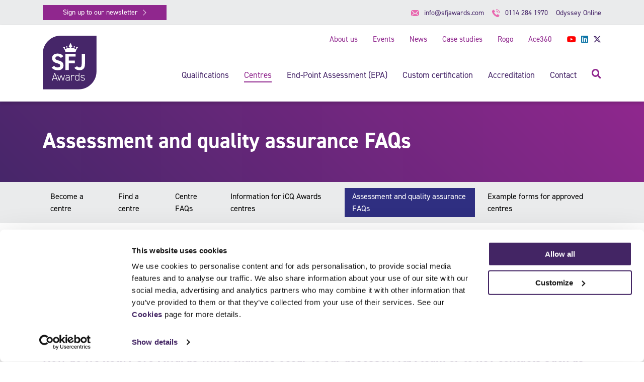

--- FILE ---
content_type: text/html; charset=UTF-8
request_url: https://sfjawards.com/centres/assessment-and-quality-assurance-faqs/
body_size: 18650
content:

<!doctype html>

<html class="no-js" lang="en-GB">

<head>
    <meta charset="utf-8">

    <!-- <script id="Cookiebot" src="https://consent.cookiebot.com/uc.js" data-cbid="454430c8-63bc-4dd1-a95c-e5eee3cfbe8e" data-blockingmode="auto" type="text/javascript"></script> -->

    <!-- Force IE to use the latest rendering engine available -->
    <meta http-equiv="X-UA-Compatible" content="IE=edge">

    <!-- Mobile Meta -->
    <meta name="viewport" content="width=device-width, initial-scale=1.0">
    <meta class="foundation-mq">

    <!-- If Site Icon isn't set in customizer -->
    
    <link rel="pingback" href="https://sfjawards.com/xmlrpc.php">

    <!-- Google Tag Manager -->
    <script>
        (function(w, d, s, l, i) {
            w[l] = w[l] || [];
            w[l].push({
                'gtm.start': new Date().getTime(),
                event: 'gtm.js'
            });
            var f = d.getElementsByTagName(s)[0],
                j = d.createElement(s),
                dl = l != 'dataLayer' ? '&l=' + l : '';
            j.async = true;
            j.src =
                'https://www.googletagmanager.com/gtm.js?id=' + i + dl;
            f.parentNode.insertBefore(j, f);
        })(window, document, 'script', 'dataLayer', 'GTM-PQG8R4R');
    </script>
    <!-- End Google Tag Manager -->

    <!-- Font Awesome 6 -->
    <link data-minify="1" rel="stylesheet"
        href="https://sfjawards.com/wp-content/cache/min/1/ajax/libs/font-awesome/6.7.2/css/all.min.css?ver=1767879054">

    
    <meta name='robots' content='index, follow, max-image-preview:large, max-snippet:-1, max-video-preview:-1' />

	<!-- This site is optimized with the Yoast SEO plugin v26.5 - https://yoast.com/wordpress/plugins/seo/ -->
	<title>Assessment and quality assurance FAQs - SFJ Awards</title>
<link data-rocket-prefetch href="https://www.googletagmanager.com" rel="dns-prefetch">
<link data-rocket-prefetch href="https://maps.googleapis.com" rel="dns-prefetch"><link rel="preload" data-rocket-preload as="image" href="https://sfjawards.com/wp-content/themes/sfjawards/assets/images/sfj-awards-logo-new.svg" fetchpriority="high">
	<meta name="description" content="FAQs for assessments and quality assurance, answering common questions about assessment models and QA for regulated qualifications." />
	<link rel="canonical" href="https://sfjawards.com/centres/assessment-and-quality-assurance-faqs/" />
	<meta property="og:locale" content="en_GB" />
	<meta property="og:type" content="article" />
	<meta property="og:title" content="Assessment and quality assurance FAQs - SFJ Awards" />
	<meta property="og:description" content="FAQs for assessments and quality assurance, answering common questions about assessment models and QA for regulated qualifications." />
	<meta property="og:url" content="https://sfjawards.com/centres/assessment-and-quality-assurance-faqs/" />
	<meta property="og:site_name" content="SFJ Awards" />
	<meta property="article:modified_time" content="2024-06-27T09:05:40+00:00" />
	<meta name="twitter:card" content="summary_large_image" />
	<meta name="twitter:site" content="@SFJAwards" />
	<meta name="twitter:label1" content="Estimated reading time" />
	<meta name="twitter:data1" content="1 minute" />
	<script type="application/ld+json" class="yoast-schema-graph">{"@context":"https://schema.org","@graph":[{"@type":"WebPage","@id":"https://sfjawards.com/centres/assessment-and-quality-assurance-faqs/","url":"https://sfjawards.com/centres/assessment-and-quality-assurance-faqs/","name":"Assessment and quality assurance FAQs - SFJ Awards","isPartOf":{"@id":"https://sfjawards.com/#website"},"datePublished":"2020-01-30T15:56:54+00:00","dateModified":"2024-06-27T09:05:40+00:00","description":"FAQs for assessments and quality assurance, answering common questions about assessment models and QA for regulated qualifications.","breadcrumb":{"@id":"https://sfjawards.com/centres/assessment-and-quality-assurance-faqs/#breadcrumb"},"inLanguage":"en-GB","potentialAction":[{"@type":"ReadAction","target":["https://sfjawards.com/centres/assessment-and-quality-assurance-faqs/"]}]},{"@type":"BreadcrumbList","@id":"https://sfjawards.com/centres/assessment-and-quality-assurance-faqs/#breadcrumb","itemListElement":[{"@type":"ListItem","position":1,"name":"Home","item":"https://sfjawards.com/"},{"@type":"ListItem","position":2,"name":"Centres","item":"https://sfjawards.com/centres/"},{"@type":"ListItem","position":3,"name":"Assessment and quality assurance FAQs"}]},{"@type":"WebSite","@id":"https://sfjawards.com/#website","url":"https://sfjawards.com/","name":"SFJ Awards","description":"Welcome to SFJ Awards","publisher":{"@id":"https://sfjawards.com/#organization"},"potentialAction":[{"@type":"SearchAction","target":{"@type":"EntryPoint","urlTemplate":"https://sfjawards.com/?s={search_term_string}"},"query-input":{"@type":"PropertyValueSpecification","valueRequired":true,"valueName":"search_term_string"}}],"inLanguage":"en-GB"},{"@type":"Organization","@id":"https://sfjawards.com/#organization","name":"SFJ Awards","url":"https://sfjawards.com/","logo":{"@type":"ImageObject","inLanguage":"en-GB","@id":"https://sfjawards.com/#/schema/logo/image/","url":"https://sfjawards.com/wp-content/uploads/2025/03/SFJ-Awards_RGB.png","contentUrl":"https://sfjawards.com/wp-content/uploads/2025/03/SFJ-Awards_RGB.png","width":1445,"height":1444,"caption":"SFJ Awards"},"image":{"@id":"https://sfjawards.com/#/schema/logo/image/"},"sameAs":["https://x.com/SFJAwards","https://www.linkedin.com/company/sfj-awards/"]}]}</script>
	<!-- / Yoast SEO plugin. -->


<link rel='dns-prefetch' href='//use.typekit.net' />

<link rel="alternate" type="application/rss+xml" title="SFJ Awards &raquo; Feed" href="https://sfjawards.com/feed/" />
<link rel="alternate" type="application/rss+xml" title="SFJ Awards &raquo; Comments Feed" href="https://sfjawards.com/comments/feed/" />
<link rel="alternate" title="oEmbed (JSON)" type="application/json+oembed" href="https://sfjawards.com/wp-json/oembed/1.0/embed?url=https%3A%2F%2Fsfjawards.com%2Fcentres%2Fassessment-and-quality-assurance-faqs%2F" />
<link rel="alternate" title="oEmbed (XML)" type="text/xml+oembed" href="https://sfjawards.com/wp-json/oembed/1.0/embed?url=https%3A%2F%2Fsfjawards.com%2Fcentres%2Fassessment-and-quality-assurance-faqs%2F&#038;format=xml" />
<style id='wp-img-auto-sizes-contain-inline-css' type='text/css'>
img:is([sizes=auto i],[sizes^="auto," i]){contain-intrinsic-size:3000px 1500px}
/*# sourceURL=wp-img-auto-sizes-contain-inline-css */
</style>
<style id='wp-emoji-styles-inline-css' type='text/css'>

	img.wp-smiley, img.emoji {
		display: inline !important;
		border: none !important;
		box-shadow: none !important;
		height: 1em !important;
		width: 1em !important;
		margin: 0 0.07em !important;
		vertical-align: -0.1em !important;
		background: none !important;
		padding: 0 !important;
	}
/*# sourceURL=wp-emoji-styles-inline-css */
</style>
<style id='wp-block-library-inline-css' type='text/css'>
:root{--wp-block-synced-color:#7a00df;--wp-block-synced-color--rgb:122,0,223;--wp-bound-block-color:var(--wp-block-synced-color);--wp-editor-canvas-background:#ddd;--wp-admin-theme-color:#007cba;--wp-admin-theme-color--rgb:0,124,186;--wp-admin-theme-color-darker-10:#006ba1;--wp-admin-theme-color-darker-10--rgb:0,107,160.5;--wp-admin-theme-color-darker-20:#005a87;--wp-admin-theme-color-darker-20--rgb:0,90,135;--wp-admin-border-width-focus:2px}@media (min-resolution:192dpi){:root{--wp-admin-border-width-focus:1.5px}}.wp-element-button{cursor:pointer}:root .has-very-light-gray-background-color{background-color:#eee}:root .has-very-dark-gray-background-color{background-color:#313131}:root .has-very-light-gray-color{color:#eee}:root .has-very-dark-gray-color{color:#313131}:root .has-vivid-green-cyan-to-vivid-cyan-blue-gradient-background{background:linear-gradient(135deg,#00d084,#0693e3)}:root .has-purple-crush-gradient-background{background:linear-gradient(135deg,#34e2e4,#4721fb 50%,#ab1dfe)}:root .has-hazy-dawn-gradient-background{background:linear-gradient(135deg,#faaca8,#dad0ec)}:root .has-subdued-olive-gradient-background{background:linear-gradient(135deg,#fafae1,#67a671)}:root .has-atomic-cream-gradient-background{background:linear-gradient(135deg,#fdd79a,#004a59)}:root .has-nightshade-gradient-background{background:linear-gradient(135deg,#330968,#31cdcf)}:root .has-midnight-gradient-background{background:linear-gradient(135deg,#020381,#2874fc)}:root{--wp--preset--font-size--normal:16px;--wp--preset--font-size--huge:42px}.has-regular-font-size{font-size:1em}.has-larger-font-size{font-size:2.625em}.has-normal-font-size{font-size:var(--wp--preset--font-size--normal)}.has-huge-font-size{font-size:var(--wp--preset--font-size--huge)}.has-text-align-center{text-align:center}.has-text-align-left{text-align:left}.has-text-align-right{text-align:right}.has-fit-text{white-space:nowrap!important}#end-resizable-editor-section{display:none}.aligncenter{clear:both}.items-justified-left{justify-content:flex-start}.items-justified-center{justify-content:center}.items-justified-right{justify-content:flex-end}.items-justified-space-between{justify-content:space-between}.screen-reader-text{border:0;clip-path:inset(50%);height:1px;margin:-1px;overflow:hidden;padding:0;position:absolute;width:1px;word-wrap:normal!important}.screen-reader-text:focus{background-color:#ddd;clip-path:none;color:#444;display:block;font-size:1em;height:auto;left:5px;line-height:normal;padding:15px 23px 14px;text-decoration:none;top:5px;width:auto;z-index:100000}html :where(.has-border-color){border-style:solid}html :where([style*=border-top-color]){border-top-style:solid}html :where([style*=border-right-color]){border-right-style:solid}html :where([style*=border-bottom-color]){border-bottom-style:solid}html :where([style*=border-left-color]){border-left-style:solid}html :where([style*=border-width]){border-style:solid}html :where([style*=border-top-width]){border-top-style:solid}html :where([style*=border-right-width]){border-right-style:solid}html :where([style*=border-bottom-width]){border-bottom-style:solid}html :where([style*=border-left-width]){border-left-style:solid}html :where(img[class*=wp-image-]){height:auto;max-width:100%}:where(figure){margin:0 0 1em}html :where(.is-position-sticky){--wp-admin--admin-bar--position-offset:var(--wp-admin--admin-bar--height,0px)}@media screen and (max-width:600px){html :where(.is-position-sticky){--wp-admin--admin-bar--position-offset:0px}}

/*# sourceURL=wp-block-library-inline-css */
</style><style id='wp-block-heading-inline-css' type='text/css'>
h1:where(.wp-block-heading).has-background,h2:where(.wp-block-heading).has-background,h3:where(.wp-block-heading).has-background,h4:where(.wp-block-heading).has-background,h5:where(.wp-block-heading).has-background,h6:where(.wp-block-heading).has-background{padding:1.25em 2.375em}h1.has-text-align-left[style*=writing-mode]:where([style*=vertical-lr]),h1.has-text-align-right[style*=writing-mode]:where([style*=vertical-rl]),h2.has-text-align-left[style*=writing-mode]:where([style*=vertical-lr]),h2.has-text-align-right[style*=writing-mode]:where([style*=vertical-rl]),h3.has-text-align-left[style*=writing-mode]:where([style*=vertical-lr]),h3.has-text-align-right[style*=writing-mode]:where([style*=vertical-rl]),h4.has-text-align-left[style*=writing-mode]:where([style*=vertical-lr]),h4.has-text-align-right[style*=writing-mode]:where([style*=vertical-rl]),h5.has-text-align-left[style*=writing-mode]:where([style*=vertical-lr]),h5.has-text-align-right[style*=writing-mode]:where([style*=vertical-rl]),h6.has-text-align-left[style*=writing-mode]:where([style*=vertical-lr]),h6.has-text-align-right[style*=writing-mode]:where([style*=vertical-rl]){rotate:180deg}
/*# sourceURL=https://sfjawards.com/wp-includes/blocks/heading/style.min.css */
</style>
<style id='wp-block-paragraph-inline-css' type='text/css'>
.is-small-text{font-size:.875em}.is-regular-text{font-size:1em}.is-large-text{font-size:2.25em}.is-larger-text{font-size:3em}.has-drop-cap:not(:focus):first-letter{float:left;font-size:8.4em;font-style:normal;font-weight:100;line-height:.68;margin:.05em .1em 0 0;text-transform:uppercase}body.rtl .has-drop-cap:not(:focus):first-letter{float:none;margin-left:.1em}p.has-drop-cap.has-background{overflow:hidden}:root :where(p.has-background){padding:1.25em 2.375em}:where(p.has-text-color:not(.has-link-color)) a{color:inherit}p.has-text-align-left[style*="writing-mode:vertical-lr"],p.has-text-align-right[style*="writing-mode:vertical-rl"]{rotate:180deg}
/*# sourceURL=https://sfjawards.com/wp-includes/blocks/paragraph/style.min.css */
</style>
<style id='global-styles-inline-css' type='text/css'>
:root{--wp--preset--aspect-ratio--square: 1;--wp--preset--aspect-ratio--4-3: 4/3;--wp--preset--aspect-ratio--3-4: 3/4;--wp--preset--aspect-ratio--3-2: 3/2;--wp--preset--aspect-ratio--2-3: 2/3;--wp--preset--aspect-ratio--16-9: 16/9;--wp--preset--aspect-ratio--9-16: 9/16;--wp--preset--color--black: #000000;--wp--preset--color--cyan-bluish-gray: #abb8c3;--wp--preset--color--white: #ffffff;--wp--preset--color--pale-pink: #f78da7;--wp--preset--color--vivid-red: #cf2e2e;--wp--preset--color--luminous-vivid-orange: #ff6900;--wp--preset--color--luminous-vivid-amber: #fcb900;--wp--preset--color--light-green-cyan: #7bdcb5;--wp--preset--color--vivid-green-cyan: #00d084;--wp--preset--color--pale-cyan-blue: #8ed1fc;--wp--preset--color--vivid-cyan-blue: #0693e3;--wp--preset--color--vivid-purple: #9b51e0;--wp--preset--color--primary: #432564;--wp--preset--color--secondary: #A165A6;--wp--preset--color--success: #3adb76;--wp--preset--color--warning: #ffae00;--wp--preset--color--alert: #cc4b37;--wp--preset--color--light-gray: #f4f4f4;--wp--preset--color--medium-gray: #d9d9d9;--wp--preset--color--dark-gray: #706F6F;--wp--preset--gradient--vivid-cyan-blue-to-vivid-purple: linear-gradient(135deg,rgb(6,147,227) 0%,rgb(155,81,224) 100%);--wp--preset--gradient--light-green-cyan-to-vivid-green-cyan: linear-gradient(135deg,rgb(122,220,180) 0%,rgb(0,208,130) 100%);--wp--preset--gradient--luminous-vivid-amber-to-luminous-vivid-orange: linear-gradient(135deg,rgb(252,185,0) 0%,rgb(255,105,0) 100%);--wp--preset--gradient--luminous-vivid-orange-to-vivid-red: linear-gradient(135deg,rgb(255,105,0) 0%,rgb(207,46,46) 100%);--wp--preset--gradient--very-light-gray-to-cyan-bluish-gray: linear-gradient(135deg,rgb(238,238,238) 0%,rgb(169,184,195) 100%);--wp--preset--gradient--cool-to-warm-spectrum: linear-gradient(135deg,rgb(74,234,220) 0%,rgb(151,120,209) 20%,rgb(207,42,186) 40%,rgb(238,44,130) 60%,rgb(251,105,98) 80%,rgb(254,248,76) 100%);--wp--preset--gradient--blush-light-purple: linear-gradient(135deg,rgb(255,206,236) 0%,rgb(152,150,240) 100%);--wp--preset--gradient--blush-bordeaux: linear-gradient(135deg,rgb(254,205,165) 0%,rgb(254,45,45) 50%,rgb(107,0,62) 100%);--wp--preset--gradient--luminous-dusk: linear-gradient(135deg,rgb(255,203,112) 0%,rgb(199,81,192) 50%,rgb(65,88,208) 100%);--wp--preset--gradient--pale-ocean: linear-gradient(135deg,rgb(255,245,203) 0%,rgb(182,227,212) 50%,rgb(51,167,181) 100%);--wp--preset--gradient--electric-grass: linear-gradient(135deg,rgb(202,248,128) 0%,rgb(113,206,126) 100%);--wp--preset--gradient--midnight: linear-gradient(135deg,rgb(2,3,129) 0%,rgb(40,116,252) 100%);--wp--preset--font-size--small: 13px;--wp--preset--font-size--medium: 20px;--wp--preset--font-size--large: 36px;--wp--preset--font-size--x-large: 42px;--wp--preset--spacing--20: 0.44rem;--wp--preset--spacing--30: 0.67rem;--wp--preset--spacing--40: 1rem;--wp--preset--spacing--50: 1.5rem;--wp--preset--spacing--60: 2.25rem;--wp--preset--spacing--70: 3.38rem;--wp--preset--spacing--80: 5.06rem;--wp--preset--shadow--natural: 6px 6px 9px rgba(0, 0, 0, 0.2);--wp--preset--shadow--deep: 12px 12px 50px rgba(0, 0, 0, 0.4);--wp--preset--shadow--sharp: 6px 6px 0px rgba(0, 0, 0, 0.2);--wp--preset--shadow--outlined: 6px 6px 0px -3px rgb(255, 255, 255), 6px 6px rgb(0, 0, 0);--wp--preset--shadow--crisp: 6px 6px 0px rgb(0, 0, 0);}:where(.is-layout-flex){gap: 0.5em;}:where(.is-layout-grid){gap: 0.5em;}body .is-layout-flex{display: flex;}.is-layout-flex{flex-wrap: wrap;align-items: center;}.is-layout-flex > :is(*, div){margin: 0;}body .is-layout-grid{display: grid;}.is-layout-grid > :is(*, div){margin: 0;}:where(.wp-block-columns.is-layout-flex){gap: 2em;}:where(.wp-block-columns.is-layout-grid){gap: 2em;}:where(.wp-block-post-template.is-layout-flex){gap: 1.25em;}:where(.wp-block-post-template.is-layout-grid){gap: 1.25em;}.has-black-color{color: var(--wp--preset--color--black) !important;}.has-cyan-bluish-gray-color{color: var(--wp--preset--color--cyan-bluish-gray) !important;}.has-white-color{color: var(--wp--preset--color--white) !important;}.has-pale-pink-color{color: var(--wp--preset--color--pale-pink) !important;}.has-vivid-red-color{color: var(--wp--preset--color--vivid-red) !important;}.has-luminous-vivid-orange-color{color: var(--wp--preset--color--luminous-vivid-orange) !important;}.has-luminous-vivid-amber-color{color: var(--wp--preset--color--luminous-vivid-amber) !important;}.has-light-green-cyan-color{color: var(--wp--preset--color--light-green-cyan) !important;}.has-vivid-green-cyan-color{color: var(--wp--preset--color--vivid-green-cyan) !important;}.has-pale-cyan-blue-color{color: var(--wp--preset--color--pale-cyan-blue) !important;}.has-vivid-cyan-blue-color{color: var(--wp--preset--color--vivid-cyan-blue) !important;}.has-vivid-purple-color{color: var(--wp--preset--color--vivid-purple) !important;}.has-black-background-color{background-color: var(--wp--preset--color--black) !important;}.has-cyan-bluish-gray-background-color{background-color: var(--wp--preset--color--cyan-bluish-gray) !important;}.has-white-background-color{background-color: var(--wp--preset--color--white) !important;}.has-pale-pink-background-color{background-color: var(--wp--preset--color--pale-pink) !important;}.has-vivid-red-background-color{background-color: var(--wp--preset--color--vivid-red) !important;}.has-luminous-vivid-orange-background-color{background-color: var(--wp--preset--color--luminous-vivid-orange) !important;}.has-luminous-vivid-amber-background-color{background-color: var(--wp--preset--color--luminous-vivid-amber) !important;}.has-light-green-cyan-background-color{background-color: var(--wp--preset--color--light-green-cyan) !important;}.has-vivid-green-cyan-background-color{background-color: var(--wp--preset--color--vivid-green-cyan) !important;}.has-pale-cyan-blue-background-color{background-color: var(--wp--preset--color--pale-cyan-blue) !important;}.has-vivid-cyan-blue-background-color{background-color: var(--wp--preset--color--vivid-cyan-blue) !important;}.has-vivid-purple-background-color{background-color: var(--wp--preset--color--vivid-purple) !important;}.has-black-border-color{border-color: var(--wp--preset--color--black) !important;}.has-cyan-bluish-gray-border-color{border-color: var(--wp--preset--color--cyan-bluish-gray) !important;}.has-white-border-color{border-color: var(--wp--preset--color--white) !important;}.has-pale-pink-border-color{border-color: var(--wp--preset--color--pale-pink) !important;}.has-vivid-red-border-color{border-color: var(--wp--preset--color--vivid-red) !important;}.has-luminous-vivid-orange-border-color{border-color: var(--wp--preset--color--luminous-vivid-orange) !important;}.has-luminous-vivid-amber-border-color{border-color: var(--wp--preset--color--luminous-vivid-amber) !important;}.has-light-green-cyan-border-color{border-color: var(--wp--preset--color--light-green-cyan) !important;}.has-vivid-green-cyan-border-color{border-color: var(--wp--preset--color--vivid-green-cyan) !important;}.has-pale-cyan-blue-border-color{border-color: var(--wp--preset--color--pale-cyan-blue) !important;}.has-vivid-cyan-blue-border-color{border-color: var(--wp--preset--color--vivid-cyan-blue) !important;}.has-vivid-purple-border-color{border-color: var(--wp--preset--color--vivid-purple) !important;}.has-vivid-cyan-blue-to-vivid-purple-gradient-background{background: var(--wp--preset--gradient--vivid-cyan-blue-to-vivid-purple) !important;}.has-light-green-cyan-to-vivid-green-cyan-gradient-background{background: var(--wp--preset--gradient--light-green-cyan-to-vivid-green-cyan) !important;}.has-luminous-vivid-amber-to-luminous-vivid-orange-gradient-background{background: var(--wp--preset--gradient--luminous-vivid-amber-to-luminous-vivid-orange) !important;}.has-luminous-vivid-orange-to-vivid-red-gradient-background{background: var(--wp--preset--gradient--luminous-vivid-orange-to-vivid-red) !important;}.has-very-light-gray-to-cyan-bluish-gray-gradient-background{background: var(--wp--preset--gradient--very-light-gray-to-cyan-bluish-gray) !important;}.has-cool-to-warm-spectrum-gradient-background{background: var(--wp--preset--gradient--cool-to-warm-spectrum) !important;}.has-blush-light-purple-gradient-background{background: var(--wp--preset--gradient--blush-light-purple) !important;}.has-blush-bordeaux-gradient-background{background: var(--wp--preset--gradient--blush-bordeaux) !important;}.has-luminous-dusk-gradient-background{background: var(--wp--preset--gradient--luminous-dusk) !important;}.has-pale-ocean-gradient-background{background: var(--wp--preset--gradient--pale-ocean) !important;}.has-electric-grass-gradient-background{background: var(--wp--preset--gradient--electric-grass) !important;}.has-midnight-gradient-background{background: var(--wp--preset--gradient--midnight) !important;}.has-small-font-size{font-size: var(--wp--preset--font-size--small) !important;}.has-medium-font-size{font-size: var(--wp--preset--font-size--medium) !important;}.has-large-font-size{font-size: var(--wp--preset--font-size--large) !important;}.has-x-large-font-size{font-size: var(--wp--preset--font-size--x-large) !important;}
/*# sourceURL=global-styles-inline-css */
</style>

<style id='classic-theme-styles-inline-css' type='text/css'>
/*! This file is auto-generated */
.wp-block-button__link{color:#fff;background-color:#32373c;border-radius:9999px;box-shadow:none;text-decoration:none;padding:calc(.667em + 2px) calc(1.333em + 2px);font-size:1.125em}.wp-block-file__button{background:#32373c;color:#fff;text-decoration:none}
/*# sourceURL=/wp-includes/css/classic-themes.min.css */
</style>
<link rel='stylesheet' id='awsm-ead-public-css' href='https://sfjawards.com/wp-content/plugins/embed-any-document/css/embed-public.min.css?ver=2.7.12' type='text/css' media='all' />
<link data-minify="1" rel='stylesheet' id='simple-banner-style-css' href='https://sfjawards.com/wp-content/cache/min/1/wp-content/plugins/simple-banner/simple-banner.css?ver=1767879054' type='text/css' media='all' />
<link data-minify="1" rel='stylesheet' id='site-fonts-css' href='https://sfjawards.com/wp-content/cache/min/1/vcf4zey.css?ver=1767879054' type='text/css' media='all' />
<link data-minify="1" rel='stylesheet' id='site-css-css' href='https://sfjawards.com/wp-content/cache/background-css/1/sfjawards.com/wp-content/cache/min/1/wp-content/themes/sfjawards/assets/styles/style.css?ver=1767879054&wpr_t=1768778476' type='text/css' media='all' />
<link data-minify="1" rel='stylesheet' id='form-css-css' href='https://sfjawards.com/wp-content/cache/min/1/wp-content/themes/sfjawards/assets/styles/form.css?ver=1767879054' type='text/css' media='all' />
<link data-minify="1" rel='stylesheet' id='cookie-css-css' href='https://sfjawards.com/wp-content/cache/min/1/wp-content/themes/sfjawards/assets/styles/cookies.css?ver=1767879054' type='text/css' media='all' />
<script type="text/javascript" src="https://sfjawards.com/wp-includes/js/jquery/jquery.min.js?ver=3.7.1" id="jquery-core-js" data-rocket-defer defer></script>
<script type="text/javascript" src="https://sfjawards.com/wp-includes/js/jquery/jquery-migrate.min.js?ver=3.4.1" id="jquery-migrate-js" data-rocket-defer defer></script>
<script type="text/javascript" id="simple-banner-script-js-before">
/* <![CDATA[ */
const simpleBannerScriptParams = {"pro_version_enabled":"","debug_mode":"","id":1644,"version":"3.1.2","banner_params":[{"hide_simple_banner":"yes","simple_banner_prepend_element":"body","simple_banner_position":"sticky","header_margin":"","header_padding":"","wp_body_open_enabled":"","wp_body_open":true,"simple_banner_z_index":"","simple_banner_text":"We will be closed from 10am on Wednesday 3 September until 9am Thursday 4 September for staff training. Please email all enquiries to info@sfjawards.com.","disabled_on_current_page":false,"disabled_pages_array":[],"is_current_page_a_post":false,"disabled_on_posts":"","simple_banner_disabled_page_paths":"","simple_banner_font_size":"16px","simple_banner_color":"#462669","simple_banner_text_color":"","simple_banner_link_color":"#40c7d4","simple_banner_close_color":"#ffffff","simple_banner_custom_css":"","simple_banner_scrolling_custom_css":"","simple_banner_text_custom_css":"","simple_banner_button_css":"","site_custom_css":"","keep_site_custom_css":"","site_custom_js":"","keep_site_custom_js":"","close_button_enabled":"on","close_button_expiration":"7","close_button_cookie_set":false,"current_date":{"date":"2026-01-18 23:21:16.084679","timezone_type":3,"timezone":"UTC"},"start_date":{"date":"2026-01-18 23:21:16.084685","timezone_type":3,"timezone":"UTC"},"end_date":{"date":"2026-01-18 23:21:16.084689","timezone_type":3,"timezone":"UTC"},"simple_banner_start_after_date":"","simple_banner_remove_after_date":"","simple_banner_insert_inside_element":""}]}
//# sourceURL=simple-banner-script-js-before
/* ]]> */
</script>
<script data-minify="1" type="text/javascript" src="https://sfjawards.com/wp-content/cache/min/1/wp-content/plugins/simple-banner/simple-banner.js?ver=1767879054" id="simple-banner-script-js" data-rocket-defer defer></script>
<link rel="https://api.w.org/" href="https://sfjawards.com/wp-json/" /><link rel="alternate" title="JSON" type="application/json" href="https://sfjawards.com/wp-json/wp/v2/pages/1644" /><link rel='shortlink' href='https://sfjawards.com/?p=1644' />
<style id="simple-banner-hide" type="text/css">.simple-banner{display:none;}</style><style id="simple-banner-position" type="text/css">.simple-banner{position:sticky;}</style><style id="simple-banner-font-size" type="text/css">.simple-banner .simple-banner-text{font-size:16px;}</style><style id="simple-banner-background-color" type="text/css">.simple-banner{background:#462669;}</style><style id="simple-banner-text-color" type="text/css">.simple-banner .simple-banner-text{color: #ffffff;}</style><style id="simple-banner-link-color" type="text/css">.simple-banner .simple-banner-text a{color:#40c7d4;}</style><style id="simple-banner-z-index" type="text/css">.simple-banner{z-index: 99999;}</style><style id="simple-banner-close-color" type="text/css">.simple-banner .simple-banner-button{color:#ffffff;}</style><style id="simple-banner-site-custom-css-dummy" type="text/css"></style><script id="simple-banner-site-custom-js-dummy" type="text/javascript"></script><script type="application/ld+json">
  {
    "@context": "https://schema.org",
    "@type": "Course",
    "name": "Assessment and quality assurance FAQs",
    "description": "FAQs for assessments and quality assurance, answering common questions about assessment models and QA for regulated qualifications.",
    "provider": {
      "@type": "Organization",
      "name": "SFJ Awards",
      "sameAs": "https://sfjawards.com/centres/assessment-and-quality-assurance-faqs/"
    }
  }
  </script>		<style>
			.algolia-search-highlight {
				background-color: #fffbcc;
				border-radius: 2px;
				font-style: normal;
			}
		</style>
		<link rel="icon" href="https://sfjawards.com/wp-content/uploads/2024/05/cropped-SFJ-Awards_Favicon-512-1-32x32.png" sizes="32x32" />
<link rel="icon" href="https://sfjawards.com/wp-content/uploads/2024/05/cropped-SFJ-Awards_Favicon-512-1-192x192.png" sizes="192x192" />
<link rel="apple-touch-icon" href="https://sfjawards.com/wp-content/uploads/2024/05/cropped-SFJ-Awards_Favicon-512-1-180x180.png" />
<meta name="msapplication-TileImage" content="https://sfjawards.com/wp-content/uploads/2024/05/cropped-SFJ-Awards_Favicon-512-1-270x270.png" />
		<style type="text/css" id="wp-custom-css">
			.info-box a { color:white;}		</style>
		<noscript><style id="rocket-lazyload-nojs-css">.rll-youtube-player, [data-lazy-src]{display:none !important;}</style></noscript>
    <script defer
        src="https://maps.googleapis.com/maps/api/js?key=AIzaSyCbuFFpqjpnxMYAMvVsQAtS01pUOeyPOio&libraries=geometry">
    </script>

    <script data-minify="1" defer src="https://sfjawards.com/wp-content/cache/min/1/npm/alpinejs@3.x.x/dist/cdn.min.js?ver=1767879054"></script>

    <script type="application/ld+json">
        {
            "@context": "https://schema.org",
            "@type": "EducationalOrganization",
            "name": "SFJ Awards",
            "url": "https://sfjawards.com/",
            "logo": "https://sfjawards.com/wp-content/themes/sfjawards/assets/images/sfj-awards-logo.svg",
            "image": "https://sfjawards.com/wp-content/themes/sfjawards/assets/images/sfj-awards-logo.svg",
            "address": {
                "@type": "PostalAddress",
                "streetAddress": "Consult House, 4 Hayland Street",
                "addressLocality": "Sheffield",
                "addressRegion": "South Yorkshire",
                "postalCode": "S9 1BY",
                "telephone": "0114 284 1970",
                "email": "info@sfjawards.com"
            },
            "openingHours": ["Mo-Fr 09:00-15:00"],
            "sameAs": [
                "https://twitter.com/SFJAwards",
                "https://www.linkedin.com/company/sfj-awards/",
                "https://www.youtube.com/channel/UC0AgIJuIvp8SM0Vg5tFHMsw"
            ]
        }
    </script>

<style id="wpr-lazyload-bg-container"></style><style id="wpr-lazyload-bg-exclusion"></style>
<noscript>
<style id="wpr-lazyload-bg-nostyle">.input--search{--wpr-bg-28b2e3da-ff1c-4971-9f8e-e830b0ab0293: url('https://sfjawards.com/wp-content/themes/sfjawards/assets/images/search.svg');}</style>
</noscript>
<script type="application/javascript">const rocket_pairs = [{"selector":".input--search","style":".input--search{--wpr-bg-28b2e3da-ff1c-4971-9f8e-e830b0ab0293: url('https:\/\/sfjawards.com\/wp-content\/themes\/sfjawards\/assets\/images\/search.svg');}","hash":"28b2e3da-ff1c-4971-9f8e-e830b0ab0293","url":"https:\/\/sfjawards.com\/wp-content\/themes\/sfjawards\/assets\/images\/search.svg"}]; const rocket_excluded_pairs = [];</script><meta name="generator" content="WP Rocket 3.20.1.2" data-wpr-features="wpr_lazyload_css_bg_img wpr_defer_js wpr_minify_js wpr_lazyload_images wpr_preconnect_external_domains wpr_oci wpr_minify_css wpr_preload_links wpr_desktop" /></head>

<body class="wp-singular page-template-default page page-id-1644 page-child parent-pageid-651 wp-theme-sfjawards">
    <!-- Google Tag Manager (noscript) -->
    <noscript><iframe src="https://www.googletagmanager.com/ns.html?id=GTM-PQG8R4R" height="0" width="0"
            style="display:none;visibility:hidden"></iframe></noscript>
    <!-- End Google Tag Manager (noscript) -->
    <div class="off-canvas-wrapper">

        <div class="off-canvas-content" data-off-canvas-content>

            <header class="header-wrap" role="banner">

                <!-- This navs will be applied to the topbar, above all content
                                                  To see additional nav styles, visit the /parts directory -->
                
<div class="header white-bg" x-data="{ showModal: false }">
    <div x-cloak x-show="showModal" x-transition.opacity class="modal-overlay"></div>

<div x-cloak x-show="showModal" x-transition class="modal-body">
    <div class="modal-content" @click.away="showModal = false">
    <svg xmlns="http://www.w3.org/2000/svg" height="2em" fill="currentColor" @click="showModal = false" class="modal-content__close" viewBox="0 0 384 512"><path d="M338.1 413.4c3.1 3.1 8.2 3.1 11.3 0s3.1-8.2 0-11.3L203.3 256 349.4 109.9c3.1-3.1 3.1-8.2 0-11.3s-8.2-3.1-11.3 0L192 244.7 45.9 98.6c-3.1-3.1-8.2-3.1-11.3 0s-3.1 8.2 0 11.3L180.7 256 34.6 402.1c-3.1 3.1-3.1 8.2 0 11.3s8.2 3.1 11.3 0L192 267.3 338.1 413.4z"/></svg>
        <h2 class="modal-header">Sign up now</h2>

            </div>
</div>
    <div class="header__top light-gray-bg show-for-medium">
        <div class="grid-container">
            <div class="grid-x grid-padding-x align-middle">
                <div class="cell auto">
                    <button class="list__link secondary-bg text-white modal-trigger" @click="showModal = !showModal">
                        <span class="modal-trigger__content">
                            Sign up to our newsletter
                            <svg xmlns="http://www.w3.org/2000/svg" class="no-lazy" height="1em" fill="currentColor" viewBox="0 0 320 512">
                                <path d="M299.3 244.7c6.2 6.2 6.2 16.4 0 22.6l-192 192c-6.2 6.2-16.4 6.2-22.6 0s-6.2-16.4 0-22.6L265.4 256 84.7 75.3c-6.2-6.2-6.2-16.4 0-22.6s16.4-6.2 22.6 0l192 192z" />
                            </svg>
                        </span>
                    </button>
                </div>

                <div class="cell auto text-right">
                    <ul class="list list--inline topbar-list">
                        <li class="list__link list__link--icon">
                            <a href="/cdn-cgi/l/email-protection#71181f171e3102171b1006100315025f121e1c">
                                <img class="no-lazy" src="https://sfjawards.com/wp-content/themes/sfjawards/assets/images/mail-icon.svg" alt="Email Us" width="16px" height="16px">
                                <span class="show-for-medium"><span class="__cf_email__" data-cfemail="630a0d050c231005090214021107104d000c0e">[email&#160;protected]</span></span>
                            </a>
                        </li>
                        <li class="list__link list__link--icon">
                            <a href="tel:0114 284 1970">
                                <img class="no-lazy" src="https://sfjawards.com/wp-content/themes/sfjawards/assets/images/phone-icon.svg" alt="Phone Us" width="16px" height="16px">
                                <span class="show-for-medium">0114 284 1970</span>
                            </a>
                        </li>
                        <li>
                            <a href="https://odyssey-online.co.uk" target="_blank" rel="nofollow" class="link">
                                <span>Odyssey Online</span>
                            </a>
                        </li>
                    </ul>
                </div>
            </div>
        </div>
    </div>
    <div class="header__bottom">
        <div class="grid-container">
            <div class="grid-x grid-padding-x">
                <div class="cell shrink">
                    <a href="https://sfjawards.com/">
                        <img fetchpriority="high"
                            src="https://sfjawards.com/wp-content/themes/sfjawards/assets/images/sfj-awards-logo-new.svg"
                            alt="SFJ Awards Logo"
                            class="logo no-lazy"
                            width="107px"
                            height="110px"></a>
                </div>
                <div class="cell shrink large-auto">
                    <div class="flex flex--columns header-menu fluid-height">
                        <div class="grid-x grid-padding-x header-menu__top align-middle show-for-large">
                            <div class="cell auto">
                                <ul id="top-nav" class="medium-horizontal dropdown menu" data-dropdown-menu data-closing-time="0"><li id="menu-item-69" class="menu-item menu-item-type-custom menu-item-object-custom menu-item-has-children menu-item-69"><a href="/about-us/who-we-are/" data-ps2id-api="true">About us</a>
<ul class="menu">
	<li id="menu-item-15994" class="menu-item menu-item-type-custom menu-item-object-custom menu-item-15994"><a href="https://sfjawards.com/about-us/who-we-are" data-ps2id-api="true">Who we are</a></li>
	<li id="menu-item-15996" class="menu-item menu-item-type-custom menu-item-object-custom menu-item-15996"><a href="https://sfjawards.com/about-us/our-services/" data-ps2id-api="true">Our services</a></li>
	<li id="menu-item-21998" class="menu-item menu-item-type-post_type menu-item-object-page menu-item-21998"><a href="https://sfjawards.com/about-us/our-impact/" data-ps2id-api="true">Our impact</a></li>
	<li id="menu-item-1478" class="menu-item menu-item-type-post_type menu-item-object-page menu-item-1478"><a href="https://sfjawards.com/information-for-learners/" data-ps2id-api="true">Information for learners</a></li>
	<li id="menu-item-714" class="menu-item menu-item-type-post_type menu-item-object-page menu-item-714"><a href="https://sfjawards.com/about-us/meet-the-team/" data-ps2id-api="true">Governance structure</a></li>
	<li id="menu-item-712" class="menu-item menu-item-type-post_type menu-item-object-page menu-item-712"><a href="https://sfjawards.com/about-us/faq/" data-ps2id-api="true">FAQs</a></li>
</ul>
</li>
<li id="menu-item-3818" class="menu-item menu-item-type-post_type menu-item-object-page menu-item-3818"><a href="https://sfjawards.com/about-us/events-and-webinars/" data-ps2id-api="true">Events</a></li>
<li id="menu-item-1482" class="menu-item menu-item-type-post_type menu-item-object-page menu-item-1482"><a href="https://sfjawards.com/news/" data-ps2id-api="true">News</a></li>
<li id="menu-item-11752" class="menu-item menu-item-type-post_type menu-item-object-page menu-item-11752"><a href="https://sfjawards.com/case-studies/" data-ps2id-api="true">Case studies</a></li>
<li id="menu-item-17370" class="menu-item menu-item-type-custom menu-item-object-custom menu-item-17370"><a href="https://id.rogoserver.com/Account/Login?ReturnUrl=%2Fconnect%2Fauthorize%2Fcallback%3Fclient_id%3Drogo-classic%26redirect_uri%3Dhttps%253A%252F%252Fsfjawards.rogoserver.com%252Fsignin-oidc%26response_type%3Dcode%2520id_token%26scope%3Dopenid%2520profile%26state%3DOpenIdConnect.AuthenticationProperties%[base64]%26response_mode%3Dform_post%26nonce%3D638477376112975403.MDMwZDk3ZGMtOGY0YS00MGViLWIwYTgtYzkzNGZlZDYwNDZmMTEyMGM2MmUtODczYy00MDEyLWE2ZDUtMzg2MjJhZjMwNDc5%26collegeId%3D2050%26rogoReturnUrl%3D%252F%26post_logout_redirect_uri%3Dhttps%253A%252F%252Fsfjawards.rogoserver.com%26x-client-SKU%3DID_NET461%26x-client-ver%3D5.3.0.0" data-ps2id-api="true">Rogo</a></li>
<li id="menu-item-17371" class="menu-item menu-item-type-custom menu-item-object-custom menu-item-17371"><a href="https://my.ace360.org/#/" data-ps2id-api="true">Ace360</a></li>
</ul>                            </div>
                            <div class="cell shrink">
                                                                <ul class="list list--inline list--social">
                                                                            <li class="list__link"><a href="https://www.youtube.com/channel/UC0AgIJuIvp8SM0Vg5tFHMsw" target="_blank"
                                                rel="nofollow"><span class="fab fa-youtube no-lazy"></span></a></li>
                                                                                                                <li class="list__link"><a href="https://www.linkedin.com/company/sfj-awards" target="_blank"
                                                rel="nofollow"><span class="fab fa-linkedin no-lazy"></span></a></li>
                                                                                                                <li class="list__link"><a href="https://x.com/SFJAwards" target="_blank"
                                                rel="nofollow"><span class="fa-brands fa-x-twitter"></span></a></li>
                                                                    </ul>
                            </div>
                        </div>
                        <div class="grid-x grid-padding-x header-menu__bottom align-middle">
                            <div class="cell auto show-for-large"><ul id="main-nav" class="medium-horizontal dropdown menu" data-dropdown-menu data-closing-time="0"><li id="menu-item-79" class="menu-item menu-item-type-custom menu-item-object-custom menu-item-has-children menu-item-79"><a href="/find-qualifications/" data-ps2id-api="true">Qualifications</a>
<ul class="menu">
	<li id="menu-item-417" class="menu-item menu-item-type-post_type menu-item-object-page menu-item-417"><a href="https://sfjawards.com/find-qualifications/" data-ps2id-api="true">Find qualifications</a></li>
	<li id="menu-item-643" class="menu-item menu-item-type-post_type menu-item-object-page menu-item-643"><a href="https://sfjawards.com/find-qualifications/develop-a-qualification/" data-ps2id-api="true">Develop a qualification</a></li>
	<li id="menu-item-646" class="menu-item menu-item-type-post_type menu-item-object-page menu-item-646"><a href="https://sfjawards.com/find-qualifications/learners-resources/" data-ps2id-api="true">Learners resources</a></li>
	<li id="menu-item-1650" class="menu-item menu-item-type-post_type menu-item-object-page menu-item-1650"><a href="https://sfjawards.com/find-qualifications/learner-faqs/" data-ps2id-api="true">Learner FAQs</a></li>
	<li id="menu-item-650" class="menu-item menu-item-type-post_type menu-item-object-page menu-item-650"><a href="https://sfjawards.com/find-qualifications/about-our-qualifications/" data-ps2id-api="true">About our qualifications</a></li>
</ul>
</li>
<li id="menu-item-80" class="menu-item menu-item-type-custom menu-item-object-custom current-menu-ancestor current-menu-parent menu-item-has-children menu-item-80 active"><a href="/centres/become-a-centre/" data-ps2id-api="true">Centres</a>
<ul class="menu">
	<li id="menu-item-663" class="menu-item menu-item-type-post_type menu-item-object-page menu-item-663"><a href="https://sfjawards.com/centres/become-a-centre/" data-ps2id-api="true">Become a centre</a></li>
	<li id="menu-item-9455" class="menu-item menu-item-type-post_type menu-item-object-page menu-item-9455"><a href="https://sfjawards.com/centres/find-a-centre/" data-ps2id-api="true">Find a centre</a></li>
	<li id="menu-item-661" class="menu-item menu-item-type-post_type menu-item-object-page menu-item-661"><a href="https://sfjawards.com/centres/centre-faq/" data-ps2id-api="true">Centre FAQs</a></li>
	<li id="menu-item-21681" class="menu-item menu-item-type-post_type menu-item-object-page menu-item-21681"><a href="https://sfjawards.com/centres/information-for-icq-awards-centres/" data-ps2id-api="true">Information for iCQ Awards centres</a></li>
	<li id="menu-item-1647" class="menu-item menu-item-type-post_type menu-item-object-page current-menu-item page_item page-item-1644 current_page_item menu-item-1647 active"><a href="https://sfjawards.com/centres/assessment-and-quality-assurance-faqs/" aria-current="page" data-ps2id-api="true">Assessment and quality assurance FAQs</a></li>
	<li id="menu-item-18682" class="menu-item menu-item-type-post_type menu-item-object-page menu-item-18682"><a href="https://sfjawards.com/centres/example-forms-for-approved-centres/" data-ps2id-api="true">Example forms for approved centres</a></li>
</ul>
</li>
<li id="menu-item-14987" class="menu-item menu-item-type-post_type menu-item-object-page menu-item-has-children menu-item-14987"><a href="https://sfjawards.com/end-point-assessment/" data-ps2id-api="true">End-Point Assessment (EPA)</a>
<ul class="menu">
	<li id="menu-item-14990" class="menu-item menu-item-type-post_type menu-item-object-page menu-item-14990"><a href="https://sfjawards.com/end-point-assessment/" data-ps2id-api="true">End-Point Assessment (EPA)</a></li>
	<li id="menu-item-14989" class="menu-item menu-item-type-post_type menu-item-object-page menu-item-14989"><a href="https://sfjawards.com/end-point-assessment/guidance-for-employers/" data-ps2id-api="true">Guidance for employers</a></li>
	<li id="menu-item-14988" class="menu-item menu-item-type-post_type menu-item-object-page menu-item-14988"><a href="https://sfjawards.com/end-point-assessment/apprentice-information-hub/" data-ps2id-api="true">Apprentice support hub</a></li>
	<li id="menu-item-6140" class="menu-item menu-item-type-post_type menu-item-object-page menu-item-6140"><a href="https://sfjawards.com/become-an-independent-assessor/" data-ps2id-api="true">Become an Independent Assessor</a></li>
</ul>
</li>
<li id="menu-item-3547" class="menu-item menu-item-type-post_type menu-item-object-page menu-item-has-children menu-item-3547"><a href="https://sfjawards.com/custom-certification-service/" data-ps2id-api="true">Custom certification</a>
<ul class="menu">
	<li id="menu-item-11799" class="menu-item menu-item-type-custom menu-item-object-custom menu-item-11799"><a href="https://sfjawards.com/custom-certification-service/" data-ps2id-api="true">About custom certification</a></li>
	<li id="menu-item-3397" class="menu-item menu-item-type-post_type menu-item-object-page menu-item-3397"><a href="https://sfjawards.com/custom-certification-service/certificate-of-achievement/" data-ps2id-api="true">Certificate of achievement</a></li>
	<li id="menu-item-3396" class="menu-item menu-item-type-post_type menu-item-object-page menu-item-3396"><a href="https://sfjawards.com/custom-certification-service/certificate-of-completion/" data-ps2id-api="true">Certificate of completion</a></li>
</ul>
</li>
<li id="menu-item-678" class="menu-item menu-item-type-post_type menu-item-object-page menu-item-678"><a href="https://sfjawards.com/frsqa/" data-ps2id-api="true">Accreditation</a></li>
<li id="menu-item-266" class="menu-item menu-item-type-post_type menu-item-object-page menu-item-has-children menu-item-266"><a href="https://sfjawards.com/contact-us/" data-ps2id-api="true">Contact</a>
<ul class="menu">
	<li id="menu-item-11798" class="menu-item menu-item-type-custom menu-item-object-custom menu-item-11798"><a href="https://sfjawards.com/contact-us/" data-ps2id-api="true">Contact us</a></li>
	<li id="menu-item-11617" class="menu-item menu-item-type-post_type menu-item-object-page menu-item-11617"><a href="https://sfjawards.com/contact-us/media-enquiries/" data-ps2id-api="true">Media enquiries</a></li>
</ul>
</li>
</ul></div>
                            <div class="cell shrink"><a href="#" class="toggle-search"><span
                                        class="fas fa-search no-lazy"></span></a></div>
                        </div>
                    </div>
                </div>
                <div class="cell shrink large-auto hide-for-large text-right align-self-middle font-zero"
                    data-responsive-toggle="mobile-navigation" data-hide-for="large">
                    <a class="hamburger" data-toggle="mobile-navigation">
                        <span class="line"></span>
                        <span class="line"></span>
                        <span class="line"></span>
                    </a>
                </div>
            </div>
        </div>
    </div>
</div>
<div class="search-form-wrap">
  <div class="grid-container">
    <div class="grid-x align-right">
      <div class="cell small-12">
        <form role="search" method="get" class="search-form" action="https://sfjawards.com/">
          <input type="hidden" value="" name="post_type">
        	<input type="search" class="search-field" placeholder="Search..." value="" name="s" title="Search for:" />
        </form>
      </div>
    </div>
  </div>
</div><div class="mobile-navigation hide-for-large light-gray-bg fast" id="mobile-navigation"
    data-animate="slide-in-down slide-out-up" data-toggler=".active">

    <ul id="top-nav" class="vertical menu accordion-menu" data-accordion-menu><li class="menu-item menu-item-type-custom menu-item-object-custom menu-item-has-children menu-item-69"><a href="/about-us/who-we-are/" data-ps2id-api="true">About us</a>
<ul class="vertical menu">
	<li class="menu-item menu-item-type-custom menu-item-object-custom menu-item-15994"><a href="https://sfjawards.com/about-us/who-we-are" data-ps2id-api="true">Who we are</a></li>
	<li class="menu-item menu-item-type-custom menu-item-object-custom menu-item-15996"><a href="https://sfjawards.com/about-us/our-services/" data-ps2id-api="true">Our services</a></li>
	<li class="menu-item menu-item-type-post_type menu-item-object-page menu-item-21998"><a href="https://sfjawards.com/about-us/our-impact/" data-ps2id-api="true">Our impact</a></li>
	<li class="menu-item menu-item-type-post_type menu-item-object-page menu-item-1478"><a href="https://sfjawards.com/information-for-learners/" data-ps2id-api="true">Information for learners</a></li>
	<li class="menu-item menu-item-type-post_type menu-item-object-page menu-item-714"><a href="https://sfjawards.com/about-us/meet-the-team/" data-ps2id-api="true">Governance structure</a></li>
	<li class="menu-item menu-item-type-post_type menu-item-object-page menu-item-712"><a href="https://sfjawards.com/about-us/faq/" data-ps2id-api="true">FAQs</a></li>
</ul>
</li>
<li class="menu-item menu-item-type-post_type menu-item-object-page menu-item-3818"><a href="https://sfjawards.com/about-us/events-and-webinars/" data-ps2id-api="true">Events</a></li>
<li class="menu-item menu-item-type-post_type menu-item-object-page menu-item-1482"><a href="https://sfjawards.com/news/" data-ps2id-api="true">News</a></li>
<li class="menu-item menu-item-type-post_type menu-item-object-page menu-item-11752"><a href="https://sfjawards.com/case-studies/" data-ps2id-api="true">Case studies</a></li>
<li class="menu-item menu-item-type-custom menu-item-object-custom menu-item-17370"><a href="https://id.rogoserver.com/Account/Login?ReturnUrl=%2Fconnect%2Fauthorize%2Fcallback%3Fclient_id%3Drogo-classic%26redirect_uri%3Dhttps%253A%252F%252Fsfjawards.rogoserver.com%252Fsignin-oidc%26response_type%3Dcode%2520id_token%26scope%3Dopenid%2520profile%26state%3DOpenIdConnect.AuthenticationProperties%[base64]%26response_mode%3Dform_post%26nonce%3D638477376112975403.MDMwZDk3ZGMtOGY0YS00MGViLWIwYTgtYzkzNGZlZDYwNDZmMTEyMGM2MmUtODczYy00MDEyLWE2ZDUtMzg2MjJhZjMwNDc5%26collegeId%3D2050%26rogoReturnUrl%3D%252F%26post_logout_redirect_uri%3Dhttps%253A%252F%252Fsfjawards.rogoserver.com%26x-client-SKU%3DID_NET461%26x-client-ver%3D5.3.0.0" data-ps2id-api="true">Rogo</a></li>
<li class="menu-item menu-item-type-custom menu-item-object-custom menu-item-17371"><a href="https://my.ace360.org/#/" data-ps2id-api="true">Ace360</a></li>
</ul><ul id="offcanvas-nav-top" class="vertical menu accordion-menu" data-accordion-menu><li class="menu-item menu-item-type-custom menu-item-object-custom menu-item-has-children menu-item-79"><a href="/find-qualifications/" data-ps2id-api="true">Qualifications</a>
<ul class="vertical menu">
	<li class="menu-item menu-item-type-post_type menu-item-object-page menu-item-417"><a href="https://sfjawards.com/find-qualifications/" data-ps2id-api="true">Find qualifications</a></li>
	<li class="menu-item menu-item-type-post_type menu-item-object-page menu-item-643"><a href="https://sfjawards.com/find-qualifications/develop-a-qualification/" data-ps2id-api="true">Develop a qualification</a></li>
	<li class="menu-item menu-item-type-post_type menu-item-object-page menu-item-646"><a href="https://sfjawards.com/find-qualifications/learners-resources/" data-ps2id-api="true">Learners resources</a></li>
	<li class="menu-item menu-item-type-post_type menu-item-object-page menu-item-1650"><a href="https://sfjawards.com/find-qualifications/learner-faqs/" data-ps2id-api="true">Learner FAQs</a></li>
	<li class="menu-item menu-item-type-post_type menu-item-object-page menu-item-650"><a href="https://sfjawards.com/find-qualifications/about-our-qualifications/" data-ps2id-api="true">About our qualifications</a></li>
</ul>
</li>
<li class="menu-item menu-item-type-custom menu-item-object-custom current-menu-ancestor current-menu-parent menu-item-has-children menu-item-80 active"><a href="/centres/become-a-centre/" data-ps2id-api="true">Centres</a>
<ul class="vertical menu">
	<li class="menu-item menu-item-type-post_type menu-item-object-page menu-item-663"><a href="https://sfjawards.com/centres/become-a-centre/" data-ps2id-api="true">Become a centre</a></li>
	<li class="menu-item menu-item-type-post_type menu-item-object-page menu-item-9455"><a href="https://sfjawards.com/centres/find-a-centre/" data-ps2id-api="true">Find a centre</a></li>
	<li class="menu-item menu-item-type-post_type menu-item-object-page menu-item-661"><a href="https://sfjawards.com/centres/centre-faq/" data-ps2id-api="true">Centre FAQs</a></li>
	<li class="menu-item menu-item-type-post_type menu-item-object-page menu-item-21681"><a href="https://sfjawards.com/centres/information-for-icq-awards-centres/" data-ps2id-api="true">Information for iCQ Awards centres</a></li>
	<li class="menu-item menu-item-type-post_type menu-item-object-page current-menu-item page_item page-item-1644 current_page_item menu-item-1647 active"><a href="https://sfjawards.com/centres/assessment-and-quality-assurance-faqs/" aria-current="page" data-ps2id-api="true">Assessment and quality assurance FAQs</a></li>
	<li class="menu-item menu-item-type-post_type menu-item-object-page menu-item-18682"><a href="https://sfjawards.com/centres/example-forms-for-approved-centres/" data-ps2id-api="true">Example forms for approved centres</a></li>
</ul>
</li>
<li class="menu-item menu-item-type-post_type menu-item-object-page menu-item-has-children menu-item-14987"><a href="https://sfjawards.com/end-point-assessment/" data-ps2id-api="true">End-Point Assessment (EPA)</a>
<ul class="vertical menu">
	<li class="menu-item menu-item-type-post_type menu-item-object-page menu-item-14990"><a href="https://sfjawards.com/end-point-assessment/" data-ps2id-api="true">End-Point Assessment (EPA)</a></li>
	<li class="menu-item menu-item-type-post_type menu-item-object-page menu-item-14989"><a href="https://sfjawards.com/end-point-assessment/guidance-for-employers/" data-ps2id-api="true">Guidance for employers</a></li>
	<li class="menu-item menu-item-type-post_type menu-item-object-page menu-item-14988"><a href="https://sfjawards.com/end-point-assessment/apprentice-information-hub/" data-ps2id-api="true">Apprentice support hub</a></li>
	<li class="menu-item menu-item-type-post_type menu-item-object-page menu-item-6140"><a href="https://sfjawards.com/become-an-independent-assessor/" data-ps2id-api="true">Become an Independent Assessor</a></li>
</ul>
</li>
<li class="menu-item menu-item-type-post_type menu-item-object-page menu-item-has-children menu-item-3547"><a href="https://sfjawards.com/custom-certification-service/" data-ps2id-api="true">Custom certification</a>
<ul class="vertical menu">
	<li class="menu-item menu-item-type-custom menu-item-object-custom menu-item-11799"><a href="https://sfjawards.com/custom-certification-service/" data-ps2id-api="true">About custom certification</a></li>
	<li class="menu-item menu-item-type-post_type menu-item-object-page menu-item-3397"><a href="https://sfjawards.com/custom-certification-service/certificate-of-achievement/" data-ps2id-api="true">Certificate of achievement</a></li>
	<li class="menu-item menu-item-type-post_type menu-item-object-page menu-item-3396"><a href="https://sfjawards.com/custom-certification-service/certificate-of-completion/" data-ps2id-api="true">Certificate of completion</a></li>
</ul>
</li>
<li class="menu-item menu-item-type-post_type menu-item-object-page menu-item-678"><a href="https://sfjawards.com/frsqa/" data-ps2id-api="true">Accreditation</a></li>
<li class="menu-item menu-item-type-post_type menu-item-object-page menu-item-has-children menu-item-266"><a href="https://sfjawards.com/contact-us/" data-ps2id-api="true">Contact</a>
<ul class="vertical menu">
	<li class="menu-item menu-item-type-custom menu-item-object-custom menu-item-11798"><a href="https://sfjawards.com/contact-us/" data-ps2id-api="true">Contact us</a></li>
	<li class="menu-item menu-item-type-post_type menu-item-object-page menu-item-11617"><a href="https://sfjawards.com/contact-us/media-enquiries/" data-ps2id-api="true">Media enquiries</a></li>
</ul>
</li>
</ul>    <a href="https://odyssey-online.co.uk" target="_blank" rel="nofollow" class="link">Odyssey
        Online</a>
    <ul class="list list--block">
        <li class="list__link list__link--icon"><a href="tel:0114 284 1970"><span><img
                        src="https://sfjawards.com/wp-content/themes/sfjawards/assets/images/phone-icon.svg"
                        alt="Phone Us"></span><span>0114 284 1970</span></a></li>
        <li class="list__link list__link--icon"><a href="/cdn-cgi/l/email-protection#e78e898188a794818d869086958394c984888a"><span><img
                        src="https://sfjawards.com/wp-content/themes/sfjawards/assets/images/mail-icon.svg"
                        alt="Email Us"></span><span><span class="__cf_email__" data-cfemail="f990979f96b98a9f93988e988b9d8ad79a9694">[email&#160;protected]</span></span></a></li>
    </ul>
    <ul class="list list--inline list--social">
                    <li class="list__link"><a href="https://www.youtube.com/channel/UC0AgIJuIvp8SM0Vg5tFHMsw" target="_blank" rel="nofollow"><span
                        class="fab fa-youtube"></span></a></li>
                            <li class="list__link"><a href="https://www.linkedin.com/company/sfj-awards" target="_blank" rel="nofollow"><span
                        class="fab fa-linkedin"></span></a></li>
                    </ul>

    
</div>
            </header> <!-- end .header -->
<div class="content">
	<main class="main" role="main">
		    	
<article id="post-1644" class="post-1644 page type-page status-publish hentry" role="article" itemscope itemtype="http://schema.org/WebPage">

        <div class="alignfull narrow-pattern-1-bg article-header article-header--main">
        <div class="grid-container">
          <div class="grid-x">
            <div class="cell large-12">
              <header>
          			<h1 class="page-title">Assessment and quality assurance FAQs</h1>
          		</header> <!-- end article header -->
            </div>
          </div>
        </div>
      </div>
	
  <div class="light-gray-bg article-header sub-menu-wrap">
                    <div class="grid-container detect-scroll">
                      <div class="grid-x grid-padding-x">
                        <nav class="cell large-12"><div class="menu-main-menu-container"><ul id="menu-main-menu" class="sub-menu"><li class="menu-item menu-item-type-post_type menu-item-object-page menu-item-663"><a href="https://sfjawards.com/centres/become-a-centre/" data-ps2id-api="true">Become a centre</a></li>
<li class="menu-item menu-item-type-post_type menu-item-object-page menu-item-9455"><a href="https://sfjawards.com/centres/find-a-centre/" data-ps2id-api="true">Find a centre</a></li>
<li class="menu-item menu-item-type-post_type menu-item-object-page menu-item-661"><a href="https://sfjawards.com/centres/centre-faq/" data-ps2id-api="true">Centre FAQs</a></li>
<li class="menu-item menu-item-type-post_type menu-item-object-page menu-item-21681"><a href="https://sfjawards.com/centres/information-for-icq-awards-centres/" data-ps2id-api="true">Information for iCQ Awards centres</a></li>
<li class="menu-item menu-item-type-post_type menu-item-object-page current-menu-item page_item page-item-1644 current_page_item menu-item-1647 active"><a href="https://sfjawards.com/centres/assessment-and-quality-assurance-faqs/" aria-current="page" data-ps2id-api="true">Assessment and quality assurance FAQs</a></li>
<li class="menu-item menu-item-type-post_type menu-item-object-page menu-item-18682"><a href="https://sfjawards.com/centres/example-forms-for-approved-centres/" data-ps2id-api="true">Example forms for approved centres</a></li>
</ul></div></nav>
                      </div>
                    </div>
                  </div>
  <div class="grid-container">
    <div class="inner-content grid-x grid-padding-x">
      <div class="small-12 cell">
        <nav><ul id="breadcrumbs" class="breadcrumbs"><li class="item-home"><a class="bread-link bread-home" href="https://sfjawards.com" title="Homepage">Home</a></li><li class="item-current item-1644" title="Assessment and quality assurance FAQs">Assessment and quality assurance FAQs</li></ul></nav>      	<section class="entry-content page-content" itemprop="text">
                		
<h1 class="wp-block-heading">FAQs for assessments and quality assurance</h1>



<h3 class="wp-block-heading"><strong>Do our assessors and Internal Quality Assurers need to possess Assessor/IQA qualifications?&nbsp;</strong></h3>



<p>This is dependent on each individual qualification.  SFJ Awards provides a qualification handbook for each of our qualifications and within each handbook it clearly states the requirements in terms of qualifications and occupational competence/knowledge needed by the individuals undertaking these roles.</p>



<h3 class="wp-block-heading"><strong>How do we
notify SFJ Awards when changes occur to our assessor/IQA team or to key
contacts such as Head of Centre, Centre Coordinator, Quality Assurance Contact
or to our centre address or assessment sites?&nbsp;</strong></h3>



<p>It is important to notify SFJ Awards immediately when changes occur by completing the Centre Detail Change Form available for download from the Odyssey online system.</p>



<h3 class="wp-block-heading"><strong>When will
we receive Direct Claims Status (DCS) for our qualification?&nbsp;</strong></h3>



<p>In accordance with our&nbsp;Direct Claims Policy&nbsp;available for download from our Odyssey online system, there is no exact timescale to achieving DCS. </p>



<h3 class="wp-block-heading"><strong>How can we request feedback on assessments after results are issued?</strong></h3>



<p>Please use this a <a href="https://sfjawards.com/wp-content/uploads/2020/08/FS-Feedback-Request-Form.pdf" target="_blank" aria-label="undefined (opens in a new tab)" rel="noreferrer noopener" class="yoast-seo-link">form to request feedback on assessments</a> after results are issued</p>
      	</section> <!-- end article section -->
      </div>
    </div><!-- end #inner-content -->
  </div><!-- end #grid-container -->

</article> <!-- end article -->    			</main> <!-- end #main -->
</div> <!-- end #content -->

<!-- Begin Mailchimp Signup Form -->
<div class="fancy-form primary-bg" id="mc_embed_signup">
  <div class="grid-container">
    <div class="grid-x grid-padding-x align-middle">
      <div class="cell shrink fancy-form__title text-left">
        <h2 class="h3">Subscribe to our mailing list:</h2>
      </div>
      <div class="cell large-auto fancy-form__input">
        <p class="mb-0 text-white">Get the latest news from SFJ Awards delivered straight to your inbox.</p>
      </div>
      <div class="cell large-shrink fancy-form__button">
        <a href="https://sfjawards.com/sfj-awards-mailing-list/" class="button secondary mb-0">Subscribe</a>
      </div>
    </div>
  </div>
</div>
<!--End mc_embed_signup-->

<footer class="footer" role="contentinfo">

  <div class="grid-container">
    <div class="footer__top grid-x grid-padding-x">
      <div class="small-12 medium-shrink large-4 cell footer__left text-center medium-text-left">
        <a href="https://sfjawards.com"><img src="https://sfjawards.com/wp-content/themes/sfjawards/assets/images/sfj-awards-logo-new.svg" alt="Email Us" class="logo"></a>
        <div class="address">
          <p class="address__title">Our Head Office</p>
          <p class="address__details">
            SFJ Awards<br />
Consult House<br />
4 Hayland Street<br />
Sheffield<br />
S9 1BY<br />
          </p>
        </div>

      </div>
      <div class="small-12 medium-auto large-5 cell footer__middle text-center medium-text-left mid_footer">
        <ul class="list list--block">
          <p class="address__details">
            Part of The Workforce Development Trust<br />
England and Wales charity no. 1143246<br />
Scotland charity number no. SC045901          </p>
          <li class="list__link list__link--icon"><a href="tel:0114 284 1970"><span><img src="https://sfjawards.com/wp-content/themes/sfjawards/assets/images/phone-icon.svg" alt="Phone Us"></span><span>0114 284 1970</span></a></li>
          <li class="list__link list__link--icon"><a href="/cdn-cgi/l/email-protection#432a2d252c033025292234223127306d202c2e"><span><img src="https://sfjawards.com/wp-content/themes/sfjawards/assets/images/mail-icon.svg" alt="Email Us"></span><span><span class="__cf_email__" data-cfemail="5e373038311e2d38343f293f2c3a2d703d3133">[email&#160;protected]</span></span></a></li>
        </ul>
      </div>
      <div class="small-12 medium-shrink large-3 cell footer__right text-center medium-text-left">
        <h2 class="h3">Useful links</h2>
        <nav role="navigation">
          <ul id="footer-links" class="list list--block-chevrons"><li id="menu-item-937" class="menu-item menu-item-type-post_type menu-item-object-page menu-item-937"><a href="https://sfjawards.com/policies/" data-ps2id-api="true">Our policies</a></li>
<li id="menu-item-6736" class="menu-item menu-item-type-custom menu-item-object-custom menu-item-6736"><a href="https://sfjawards.com/iso27001/" data-ps2id-api="true">ISO27001</a></li>
<li id="menu-item-1464" class="menu-item menu-item-type-post_type menu-item-object-page menu-item-1464"><a href="https://sfjawards.com/privacy-policy/" data-ps2id-api="true">Privacy policy</a></li>
<li id="menu-item-12356" class="menu-item menu-item-type-post_type menu-item-object-page menu-item-12356"><a href="https://sfjawards.com/cookie-policy/" data-ps2id-api="true">Cookie policy</a></li>
<li id="menu-item-1467" class="menu-item menu-item-type-post_type menu-item-object-page menu-item-1467"><a href="https://sfjawards.com/terms-conditions/" data-ps2id-api="true">Terms &#038; Conditions</a></li>
<li id="menu-item-1502" class="menu-item menu-item-type-post_type menu-item-object-page menu-item-1502"><a href="https://sfjawards.com/vacancies/" data-ps2id-api="true">Vacancies</a></li>
<li id="menu-item-17121" class="menu-item menu-item-type-custom menu-item-object-custom menu-item-17121"><a href="https://sfjawards.com/wp-content/uploads/2025/09/Carbon-Reduction-Plan-27-March.pdf" data-ps2id-api="true">Carbon Reduction Plan</a></li>
</ul>        </nav>
        <a href="https://odyssey-online.co.uk/certverification/certverification.aspx" target="_blank" rel="nofollow" class="button secondary">Validate Certificate</a>
      </div>
    </div>
  </div>

  <div class="footer__bottom light-gray-bg">
    <div class="grid-container">
      <div class="grid-x grid-padding-x">
        <div class="small-12 medium-12 large-12 cell">
          <p class="copyright">Copyright SFJ Awards, 2026</p>
        </div>
      </div>
    </div>
  </div>

</footer> <!-- end .footer -->

</div>

</div> <!-- end .off-canvas-wrapper -->

<script data-cfasync="false" src="/cdn-cgi/scripts/5c5dd728/cloudflare-static/email-decode.min.js"></script><script type="speculationrules">
{"prefetch":[{"source":"document","where":{"and":[{"href_matches":"/*"},{"not":{"href_matches":["/wp-*.php","/wp-admin/*","/wp-content/uploads/*","/wp-content/*","/wp-content/plugins/*","/wp-content/themes/sfjawards/*","/*\\?(.+)"]}},{"not":{"selector_matches":"a[rel~=\"nofollow\"]"}},{"not":{"selector_matches":".no-prefetch, .no-prefetch a"}}]},"eagerness":"conservative"}]}
</script>
<div  class="simple-banner simple-banner-text" style="display:none !important"></div><script type="text/javascript" src="https://sfjawards.com/wp-content/plugins/embed-any-document/js/pdfobject.min.js?ver=2.7.12" id="awsm-ead-pdf-object-js" data-rocket-defer defer></script>
<script type="text/javascript" id="awsm-ead-public-js-extra">
/* <![CDATA[ */
var eadPublic = [];
//# sourceURL=awsm-ead-public-js-extra
/* ]]> */
</script>
<script type="text/javascript" src="https://sfjawards.com/wp-content/plugins/embed-any-document/js/embed-public.min.js?ver=2.7.12" id="awsm-ead-public-js" data-rocket-defer defer></script>
<script type="text/javascript" id="page-scroll-to-id-plugin-script-js-extra">
/* <![CDATA[ */
var mPS2id_params = {"instances":{"mPS2id_instance_0":{"selector":"a[href*='#']:not([href='#'])","autoSelectorMenuLinks":"true","excludeSelector":"a[href^='#tab-'], a[href^='#tabs-'], a[data-toggle]:not([data-toggle='tooltip']), a[data-slide], a[data-vc-tabs], a[data-vc-accordion], a.screen-reader-text.skip-link","scrollSpeed":1200,"autoScrollSpeed":"true","scrollEasing":"easeInOutQuint","scrollingEasing":"easeOutQuint","forceScrollEasing":"false","pageEndSmoothScroll":"true","stopScrollOnUserAction":"false","autoCorrectScroll":"false","autoCorrectScrollExtend":"false","layout":"vertical","offset":"200","dummyOffset":"false","highlightSelector":"","clickedClass":"mPS2id-clicked","targetClass":"mPS2id-target","highlightClass":"mPS2id-highlight","forceSingleHighlight":"false","keepHighlightUntilNext":"false","highlightByNextTarget":"false","appendHash":"false","scrollToHash":"true","scrollToHashForAll":"true","scrollToHashDelay":0,"scrollToHashUseElementData":"true","scrollToHashRemoveUrlHash":"false","disablePluginBelow":0,"adminDisplayWidgetsId":"true","adminTinyMCEbuttons":"true","unbindUnrelatedClickEvents":"false","unbindUnrelatedClickEventsSelector":"","normalizeAnchorPointTargets":"false","encodeLinks":"false"}},"total_instances":"1","shortcode_class":"_ps2id"};
//# sourceURL=page-scroll-to-id-plugin-script-js-extra
/* ]]> */
</script>
<script type="text/javascript" src="https://sfjawards.com/wp-content/plugins/page-scroll-to-id/js/page-scroll-to-id.min.js?ver=1.7.9" id="page-scroll-to-id-plugin-script-js" data-rocket-defer defer></script>
<script type="text/javascript" id="rocket-browser-checker-js-after">
/* <![CDATA[ */
"use strict";var _createClass=function(){function defineProperties(target,props){for(var i=0;i<props.length;i++){var descriptor=props[i];descriptor.enumerable=descriptor.enumerable||!1,descriptor.configurable=!0,"value"in descriptor&&(descriptor.writable=!0),Object.defineProperty(target,descriptor.key,descriptor)}}return function(Constructor,protoProps,staticProps){return protoProps&&defineProperties(Constructor.prototype,protoProps),staticProps&&defineProperties(Constructor,staticProps),Constructor}}();function _classCallCheck(instance,Constructor){if(!(instance instanceof Constructor))throw new TypeError("Cannot call a class as a function")}var RocketBrowserCompatibilityChecker=function(){function RocketBrowserCompatibilityChecker(options){_classCallCheck(this,RocketBrowserCompatibilityChecker),this.passiveSupported=!1,this._checkPassiveOption(this),this.options=!!this.passiveSupported&&options}return _createClass(RocketBrowserCompatibilityChecker,[{key:"_checkPassiveOption",value:function(self){try{var options={get passive(){return!(self.passiveSupported=!0)}};window.addEventListener("test",null,options),window.removeEventListener("test",null,options)}catch(err){self.passiveSupported=!1}}},{key:"initRequestIdleCallback",value:function(){!1 in window&&(window.requestIdleCallback=function(cb){var start=Date.now();return setTimeout(function(){cb({didTimeout:!1,timeRemaining:function(){return Math.max(0,50-(Date.now()-start))}})},1)}),!1 in window&&(window.cancelIdleCallback=function(id){return clearTimeout(id)})}},{key:"isDataSaverModeOn",value:function(){return"connection"in navigator&&!0===navigator.connection.saveData}},{key:"supportsLinkPrefetch",value:function(){var elem=document.createElement("link");return elem.relList&&elem.relList.supports&&elem.relList.supports("prefetch")&&window.IntersectionObserver&&"isIntersecting"in IntersectionObserverEntry.prototype}},{key:"isSlowConnection",value:function(){return"connection"in navigator&&"effectiveType"in navigator.connection&&("2g"===navigator.connection.effectiveType||"slow-2g"===navigator.connection.effectiveType)}}]),RocketBrowserCompatibilityChecker}();
//# sourceURL=rocket-browser-checker-js-after
/* ]]> */
</script>
<script type="text/javascript" id="rocket-preload-links-js-extra">
/* <![CDATA[ */
var RocketPreloadLinksConfig = {"excludeUris":"/(?:.+/)?feed(?:/(?:.+/?)?)?$|/(?:.+/)?embed/|/(index.php/)?(.*)wp-json(/.*|$)|/refer/|/go/|/recommend/|/recommends/","usesTrailingSlash":"1","imageExt":"jpg|jpeg|gif|png|tiff|bmp|webp|avif|pdf|doc|docx|xls|xlsx|php","fileExt":"jpg|jpeg|gif|png|tiff|bmp|webp|avif|pdf|doc|docx|xls|xlsx|php|html|htm","siteUrl":"https://sfjawards.com","onHoverDelay":"100","rateThrottle":"3"};
//# sourceURL=rocket-preload-links-js-extra
/* ]]> */
</script>
<script type="text/javascript" id="rocket-preload-links-js-after">
/* <![CDATA[ */
(function() {
"use strict";var r="function"==typeof Symbol&&"symbol"==typeof Symbol.iterator?function(e){return typeof e}:function(e){return e&&"function"==typeof Symbol&&e.constructor===Symbol&&e!==Symbol.prototype?"symbol":typeof e},e=function(){function i(e,t){for(var n=0;n<t.length;n++){var i=t[n];i.enumerable=i.enumerable||!1,i.configurable=!0,"value"in i&&(i.writable=!0),Object.defineProperty(e,i.key,i)}}return function(e,t,n){return t&&i(e.prototype,t),n&&i(e,n),e}}();function i(e,t){if(!(e instanceof t))throw new TypeError("Cannot call a class as a function")}var t=function(){function n(e,t){i(this,n),this.browser=e,this.config=t,this.options=this.browser.options,this.prefetched=new Set,this.eventTime=null,this.threshold=1111,this.numOnHover=0}return e(n,[{key:"init",value:function(){!this.browser.supportsLinkPrefetch()||this.browser.isDataSaverModeOn()||this.browser.isSlowConnection()||(this.regex={excludeUris:RegExp(this.config.excludeUris,"i"),images:RegExp(".("+this.config.imageExt+")$","i"),fileExt:RegExp(".("+this.config.fileExt+")$","i")},this._initListeners(this))}},{key:"_initListeners",value:function(e){-1<this.config.onHoverDelay&&document.addEventListener("mouseover",e.listener.bind(e),e.listenerOptions),document.addEventListener("mousedown",e.listener.bind(e),e.listenerOptions),document.addEventListener("touchstart",e.listener.bind(e),e.listenerOptions)}},{key:"listener",value:function(e){var t=e.target.closest("a"),n=this._prepareUrl(t);if(null!==n)switch(e.type){case"mousedown":case"touchstart":this._addPrefetchLink(n);break;case"mouseover":this._earlyPrefetch(t,n,"mouseout")}}},{key:"_earlyPrefetch",value:function(t,e,n){var i=this,r=setTimeout(function(){if(r=null,0===i.numOnHover)setTimeout(function(){return i.numOnHover=0},1e3);else if(i.numOnHover>i.config.rateThrottle)return;i.numOnHover++,i._addPrefetchLink(e)},this.config.onHoverDelay);t.addEventListener(n,function e(){t.removeEventListener(n,e,{passive:!0}),null!==r&&(clearTimeout(r),r=null)},{passive:!0})}},{key:"_addPrefetchLink",value:function(i){return this.prefetched.add(i.href),new Promise(function(e,t){var n=document.createElement("link");n.rel="prefetch",n.href=i.href,n.onload=e,n.onerror=t,document.head.appendChild(n)}).catch(function(){})}},{key:"_prepareUrl",value:function(e){if(null===e||"object"!==(void 0===e?"undefined":r(e))||!1 in e||-1===["http:","https:"].indexOf(e.protocol))return null;var t=e.href.substring(0,this.config.siteUrl.length),n=this._getPathname(e.href,t),i={original:e.href,protocol:e.protocol,origin:t,pathname:n,href:t+n};return this._isLinkOk(i)?i:null}},{key:"_getPathname",value:function(e,t){var n=t?e.substring(this.config.siteUrl.length):e;return n.startsWith("/")||(n="/"+n),this._shouldAddTrailingSlash(n)?n+"/":n}},{key:"_shouldAddTrailingSlash",value:function(e){return this.config.usesTrailingSlash&&!e.endsWith("/")&&!this.regex.fileExt.test(e)}},{key:"_isLinkOk",value:function(e){return null!==e&&"object"===(void 0===e?"undefined":r(e))&&(!this.prefetched.has(e.href)&&e.origin===this.config.siteUrl&&-1===e.href.indexOf("?")&&-1===e.href.indexOf("#")&&!this.regex.excludeUris.test(e.href)&&!this.regex.images.test(e.href))}}],[{key:"run",value:function(){"undefined"!=typeof RocketPreloadLinksConfig&&new n(new RocketBrowserCompatibilityChecker({capture:!0,passive:!0}),RocketPreloadLinksConfig).init()}}]),n}();t.run();
}());

//# sourceURL=rocket-preload-links-js-after
/* ]]> */
</script>
<script type="text/javascript" id="rocket_lazyload_css-js-extra">
/* <![CDATA[ */
var rocket_lazyload_css_data = {"threshold":"300"};
//# sourceURL=rocket_lazyload_css-js-extra
/* ]]> */
</script>
<script type="text/javascript" id="rocket_lazyload_css-js-after">
/* <![CDATA[ */
!function o(n,c,a){function u(t,e){if(!c[t]){if(!n[t]){var r="function"==typeof require&&require;if(!e&&r)return r(t,!0);if(s)return s(t,!0);throw(e=new Error("Cannot find module '"+t+"'")).code="MODULE_NOT_FOUND",e}r=c[t]={exports:{}},n[t][0].call(r.exports,function(e){return u(n[t][1][e]||e)},r,r.exports,o,n,c,a)}return c[t].exports}for(var s="function"==typeof require&&require,e=0;e<a.length;e++)u(a[e]);return u}({1:[function(e,t,r){"use strict";{const c="undefined"==typeof rocket_pairs?[]:rocket_pairs,a=(("undefined"==typeof rocket_excluded_pairs?[]:rocket_excluded_pairs).map(t=>{var e=t.selector;document.querySelectorAll(e).forEach(e=>{e.setAttribute("data-rocket-lazy-bg-"+t.hash,"excluded")})}),document.querySelector("#wpr-lazyload-bg-container"));var o=rocket_lazyload_css_data.threshold||300;const u=new IntersectionObserver(e=>{e.forEach(t=>{t.isIntersecting&&c.filter(e=>t.target.matches(e.selector)).map(t=>{var e;t&&((e=document.createElement("style")).textContent=t.style,a.insertAdjacentElement("afterend",e),t.elements.forEach(e=>{u.unobserve(e),e.setAttribute("data-rocket-lazy-bg-"+t.hash,"loaded")}))})})},{rootMargin:o+"px"});function n(){0<(0<arguments.length&&void 0!==arguments[0]?arguments[0]:[]).length&&c.forEach(t=>{try{document.querySelectorAll(t.selector).forEach(e=>{"loaded"!==e.getAttribute("data-rocket-lazy-bg-"+t.hash)&&"excluded"!==e.getAttribute("data-rocket-lazy-bg-"+t.hash)&&(u.observe(e),(t.elements||=[]).push(e))})}catch(e){console.error(e)}})}n(),function(){const r=window.MutationObserver;return function(e,t){if(e&&1===e.nodeType)return(t=new r(t)).observe(e,{attributes:!0,childList:!0,subtree:!0}),t}}()(document.querySelector("body"),n)}},{}]},{},[1]);
//# sourceURL=rocket_lazyload_css-js-after
/* ]]> */
</script>
<script data-minify="1" type="text/javascript" src="https://sfjawards.com/wp-content/cache/min/1/wp-content/themes/sfjawards/assets/scripts/scripts.js?ver=1767879054" id="site-js-js" data-rocket-defer defer></script>
<script data-minify="1" type="text/javascript" src="https://sfjawards.com/wp-content/cache/min/1/wp-content/themes/sfjawards/assets/scripts/cookies.js?ver=1767879054" id="cookie-js-js" data-rocket-defer defer></script>
<script data-minify="1" type="text/javascript" src="https://sfjawards.com/wp-content/cache/min/1/wp-content/themes/sfjawards/assets/scripts/sharer.js?ver=1767879054" id="sharer-js-js" data-rocket-defer defer></script>
<script data-minify="1" type="text/javascript" src="https://sfjawards.com/wp-content/cache/min/1/wp-content/themes/sfjawards/assets/scripts/map.js?ver=1767879054" id="map-js-js" data-rocket-defer defer></script>
<script>window.lazyLoadOptions=[{elements_selector:"img[data-lazy-src],.rocket-lazyload",data_src:"lazy-src",data_srcset:"lazy-srcset",data_sizes:"lazy-sizes",class_loading:"lazyloading",class_loaded:"lazyloaded",threshold:300,callback_loaded:function(element){if(element.tagName==="IFRAME"&&element.dataset.rocketLazyload=="fitvidscompatible"){if(element.classList.contains("lazyloaded")){if(typeof window.jQuery!="undefined"){if(jQuery.fn.fitVids){jQuery(element).parent().fitVids()}}}}}},{elements_selector:".rocket-lazyload",data_src:"lazy-src",data_srcset:"lazy-srcset",data_sizes:"lazy-sizes",class_loading:"lazyloading",class_loaded:"lazyloaded",threshold:300,}];window.addEventListener('LazyLoad::Initialized',function(e){var lazyLoadInstance=e.detail.instance;if(window.MutationObserver){var observer=new MutationObserver(function(mutations){var image_count=0;var iframe_count=0;var rocketlazy_count=0;mutations.forEach(function(mutation){for(var i=0;i<mutation.addedNodes.length;i++){if(typeof mutation.addedNodes[i].getElementsByTagName!=='function'){continue}
if(typeof mutation.addedNodes[i].getElementsByClassName!=='function'){continue}
images=mutation.addedNodes[i].getElementsByTagName('img');is_image=mutation.addedNodes[i].tagName=="IMG";iframes=mutation.addedNodes[i].getElementsByTagName('iframe');is_iframe=mutation.addedNodes[i].tagName=="IFRAME";rocket_lazy=mutation.addedNodes[i].getElementsByClassName('rocket-lazyload');image_count+=images.length;iframe_count+=iframes.length;rocketlazy_count+=rocket_lazy.length;if(is_image){image_count+=1}
if(is_iframe){iframe_count+=1}}});if(image_count>0||iframe_count>0||rocketlazy_count>0){lazyLoadInstance.update()}});var b=document.getElementsByTagName("body")[0];var config={childList:!0,subtree:!0};observer.observe(b,config)}},!1)</script><script data-no-minify="1" async src="https://sfjawards.com/wp-content/plugins/wp-rocket/assets/js/lazyload/17.8.3/lazyload.min.js"></script>
<script defer src="https://static.cloudflareinsights.com/beacon.min.js/vcd15cbe7772f49c399c6a5babf22c1241717689176015" integrity="sha512-ZpsOmlRQV6y907TI0dKBHq9Md29nnaEIPlkf84rnaERnq6zvWvPUqr2ft8M1aS28oN72PdrCzSjY4U6VaAw1EQ==" data-cf-beacon='{"version":"2024.11.0","token":"e61e141c99fd4a25b76a2155007033e4","server_timing":{"name":{"cfCacheStatus":true,"cfEdge":true,"cfExtPri":true,"cfL4":true,"cfOrigin":true,"cfSpeedBrain":true},"location_startswith":null}}' crossorigin="anonymous"></script>
</body>

</html> <!-- end page -->
<!-- This website is like a Rocket, isn't it? Performance optimized by WP Rocket. Learn more: https://wp-rocket.me -->

--- FILE ---
content_type: text/css
request_url: https://sfjawards.com/wp-content/cache/background-css/1/sfjawards.com/wp-content/cache/min/1/wp-content/themes/sfjawards/assets/styles/style.css?ver=1767879054&wpr_t=1768778476
body_size: 25165
content:
@import url(//hello.myfonts.net/count/3a13aa);@charset "UTF-8"@media print,screen and (min-width:40em){.reveal,.reveal.large,.reveal.small,.reveal.tiny{right:auto;left:auto;margin:0 auto}}.slide-in-down.mui-enter{transition-duration:.5s;transition-timing-function:linear;transform:translateY(-100%);transition-property:transform,opacity;backface-visibility:hidden}.slide-in-down.mui-enter.mui-enter-active{transform:translateY(0)}.slide-in-left.mui-enter{transition-duration:.5s;transition-timing-function:linear;transform:translateX(-100%);transition-property:transform,opacity;backface-visibility:hidden}.slide-in-left.mui-enter.mui-enter-active{transform:translateX(0)}.slide-in-up.mui-enter{transition-duration:.5s;transition-timing-function:linear;transform:translateY(100%);transition-property:transform,opacity;backface-visibility:hidden}.slide-in-up.mui-enter.mui-enter-active{transform:translateY(0)}.slide-in-right.mui-enter{transition-duration:.5s;transition-timing-function:linear;transform:translateX(100%);transition-property:transform,opacity;backface-visibility:hidden}.slide-in-right.mui-enter.mui-enter-active{transform:translateX(0)}.slide-out-down.mui-leave{transition-duration:.5s;transition-timing-function:linear;transform:translateY(0);transition-property:transform,opacity;backface-visibility:hidden}.slide-out-down.mui-leave.mui-leave-active{transform:translateY(100%)}.slide-out-right.mui-leave{transition-duration:.5s;transition-timing-function:linear;transform:translateX(0);transition-property:transform,opacity;backface-visibility:hidden}.slide-out-right.mui-leave.mui-leave-active{transform:translateX(100%)}.slide-out-up.mui-leave{transition-duration:.5s;transition-timing-function:linear;transform:translateY(0);transition-property:transform,opacity;backface-visibility:hidden}.slide-out-up.mui-leave.mui-leave-active{transform:translateY(-100%)}.slide-out-left.mui-leave{transition-duration:.5s;transition-timing-function:linear;transform:translateX(0);transition-property:transform,opacity;backface-visibility:hidden}.slide-out-left.mui-leave.mui-leave-active{transform:translateX(-100%)}.fade-in.mui-enter{transition-duration:.5s;transition-timing-function:linear;opacity:0;transition-property:opacity}.fade-in.mui-enter.mui-enter-active{opacity:1}.fade-out.mui-leave{transition-duration:.5s;transition-timing-function:linear;opacity:1;transition-property:opacity}.fade-out.mui-leave.mui-leave-active{opacity:0}.hinge-in-from-top.mui-enter{transition-duration:.5s;transition-timing-function:linear;transform:perspective(2000px) rotateX(-90deg);transform-origin:top;transition-property:transform,opacity;opacity:0}.hinge-in-from-top.mui-enter.mui-enter-active{transform:perspective(2000px) rotate(0deg);opacity:1}.hinge-in-from-right.mui-enter{transition-duration:.5s;transition-timing-function:linear;transform:perspective(2000px) rotateY(-90deg);transform-origin:right;transition-property:transform,opacity;opacity:0}.hinge-in-from-right.mui-enter.mui-enter-active{transform:perspective(2000px) rotate(0deg);opacity:1}.hinge-in-from-bottom.mui-enter{transition-duration:.5s;transition-timing-function:linear;transform:perspective(2000px) rotateX(90deg);transform-origin:bottom;transition-property:transform,opacity;opacity:0}.hinge-in-from-bottom.mui-enter.mui-enter-active{transform:perspective(2000px) rotate(0deg);opacity:1}.hinge-in-from-left.mui-enter{transition-duration:.5s;transition-timing-function:linear;transform:perspective(2000px) rotateY(90deg);transform-origin:left;transition-property:transform,opacity;opacity:0}.hinge-in-from-left.mui-enter.mui-enter-active{transform:perspective(2000px) rotate(0deg);opacity:1}.hinge-in-from-middle-x.mui-enter{transition-duration:.5s;transition-timing-function:linear;transform:perspective(2000px) rotateX(-90deg);transform-origin:center;transition-property:transform,opacity;opacity:0}.hinge-in-from-middle-x.mui-enter.mui-enter-active{transform:perspective(2000px) rotate(0deg);opacity:1}.hinge-in-from-middle-y.mui-enter{transition-duration:.5s;transition-timing-function:linear;transform:perspective(2000px) rotateY(-90deg);transform-origin:center;transition-property:transform,opacity;opacity:0}.hinge-in-from-middle-y.mui-enter.mui-enter-active,.hinge-out-from-top.mui-leave{transform:perspective(2000px) rotate(0deg);opacity:1}.hinge-out-from-top.mui-leave{transition-duration:.5s;transition-timing-function:linear;transform-origin:top;transition-property:transform,opacity}.hinge-out-from-top.mui-leave.mui-leave-active{transform:perspective(2000px) rotateX(-90deg);opacity:0}.hinge-out-from-right.mui-leave{transition-duration:.5s;transition-timing-function:linear;transform:perspective(2000px) rotate(0deg);transform-origin:right;transition-property:transform,opacity;opacity:1}.hinge-out-from-right.mui-leave.mui-leave-active{transform:perspective(2000px) rotateY(-90deg);opacity:0}.hinge-out-from-bottom.mui-leave{transition-duration:.5s;transition-timing-function:linear;transform:perspective(2000px) rotate(0deg);transform-origin:bottom;transition-property:transform,opacity;opacity:1}.hinge-out-from-bottom.mui-leave.mui-leave-active{transform:perspective(2000px) rotateX(90deg);opacity:0}.hinge-out-from-left.mui-leave{transition-duration:.5s;transition-timing-function:linear;transform:perspective(2000px) rotate(0deg);transform-origin:left;transition-property:transform,opacity;opacity:1}.hinge-out-from-left.mui-leave.mui-leave-active{transform:perspective(2000px) rotateY(90deg);opacity:0}.hinge-out-from-middle-x.mui-leave{transition-duration:.5s;transition-timing-function:linear;transform:perspective(2000px) rotate(0deg);transform-origin:center;transition-property:transform,opacity;opacity:1}.hinge-out-from-middle-x.mui-leave.mui-leave-active{transform:perspective(2000px) rotateX(-90deg);opacity:0}.hinge-out-from-middle-y.mui-leave{transition-duration:.5s;transition-timing-function:linear;transform:perspective(2000px) rotate(0deg);transform-origin:center;transition-property:transform,opacity;opacity:1}.hinge-out-from-middle-y.mui-leave.mui-leave-active{transform:perspective(2000px) rotateY(-90deg);opacity:0}.scale-in-up.mui-enter{transition-duration:.5s;transition-timing-function:linear;transform:scale(.5);transition-property:transform,opacity;opacity:0}.scale-in-up.mui-enter.mui-enter-active{transform:scale(1);opacity:1}.scale-in-down.mui-enter{transition-duration:.5s;transition-timing-function:linear;transform:scale(1.5);transition-property:transform,opacity;opacity:0}.scale-in-down.mui-enter.mui-enter-active,.scale-out-up.mui-leave{transform:scale(1);opacity:1}.scale-out-up.mui-leave{transition-duration:.5s;transition-timing-function:linear;transition-property:transform,opacity}.scale-out-up.mui-leave.mui-leave-active{transform:scale(1.5);opacity:0}.scale-out-down.mui-leave{transition-duration:.5s;transition-timing-function:linear;transform:scale(1);transition-property:transform,opacity;opacity:1}.scale-out-down.mui-leave.mui-leave-active{transform:scale(.5);opacity:0}.spin-in.mui-enter{transition-duration:.5s;transition-timing-function:linear;transform:rotate(-270deg);transition-property:transform,opacity;opacity:0}.spin-in.mui-enter.mui-enter-active,.spin-out.mui-leave{transform:rotate(0);opacity:1}.spin-out.mui-leave{transition-duration:.5s;transition-timing-function:linear;transition-property:transform,opacity}.spin-in-ccw.mui-enter,.spin-out.mui-leave.mui-leave-active{transform:rotate(270deg);opacity:0}.spin-in-ccw.mui-enter{transition-duration:.5s;transition-timing-function:linear;transition-property:transform,opacity}.spin-in-ccw.mui-enter.mui-enter-active,.spin-out-ccw.mui-leave{transform:rotate(0);opacity:1}.spin-out-ccw.mui-leave{transition-duration:.5s;transition-timing-function:linear;transition-property:transform,opacity}.spin-out-ccw.mui-leave.mui-leave-active{transform:rotate(-270deg);opacity:0}.slow{transition-duration:.75s!important}.fast{transition-duration:.25s!important}.linear{transition-timing-function:linear!important}.ease{transition-timing-function:ease!important}.ease-in{transition-timing-function:ease-in!important}.ease-out{transition-timing-function:ease-out!important}.ease-in-out{transition-timing-function:ease-in-out!important}.bounce-in{transition-timing-function:cubic-bezier(.485,.155,.24,1.245)!important}.bounce-out{transition-timing-function:cubic-bezier(.485,.155,.515,.845)!important}.bounce-in-out{transition-timing-function:cubic-bezier(.76,-.245,.24,1.245)!important}.short-delay{transition-delay:.3s!important}.long-delay{transition-delay:.7s!important}.shake{animation-name:shake-7}@keyframes shake-7{0%,10%,20%,30%,40%,50%,60%,70%,80%,90%{transform:translateX(7%)}5%,15%,25%,35%,45%,55%,65%,75%,85%,95%{transform:translateX(-7%)}}.spin-ccw,.spin-cw{animation-name:spin-cw-1turn}@keyframes spin-cw-1turn{0%{transform:rotate(0)}to{transform:rotate(1turn)}}.wiggle{animation-name:wiggle-7deg}@keyframes wiggle-7deg{40%,50%,60%{transform:rotate(7deg)}35%,45%,55%,65%{transform:rotate(-7deg)}0%,30%,70%,to{transform:rotate(0)}}.shake,.spin-ccw,.spin-cw,.wiggle{animation-duration:.5s}.infinite{animation-iteration-count:infinite}.slow{animation-duration:.75s!important}.fast{animation-duration:.25s!important}.linear{animation-timing-function:linear!important}.ease{animation-timing-function:ease!important}.ease-in{animation-timing-function:ease-in!important}.ease-out{animation-timing-function:ease-out!important}.ease-in-out{animation-timing-function:ease-in-out!important}.bounce-in{animation-timing-function:cubic-bezier(.485,.155,.24,1.245)!important}.bounce-out{animation-timing-function:cubic-bezier(.485,.155,.515,.845)!important}.bounce-in-out{animation-timing-function:cubic-bezier(.76,-.245,.24,1.245)!important}.short-delay{animation-delay:.3s!important}.long-delay{animation-delay:.7s!important}
/*! normalize.css v8.0.0 | MIT License | github.com/necolas/normalize.css */html{line-height:1.15;-webkit-text-size-adjust:100%}h1{font-size:2em;margin:.67em 0}hr{box-sizing:content-box;overflow:visible}pre{font-family:monospace,monospace;font-size:1em}a{background-color:transparent}abbr[title]{border-bottom:0;text-decoration:underline dotted}b,strong{font-weight:bolder}code,kbd,samp{font-family:monospace,monospace;font-size:1em}sub,sup{font-size:75%;line-height:0;position:relative;vertical-align:baseline}sub{bottom:-.25em}sup{top:-.5em}img{border-style:none}button,input,optgroup,select,textarea{font-size:100%;line-height:1.15;margin:0}button,input{overflow:visible}button,select{text-transform:none}[type=button],[type=reset],[type=submit],button{-webkit-appearance:button}[type=button]::-moz-focus-inner,[type=reset]::-moz-focus-inner,[type=submit]::-moz-focus-inner,button::-moz-focus-inner{border-style:none;padding:0}[type=button]:-moz-focusring,[type=reset]:-moz-focusring,[type=submit]:-moz-focusring,button:-moz-focusring{outline:1px dotted ButtonText}fieldset{padding:.35em .75em .625em}legend{box-sizing:border-box;color:inherit;display:table;padding:0;white-space:normal}progress{vertical-align:baseline}textarea{overflow:auto}[type=checkbox],[type=radio]{box-sizing:border-box;padding:0}[type=number]::-webkit-inner-spin-button,[type=number]::-webkit-outer-spin-button{height:auto}[type=search]{-webkit-appearance:textfield;outline-offset:-2px}[type=search]::-webkit-search-decoration{-webkit-appearance:none}::-webkit-file-upload-button{-webkit-appearance:button;font:inherit}details{display:block}summary{display:list-item}[hidden],template{display:none}[data-whatinput=mouse] *,[data-whatinput=mouse] :focus,[data-whatinput=touch] *,[data-whatinput=touch] :focus,[data-whatintent=mouse] *,[data-whatintent=mouse] :focus,[data-whatintent=touch] *,[data-whatintent=touch] :focus{outline:none}[draggable=false]{-webkit-touch-callout:none;-webkit-user-select:none}.foundation-mq{font-family:"small=0em&medium=40em&large=64em&xlarge=72.5em&xxlarge=90em"}html{box-sizing:border-box;font-size:100%}*,:after,:before{box-sizing:inherit}body{margin:0;padding:0;background:#fff;font-family:"din-2014",Helvetica,Arial,sans-serif;font-weight:400;line-height:1.4;color:#000;-webkit-font-smoothing:antialiased;-moz-osx-font-smoothing:grayscale}img{display:inline-block;vertical-align:middle;max-width:100%;height:auto;-ms-interpolation-mode:bicubic}textarea{height:auto;min-height:50px;border-radius:0}select{box-sizing:border-box;width:100%}.map_canvas embed,.map_canvas img,.map_canvas object,.mqa-display embed,.mqa-display img,.mqa-display object{max-width:none!important}button{padding:0;appearance:none;border:0;border-radius:0;background:transparent;line-height:1;cursor:auto}[data-whatinput=mouse] button{outline:0}pre{overflow:auto;-webkit-overflow-scrolling:touch}button,input,optgroup,select,textarea{font-family:inherit}.is-visible{display:block!important}.is-hidden{display:none!important}.grid-container{padding-right:.625rem;padding-left:.625rem;max-width:71.25rem;margin-left:auto;margin-right:auto}@media print,screen and (min-width:40em){.grid-container{padding-right:.9375rem;padding-left:.9375rem}}.grid-container.fluid{padding-right:.625rem;padding-left:.625rem;max-width:100%;margin-left:auto;margin-right:auto}@media print,screen and (min-width:40em){.grid-container.fluid{padding-right:.9375rem;padding-left:.9375rem}}.grid-container.full{padding-right:0;padding-left:0;max-width:100%;margin-left:auto;margin-right:auto}.grid-x{display:-ms-flexbox;display:flex;-ms-flex-flow:row wrap;flex-flow:row wrap}.cell{-ms-flex:0 0 auto;flex:0 0 auto;min-height:0;min-width:0;width:100%}.cell.auto{-ms-flex:1 1 0%;flex:1 1 0%}.cell.shrink{-ms-flex:0 0 auto;flex:0 0 auto}.grid-x>.auto,.grid-x>.shrink{width:auto}.grid-x>.small-1,.grid-x>.small-2,.grid-x>.small-3,.grid-x>.small-4,.grid-x>.small-5,.grid-x>.small-6,.grid-x>.small-7,.grid-x>.small-8,.grid-x>.small-9,.grid-x>.small-10,.grid-x>.small-11,.grid-x>.small-12,.grid-x>.small-full,.grid-x>.small-shrink{-ms-flex-preferred-size:auto;flex-basis:auto}@media print,screen and (min-width:40em){.grid-x>.medium-1,.grid-x>.medium-2,.grid-x>.medium-3,.grid-x>.medium-4,.grid-x>.medium-5,.grid-x>.medium-6,.grid-x>.medium-7,.grid-x>.medium-8,.grid-x>.medium-9,.grid-x>.medium-10,.grid-x>.medium-11,.grid-x>.medium-12,.grid-x>.medium-full,.grid-x>.medium-shrink{-ms-flex-preferred-size:auto;flex-basis:auto}}@media print,screen and (min-width:64em){.grid-x>.large-1,.grid-x>.large-2,.grid-x>.large-3,.grid-x>.large-4,.grid-x>.large-5,.grid-x>.large-6,.grid-x>.large-7,.grid-x>.large-8,.grid-x>.large-9,.grid-x>.large-10,.grid-x>.large-11,.grid-x>.large-12,.grid-x>.large-full,.grid-x>.large-shrink{-ms-flex-preferred-size:auto;flex-basis:auto}}.grid-x>.small-1,.grid-x>.small-2,.grid-x>.small-3,.grid-x>.small-4,.grid-x>.small-5,.grid-x>.small-6,.grid-x>.small-7,.grid-x>.small-8,.grid-x>.small-9,.grid-x>.small-10,.grid-x>.small-11,.grid-x>.small-12{-ms-flex:0 0 auto;flex:0 0 auto}.grid-x>.small-1{width:8.3333333333%}.grid-x>.small-2{width:16.6666666667%}.grid-x>.small-3{width:25%}.grid-x>.small-4{width:33.3333333333%}.grid-x>.small-5{width:41.6666666667%}.grid-x>.small-6{width:50%}.grid-x>.small-7{width:58.3333333333%}.grid-x>.small-8{width:66.6666666667%}.grid-x>.small-9{width:75%}.grid-x>.small-10{width:83.3333333333%}.grid-x>.small-11{width:91.6666666667%}.grid-x>.small-12{width:100%}@media print,screen and (min-width:40em){.grid-x>.medium-auto{-ms-flex:1 1 0%;flex:1 1 0%;width:auto}.grid-x>.medium-1,.grid-x>.medium-2,.grid-x>.medium-3,.grid-x>.medium-4,.grid-x>.medium-5,.grid-x>.medium-6,.grid-x>.medium-7,.grid-x>.medium-8,.grid-x>.medium-9,.grid-x>.medium-10,.grid-x>.medium-11,.grid-x>.medium-12,.grid-x>.medium-shrink{-ms-flex:0 0 auto;flex:0 0 auto}.grid-x>.medium-shrink{width:auto}.grid-x>.medium-1{width:8.3333333333%}.grid-x>.medium-2{width:16.6666666667%}.grid-x>.medium-3{width:25%}.grid-x>.medium-4{width:33.3333333333%}.grid-x>.medium-5{width:41.6666666667%}.grid-x>.medium-6{width:50%}.grid-x>.medium-7{width:58.3333333333%}.grid-x>.medium-8{width:66.6666666667%}.grid-x>.medium-9{width:75%}.grid-x>.medium-10{width:83.3333333333%}.grid-x>.medium-11{width:91.6666666667%}.grid-x>.medium-12{width:100%}}@media print,screen and (min-width:64em){.grid-x>.large-auto{-ms-flex:1 1 0%;flex:1 1 0%;width:auto}.grid-x>.large-1,.grid-x>.large-2,.grid-x>.large-3,.grid-x>.large-4,.grid-x>.large-5,.grid-x>.large-6,.grid-x>.large-7,.grid-x>.large-8,.grid-x>.large-9,.grid-x>.large-10,.grid-x>.large-11,.grid-x>.large-12,.grid-x>.large-shrink{-ms-flex:0 0 auto;flex:0 0 auto}.grid-x>.large-shrink{width:auto}.grid-x>.large-1{width:8.3333333333%}.grid-x>.large-2{width:16.6666666667%}.grid-x>.large-3{width:25%}.grid-x>.large-4{width:33.3333333333%}.grid-x>.large-5{width:41.6666666667%}.grid-x>.large-6{width:50%}.grid-x>.large-7{width:58.3333333333%}.grid-x>.large-8{width:66.6666666667%}.grid-x>.large-9{width:75%}.grid-x>.large-10{width:83.3333333333%}.grid-x>.large-11{width:91.6666666667%}.grid-x>.large-12{width:100%}}.grid-margin-x:not(.grid-x)>.cell{width:auto}.grid-margin-y:not(.grid-y)>.cell{height:auto}.grid-margin-x{margin-left:-.625rem;margin-right:-.625rem}@media print,screen and (min-width:40em){.grid-margin-x{margin-left:-.9375rem;margin-right:-.9375rem}}.grid-margin-x>.cell{width:calc(100% - 1.25rem);margin-left:.625rem;margin-right:.625rem}@media print,screen and (min-width:40em){.grid-margin-x>.cell{width:calc(100% - 1.875rem);margin-left:.9375rem;margin-right:.9375rem}}.grid-margin-x>.auto,.grid-margin-x>.shrink{width:auto}.grid-margin-x>.small-1{width:calc(8.3333333333% - 1.25rem)}.grid-margin-x>.small-2{width:calc(16.6666666667% - 1.25rem)}.grid-margin-x>.small-3{width:calc(25% - 1.25rem)}.grid-margin-x>.small-4{width:calc(33.3333333333% - 1.25rem)}.grid-margin-x>.small-5{width:calc(41.6666666667% - 1.25rem)}.grid-margin-x>.small-6{width:calc(50% - 1.25rem)}.grid-margin-x>.small-7{width:calc(58.3333333333% - 1.25rem)}.grid-margin-x>.small-8{width:calc(66.6666666667% - 1.25rem)}.grid-margin-x>.small-9{width:calc(75% - 1.25rem)}.grid-margin-x>.small-10{width:calc(83.3333333333% - 1.25rem)}.grid-margin-x>.small-11{width:calc(91.6666666667% - 1.25rem)}.grid-margin-x>.small-12{width:calc(100% - 1.25rem)}@media print,screen and (min-width:40em){.grid-margin-x>.auto,.grid-margin-x>.shrink{width:auto}.grid-margin-x>.small-1{width:calc(8.3333333333% - 1.875rem)}.grid-margin-x>.small-2{width:calc(16.6666666667% - 1.875rem)}.grid-margin-x>.small-3{width:calc(25% - 1.875rem)}.grid-margin-x>.small-4{width:calc(33.3333333333% - 1.875rem)}.grid-margin-x>.small-5{width:calc(41.6666666667% - 1.875rem)}.grid-margin-x>.small-6{width:calc(50% - 1.875rem)}.grid-margin-x>.small-7{width:calc(58.3333333333% - 1.875rem)}.grid-margin-x>.small-8{width:calc(66.6666666667% - 1.875rem)}.grid-margin-x>.small-9{width:calc(75% - 1.875rem)}.grid-margin-x>.small-10{width:calc(83.3333333333% - 1.875rem)}.grid-margin-x>.small-11{width:calc(91.6666666667% - 1.875rem)}.grid-margin-x>.small-12{width:calc(100% - 1.875rem)}.grid-margin-x>.medium-auto,.grid-margin-x>.medium-shrink{width:auto}.grid-margin-x>.medium-1{width:calc(8.3333333333% - 1.875rem)}.grid-margin-x>.medium-2{width:calc(16.6666666667% - 1.875rem)}.grid-margin-x>.medium-3{width:calc(25% - 1.875rem)}.grid-margin-x>.medium-4{width:calc(33.3333333333% - 1.875rem)}.grid-margin-x>.medium-5{width:calc(41.6666666667% - 1.875rem)}.grid-margin-x>.medium-6{width:calc(50% - 1.875rem)}.grid-margin-x>.medium-7{width:calc(58.3333333333% - 1.875rem)}.grid-margin-x>.medium-8{width:calc(66.6666666667% - 1.875rem)}.grid-margin-x>.medium-9{width:calc(75% - 1.875rem)}.grid-margin-x>.medium-10{width:calc(83.3333333333% - 1.875rem)}.grid-margin-x>.medium-11{width:calc(91.6666666667% - 1.875rem)}.grid-margin-x>.medium-12{width:calc(100% - 1.875rem)}}@media print,screen and (min-width:64em){.grid-margin-x>.large-auto,.grid-margin-x>.large-shrink{width:auto}.grid-margin-x>.large-1{width:calc(8.3333333333% - 1.875rem)}.grid-margin-x>.large-2{width:calc(16.6666666667% - 1.875rem)}.grid-margin-x>.large-3{width:calc(25% - 1.875rem)}.grid-margin-x>.large-4{width:calc(33.3333333333% - 1.875rem)}.grid-margin-x>.large-5{width:calc(41.6666666667% - 1.875rem)}.grid-margin-x>.large-6{width:calc(50% - 1.875rem)}.grid-margin-x>.large-7{width:calc(58.3333333333% - 1.875rem)}.grid-margin-x>.large-8{width:calc(66.6666666667% - 1.875rem)}.grid-margin-x>.large-9{width:calc(75% - 1.875rem)}.grid-margin-x>.large-10{width:calc(83.3333333333% - 1.875rem)}.grid-margin-x>.large-11{width:calc(91.6666666667% - 1.875rem)}.grid-margin-x>.large-12{width:calc(100% - 1.875rem)}}.grid-padding-x .grid-padding-x{margin-right:-.625rem;margin-left:-.625rem}@media print,screen and (min-width:40em){.grid-padding-x .grid-padding-x{margin-right:-.9375rem;margin-left:-.9375rem}}.grid-container:not(.full)>.grid-padding-x{margin-right:-.625rem;margin-left:-.625rem}@media print,screen and (min-width:40em){.grid-container:not(.full)>.grid-padding-x{margin-right:-.9375rem;margin-left:-.9375rem}}.grid-padding-x>.cell{padding-right:.625rem;padding-left:.625rem}@media print,screen and (min-width:40em){.grid-padding-x>.cell{padding-right:.9375rem;padding-left:.9375rem}}.small-up-1>.cell{width:100%}.small-up-2>.cell{width:50%}.small-up-3>.cell{width:33.3333333333%}.small-up-4>.cell{width:25%}.small-up-5>.cell{width:20%}.small-up-6>.cell{width:16.6666666667%}.small-up-7>.cell{width:14.2857142857%}.small-up-8>.cell{width:12.5%}@media print,screen and (min-width:40em){.medium-up-1>.cell{width:100%}.medium-up-2>.cell{width:50%}.medium-up-3>.cell{width:33.3333333333%}.medium-up-4>.cell{width:25%}.medium-up-5>.cell{width:20%}.medium-up-6>.cell{width:16.6666666667%}.medium-up-7>.cell{width:14.2857142857%}.medium-up-8>.cell{width:12.5%}}@media print,screen and (min-width:64em){.large-up-1>.cell{width:100%}.large-up-2>.cell{width:50%}.large-up-3>.cell{width:33.3333333333%}.large-up-4>.cell{width:25%}.large-up-5>.cell{width:20%}.large-up-6>.cell{width:16.6666666667%}.large-up-7>.cell{width:14.2857142857%}.large-up-8>.cell{width:12.5%}}.grid-margin-x.small-up-1>.cell{width:calc(100% - 1.25rem)}.grid-margin-x.small-up-2>.cell{width:calc(50% - 1.25rem)}.grid-margin-x.small-up-3>.cell{width:calc(33.3333333333% - 1.25rem)}.grid-margin-x.small-up-4>.cell{width:calc(25% - 1.25rem)}.grid-margin-x.small-up-5>.cell{width:calc(20% - 1.25rem)}.grid-margin-x.small-up-6>.cell{width:calc(16.6666666667% - 1.25rem)}.grid-margin-x.small-up-7>.cell{width:calc(14.2857142857% - 1.25rem)}.grid-margin-x.small-up-8>.cell{width:calc(12.5% - 1.25rem)}@media print,screen and (min-width:40em){.grid-margin-x.small-up-1>.cell{width:calc(100% - 1.875rem)}.grid-margin-x.small-up-2>.cell{width:calc(50% - 1.875rem)}.grid-margin-x.small-up-3>.cell{width:calc(33.3333333333% - 1.875rem)}.grid-margin-x.small-up-4>.cell{width:calc(25% - 1.875rem)}.grid-margin-x.small-up-5>.cell{width:calc(20% - 1.875rem)}.grid-margin-x.small-up-6>.cell{width:calc(16.6666666667% - 1.875rem)}.grid-margin-x.small-up-7>.cell{width:calc(14.2857142857% - 1.875rem)}.grid-margin-x.small-up-8>.cell{width:calc(12.5% - 1.875rem)}.grid-margin-x.medium-up-1>.cell{width:calc(100% - 1.875rem)}.grid-margin-x.medium-up-2>.cell{width:calc(50% - 1.875rem)}.grid-margin-x.medium-up-3>.cell{width:calc(33.3333333333% - 1.875rem)}.grid-margin-x.medium-up-4>.cell{width:calc(25% - 1.875rem)}.grid-margin-x.medium-up-5>.cell{width:calc(20% - 1.875rem)}.grid-margin-x.medium-up-6>.cell{width:calc(16.6666666667% - 1.875rem)}.grid-margin-x.medium-up-7>.cell{width:calc(14.2857142857% - 1.875rem)}.grid-margin-x.medium-up-8>.cell{width:calc(12.5% - 1.875rem)}}@media print,screen and (min-width:64em){.grid-margin-x.large-up-1>.cell{width:calc(100% - 1.875rem)}.grid-margin-x.large-up-2>.cell{width:calc(50% - 1.875rem)}.grid-margin-x.large-up-3>.cell{width:calc(33.3333333333% - 1.875rem)}.grid-margin-x.large-up-4>.cell{width:calc(25% - 1.875rem)}.grid-margin-x.large-up-5>.cell{width:calc(20% - 1.875rem)}.grid-margin-x.large-up-6>.cell{width:calc(16.6666666667% - 1.875rem)}.grid-margin-x.large-up-7>.cell{width:calc(14.2857142857% - 1.875rem)}.grid-margin-x.large-up-8>.cell{width:calc(12.5% - 1.875rem)}}.small-margin-collapse,.small-margin-collapse>.cell{margin-right:0;margin-left:0}.small-margin-collapse>.small-1{width:8.3333333333%}.small-margin-collapse>.small-2{width:16.6666666667%}.small-margin-collapse>.small-3{width:25%}.small-margin-collapse>.small-4{width:33.3333333333%}.small-margin-collapse>.small-5{width:41.6666666667%}.small-margin-collapse>.small-6{width:50%}.small-margin-collapse>.small-7{width:58.3333333333%}.small-margin-collapse>.small-8{width:66.6666666667%}.small-margin-collapse>.small-9{width:75%}.small-margin-collapse>.small-10{width:83.3333333333%}.small-margin-collapse>.small-11{width:91.6666666667%}.small-margin-collapse>.small-12{width:100%}@media print,screen and (min-width:40em){.small-margin-collapse>.medium-1{width:8.3333333333%}.small-margin-collapse>.medium-2{width:16.6666666667%}.small-margin-collapse>.medium-3{width:25%}.small-margin-collapse>.medium-4{width:33.3333333333%}.small-margin-collapse>.medium-5{width:41.6666666667%}.small-margin-collapse>.medium-6{width:50%}.small-margin-collapse>.medium-7{width:58.3333333333%}.small-margin-collapse>.medium-8{width:66.6666666667%}.small-margin-collapse>.medium-9{width:75%}.small-margin-collapse>.medium-10{width:83.3333333333%}.small-margin-collapse>.medium-11{width:91.6666666667%}.small-margin-collapse>.medium-12{width:100%}}@media print,screen and (min-width:64em){.small-margin-collapse>.large-1{width:8.3333333333%}.small-margin-collapse>.large-2{width:16.6666666667%}.small-margin-collapse>.large-3{width:25%}.small-margin-collapse>.large-4{width:33.3333333333%}.small-margin-collapse>.large-5{width:41.6666666667%}.small-margin-collapse>.large-6{width:50%}.small-margin-collapse>.large-7{width:58.3333333333%}.small-margin-collapse>.large-8{width:66.6666666667%}.small-margin-collapse>.large-9{width:75%}.small-margin-collapse>.large-10{width:83.3333333333%}.small-margin-collapse>.large-11{width:91.6666666667%}.small-margin-collapse>.large-12{width:100%}}.small-padding-collapse{margin-right:0;margin-left:0}.small-padding-collapse>.cell{padding-right:0;padding-left:0}@media print,screen and (min-width:40em){.medium-margin-collapse,.medium-margin-collapse>.cell{margin-right:0;margin-left:0}}@media print,screen and (min-width:40em){.medium-margin-collapse>.small-1{width:8.3333333333%}.medium-margin-collapse>.small-2{width:16.6666666667%}.medium-margin-collapse>.small-3{width:25%}.medium-margin-collapse>.small-4{width:33.3333333333%}.medium-margin-collapse>.small-5{width:41.6666666667%}.medium-margin-collapse>.small-6{width:50%}.medium-margin-collapse>.small-7{width:58.3333333333%}.medium-margin-collapse>.small-8{width:66.6666666667%}.medium-margin-collapse>.small-9{width:75%}.medium-margin-collapse>.small-10{width:83.3333333333%}.medium-margin-collapse>.small-11{width:91.6666666667%}.medium-margin-collapse>.small-12{width:100%}}@media print,screen and (min-width:40em){.medium-margin-collapse>.medium-1{width:8.3333333333%}.medium-margin-collapse>.medium-2{width:16.6666666667%}.medium-margin-collapse>.medium-3{width:25%}.medium-margin-collapse>.medium-4{width:33.3333333333%}.medium-margin-collapse>.medium-5{width:41.6666666667%}.medium-margin-collapse>.medium-6{width:50%}.medium-margin-collapse>.medium-7{width:58.3333333333%}.medium-margin-collapse>.medium-8{width:66.6666666667%}.medium-margin-collapse>.medium-9{width:75%}.medium-margin-collapse>.medium-10{width:83.3333333333%}.medium-margin-collapse>.medium-11{width:91.6666666667%}.medium-margin-collapse>.medium-12{width:100%}}@media print,screen and (min-width:64em){.medium-margin-collapse>.large-1{width:8.3333333333%}.medium-margin-collapse>.large-2{width:16.6666666667%}.medium-margin-collapse>.large-3{width:25%}.medium-margin-collapse>.large-4{width:33.3333333333%}.medium-margin-collapse>.large-5{width:41.6666666667%}.medium-margin-collapse>.large-6{width:50%}.medium-margin-collapse>.large-7{width:58.3333333333%}.medium-margin-collapse>.large-8{width:66.6666666667%}.medium-margin-collapse>.large-9{width:75%}.medium-margin-collapse>.large-10{width:83.3333333333%}.medium-margin-collapse>.large-11{width:91.6666666667%}.medium-margin-collapse>.large-12{width:100%}}@media print,screen and (min-width:40em){.medium-padding-collapse{margin-right:0;margin-left:0}.medium-padding-collapse>.cell{padding-right:0;padding-left:0}}@media print,screen and (min-width:64em){.large-margin-collapse,.large-margin-collapse>.cell{margin-right:0;margin-left:0}}@media print,screen and (min-width:64em){.large-margin-collapse>.small-1{width:8.3333333333%}.large-margin-collapse>.small-2{width:16.6666666667%}.large-margin-collapse>.small-3{width:25%}.large-margin-collapse>.small-4{width:33.3333333333%}.large-margin-collapse>.small-5{width:41.6666666667%}.large-margin-collapse>.small-6{width:50%}.large-margin-collapse>.small-7{width:58.3333333333%}.large-margin-collapse>.small-8{width:66.6666666667%}.large-margin-collapse>.small-9{width:75%}.large-margin-collapse>.small-10{width:83.3333333333%}.large-margin-collapse>.small-11{width:91.6666666667%}.large-margin-collapse>.small-12{width:100%}}@media print,screen and (min-width:64em){.large-margin-collapse>.medium-1{width:8.3333333333%}.large-margin-collapse>.medium-2{width:16.6666666667%}.large-margin-collapse>.medium-3{width:25%}.large-margin-collapse>.medium-4{width:33.3333333333%}.large-margin-collapse>.medium-5{width:41.6666666667%}.large-margin-collapse>.medium-6{width:50%}.large-margin-collapse>.medium-7{width:58.3333333333%}.large-margin-collapse>.medium-8{width:66.6666666667%}.large-margin-collapse>.medium-9{width:75%}.large-margin-collapse>.medium-10{width:83.3333333333%}.large-margin-collapse>.medium-11{width:91.6666666667%}.large-margin-collapse>.medium-12{width:100%}}@media print,screen and (min-width:64em){.large-margin-collapse>.large-1{width:8.3333333333%}.large-margin-collapse>.large-2{width:16.6666666667%}.large-margin-collapse>.large-3{width:25%}.large-margin-collapse>.large-4{width:33.3333333333%}.large-margin-collapse>.large-5{width:41.6666666667%}.large-margin-collapse>.large-6{width:50%}.large-margin-collapse>.large-7{width:58.3333333333%}.large-margin-collapse>.large-8{width:66.6666666667%}.large-margin-collapse>.large-9{width:75%}.large-margin-collapse>.large-10{width:83.3333333333%}.large-margin-collapse>.large-11{width:91.6666666667%}.large-margin-collapse>.large-12{width:100%}}@media print,screen and (min-width:64em){.large-padding-collapse{margin-right:0;margin-left:0}.large-padding-collapse>.cell{padding-right:0;padding-left:0}}.small-offset-0{margin-left:0}.grid-margin-x>.small-offset-0{margin-left:calc(0% + 1.25rem / 2)}.small-offset-1{margin-left:8.3333333333%}.grid-margin-x>.small-offset-1{margin-left:calc(8.3333333333% + 1.25rem / 2)}.small-offset-2{margin-left:16.6666666667%}.grid-margin-x>.small-offset-2{margin-left:calc(16.6666666667% + 1.25rem / 2)}.small-offset-3{margin-left:25%}.grid-margin-x>.small-offset-3{margin-left:calc(25% + 1.25rem / 2)}.small-offset-4{margin-left:33.3333333333%}.grid-margin-x>.small-offset-4{margin-left:calc(33.3333333333% + 1.25rem / 2)}.small-offset-5{margin-left:41.6666666667%}.grid-margin-x>.small-offset-5{margin-left:calc(41.6666666667% + 1.25rem / 2)}.small-offset-6{margin-left:50%}.grid-margin-x>.small-offset-6{margin-left:calc(50% + 1.25rem / 2)}.small-offset-7{margin-left:58.3333333333%}.grid-margin-x>.small-offset-7{margin-left:calc(58.3333333333% + 1.25rem / 2)}.small-offset-8{margin-left:66.6666666667%}.grid-margin-x>.small-offset-8{margin-left:calc(66.6666666667% + 1.25rem / 2)}.small-offset-9{margin-left:75%}.grid-margin-x>.small-offset-9{margin-left:calc(75% + 1.25rem / 2)}.small-offset-10{margin-left:83.3333333333%}.grid-margin-x>.small-offset-10{margin-left:calc(83.3333333333% + 1.25rem / 2)}.small-offset-11{margin-left:91.6666666667%}.grid-margin-x>.small-offset-11{margin-left:calc(91.6666666667% + 1.25rem / 2)}@media print,screen and (min-width:40em){.medium-offset-0{margin-left:0}.grid-margin-x>.medium-offset-0{margin-left:calc(0% + 1.875rem / 2)}.medium-offset-1{margin-left:8.3333333333%}.grid-margin-x>.medium-offset-1{margin-left:calc(8.3333333333% + 1.875rem / 2)}.medium-offset-2{margin-left:16.6666666667%}.grid-margin-x>.medium-offset-2{margin-left:calc(16.6666666667% + 1.875rem / 2)}.medium-offset-3{margin-left:25%}.grid-margin-x>.medium-offset-3{margin-left:calc(25% + 1.875rem / 2)}.medium-offset-4{margin-left:33.3333333333%}.grid-margin-x>.medium-offset-4{margin-left:calc(33.3333333333% + 1.875rem / 2)}.medium-offset-5{margin-left:41.6666666667%}.grid-margin-x>.medium-offset-5{margin-left:calc(41.6666666667% + 1.875rem / 2)}.medium-offset-6{margin-left:50%}.grid-margin-x>.medium-offset-6{margin-left:calc(50% + 1.875rem / 2)}.medium-offset-7{margin-left:58.3333333333%}.grid-margin-x>.medium-offset-7{margin-left:calc(58.3333333333% + 1.875rem / 2)}.medium-offset-8{margin-left:66.6666666667%}.grid-margin-x>.medium-offset-8{margin-left:calc(66.6666666667% + 1.875rem / 2)}.medium-offset-9{margin-left:75%}.grid-margin-x>.medium-offset-9{margin-left:calc(75% + 1.875rem / 2)}.medium-offset-10{margin-left:83.3333333333%}.grid-margin-x>.medium-offset-10{margin-left:calc(83.3333333333% + 1.875rem / 2)}.medium-offset-11{margin-left:91.6666666667%}.grid-margin-x>.medium-offset-11{margin-left:calc(91.6666666667% + 1.875rem / 2)}}@media print,screen and (min-width:64em){.large-offset-0{margin-left:0}.grid-margin-x>.large-offset-0{margin-left:calc(0% + 1.875rem / 2)}.large-offset-1{margin-left:8.3333333333%}.grid-margin-x>.large-offset-1{margin-left:calc(8.3333333333% + 1.875rem / 2)}.large-offset-2{margin-left:16.6666666667%}.grid-margin-x>.large-offset-2{margin-left:calc(16.6666666667% + 1.875rem / 2)}.large-offset-3{margin-left:25%}.grid-margin-x>.large-offset-3{margin-left:calc(25% + 1.875rem / 2)}.large-offset-4{margin-left:33.3333333333%}.grid-margin-x>.large-offset-4{margin-left:calc(33.3333333333% + 1.875rem / 2)}.large-offset-5{margin-left:41.6666666667%}.grid-margin-x>.large-offset-5{margin-left:calc(41.6666666667% + 1.875rem / 2)}.large-offset-6{margin-left:50%}.grid-margin-x>.large-offset-6{margin-left:calc(50% + 1.875rem / 2)}.large-offset-7{margin-left:58.3333333333%}.grid-margin-x>.large-offset-7{margin-left:calc(58.3333333333% + 1.875rem / 2)}.large-offset-8{margin-left:66.6666666667%}.grid-margin-x>.large-offset-8{margin-left:calc(66.6666666667% + 1.875rem / 2)}.large-offset-9{margin-left:75%}.grid-margin-x>.large-offset-9{margin-left:calc(75% + 1.875rem / 2)}.large-offset-10{margin-left:83.3333333333%}.grid-margin-x>.large-offset-10{margin-left:calc(83.3333333333% + 1.875rem / 2)}.large-offset-11{margin-left:91.6666666667%}.grid-margin-x>.large-offset-11{margin-left:calc(91.6666666667% + 1.875rem / 2)}}.grid-y{display:-ms-flexbox;display:flex;-ms-flex-flow:column nowrap;flex-flow:column nowrap}.grid-y>.cell{height:auto;max-height:none}.grid-y>.auto,.grid-y>.shrink{height:auto}.grid-y>.small-1,.grid-y>.small-2,.grid-y>.small-3,.grid-y>.small-4,.grid-y>.small-5,.grid-y>.small-6,.grid-y>.small-7,.grid-y>.small-8,.grid-y>.small-9,.grid-y>.small-10,.grid-y>.small-11,.grid-y>.small-12,.grid-y>.small-full,.grid-y>.small-shrink{-ms-flex-preferred-size:auto;flex-basis:auto}@media print,screen and (min-width:40em){.grid-y>.medium-1,.grid-y>.medium-2,.grid-y>.medium-3,.grid-y>.medium-4,.grid-y>.medium-5,.grid-y>.medium-6,.grid-y>.medium-7,.grid-y>.medium-8,.grid-y>.medium-9,.grid-y>.medium-10,.grid-y>.medium-11,.grid-y>.medium-12,.grid-y>.medium-full,.grid-y>.medium-shrink{-ms-flex-preferred-size:auto;flex-basis:auto}}@media print,screen and (min-width:64em){.grid-y>.large-1,.grid-y>.large-2,.grid-y>.large-3,.grid-y>.large-4,.grid-y>.large-5,.grid-y>.large-6,.grid-y>.large-7,.grid-y>.large-8,.grid-y>.large-9,.grid-y>.large-10,.grid-y>.large-11,.grid-y>.large-12,.grid-y>.large-full,.grid-y>.large-shrink{-ms-flex-preferred-size:auto;flex-basis:auto}}.grid-y>.small-1,.grid-y>.small-2,.grid-y>.small-3,.grid-y>.small-4,.grid-y>.small-5,.grid-y>.small-6,.grid-y>.small-7,.grid-y>.small-8,.grid-y>.small-9,.grid-y>.small-10,.grid-y>.small-11,.grid-y>.small-12{-ms-flex:0 0 auto;flex:0 0 auto}.grid-y>.small-1{height:8.3333333333%}.grid-y>.small-2{height:16.6666666667%}.grid-y>.small-3{height:25%}.grid-y>.small-4{height:33.3333333333%}.grid-y>.small-5{height:41.6666666667%}.grid-y>.small-6{height:50%}.grid-y>.small-7{height:58.3333333333%}.grid-y>.small-8{height:66.6666666667%}.grid-y>.small-9{height:75%}.grid-y>.small-10{height:83.3333333333%}.grid-y>.small-11{height:91.6666666667%}.grid-y>.small-12{height:100%}@media print,screen and (min-width:40em){.grid-y>.medium-auto{-ms-flex:1 1 0%;flex:1 1 0%;height:auto}.grid-y>.medium-1,.grid-y>.medium-2,.grid-y>.medium-3,.grid-y>.medium-4,.grid-y>.medium-5,.grid-y>.medium-6,.grid-y>.medium-7,.grid-y>.medium-8,.grid-y>.medium-9,.grid-y>.medium-10,.grid-y>.medium-11,.grid-y>.medium-12,.grid-y>.medium-shrink{-ms-flex:0 0 auto;flex:0 0 auto}.grid-y>.medium-shrink{height:auto}.grid-y>.medium-1{height:8.3333333333%}.grid-y>.medium-2{height:16.6666666667%}.grid-y>.medium-3{height:25%}.grid-y>.medium-4{height:33.3333333333%}.grid-y>.medium-5{height:41.6666666667%}.grid-y>.medium-6{height:50%}.grid-y>.medium-7{height:58.3333333333%}.grid-y>.medium-8{height:66.6666666667%}.grid-y>.medium-9{height:75%}.grid-y>.medium-10{height:83.3333333333%}.grid-y>.medium-11{height:91.6666666667%}.grid-y>.medium-12{height:100%}}@media print,screen and (min-width:64em){.grid-y>.large-auto{-ms-flex:1 1 0%;flex:1 1 0%;height:auto}.grid-y>.large-1,.grid-y>.large-2,.grid-y>.large-3,.grid-y>.large-4,.grid-y>.large-5,.grid-y>.large-6,.grid-y>.large-7,.grid-y>.large-8,.grid-y>.large-9,.grid-y>.large-10,.grid-y>.large-11,.grid-y>.large-12,.grid-y>.large-shrink{-ms-flex:0 0 auto;flex:0 0 auto}.grid-y>.large-shrink{height:auto}.grid-y>.large-1{height:8.3333333333%}.grid-y>.large-2{height:16.6666666667%}.grid-y>.large-3{height:25%}.grid-y>.large-4{height:33.3333333333%}.grid-y>.large-5{height:41.6666666667%}.grid-y>.large-6{height:50%}.grid-y>.large-7{height:58.3333333333%}.grid-y>.large-8{height:66.6666666667%}.grid-y>.large-9{height:75%}.grid-y>.large-10{height:83.3333333333%}.grid-y>.large-11{height:91.6666666667%}.grid-y>.large-12{height:100%}}.grid-padding-y .grid-padding-y{margin-top:-.625rem;margin-bottom:-.625rem}@media print,screen and (min-width:40em){.grid-padding-y .grid-padding-y{margin-top:-.9375rem;margin-bottom:-.9375rem}}.grid-padding-y>.cell{padding-top:.625rem;padding-bottom:.625rem}@media print,screen and (min-width:40em){.grid-padding-y>.cell{padding-top:.9375rem;padding-bottom:.9375rem}}.grid-frame{overflow:hidden;position:relative;-ms-flex-wrap:nowrap;flex-wrap:nowrap;-ms-flex-align:stretch;align-items:stretch;width:100vw}.cell .grid-frame{width:100%}.cell-block{overflow-x:auto;max-width:100%}.cell-block,.cell-block-y{-webkit-overflow-scrolling:touch;-ms-overflow-style:-ms-autohiding-scrollbar}.cell-block-y{overflow-y:auto;max-height:100%;min-height:100%}.cell-block-container{display:-ms-flexbox;display:flex;-ms-flex-direction:column;flex-direction:column;max-height:100%}.cell-block-container>.grid-x{max-height:100%;-ms-flex-wrap:nowrap;flex-wrap:nowrap}@media print,screen and (min-width:40em){.medium-grid-frame{overflow:hidden;position:relative;-ms-flex-wrap:nowrap;flex-wrap:nowrap;-ms-flex-align:stretch;align-items:stretch;width:100vw}.cell .medium-grid-frame{width:100%}.medium-cell-block{overflow-x:auto;max-width:100%;-webkit-overflow-scrolling:touch;-ms-overflow-style:-ms-autohiding-scrollbar}.medium-cell-block-container{display:-ms-flexbox;display:flex;-ms-flex-direction:column;flex-direction:column;max-height:100%}.medium-cell-block-container>.grid-x{max-height:100%;-ms-flex-wrap:nowrap;flex-wrap:nowrap}.medium-cell-block-y{overflow-y:auto;max-height:100%;min-height:100%;-webkit-overflow-scrolling:touch;-ms-overflow-style:-ms-autohiding-scrollbar}}@media print,screen and (min-width:64em){.large-grid-frame{overflow:hidden;position:relative;-ms-flex-wrap:nowrap;flex-wrap:nowrap;-ms-flex-align:stretch;align-items:stretch;width:100vw}.cell .large-grid-frame{width:100%}.large-cell-block{overflow-x:auto;max-width:100%;-webkit-overflow-scrolling:touch;-ms-overflow-style:-ms-autohiding-scrollbar}.large-cell-block-container{display:-ms-flexbox;display:flex;-ms-flex-direction:column;flex-direction:column;max-height:100%}.large-cell-block-container>.grid-x{max-height:100%;-ms-flex-wrap:nowrap;flex-wrap:nowrap}.large-cell-block-y{overflow-y:auto;max-height:100%;min-height:100%;-webkit-overflow-scrolling:touch;-ms-overflow-style:-ms-autohiding-scrollbar}}.grid-y.grid-frame{overflow:hidden;position:relative;-ms-flex-wrap:nowrap;flex-wrap:nowrap;-ms-flex-align:stretch;align-items:stretch;height:100vh;width:auto}@media print,screen and (min-width:40em){.grid-y.medium-grid-frame{overflow:hidden;position:relative;-ms-flex-wrap:nowrap;flex-wrap:nowrap;-ms-flex-align:stretch;align-items:stretch;height:100vh;width:auto}}@media print,screen and (min-width:64em){.grid-y.large-grid-frame{overflow:hidden;position:relative;-ms-flex-wrap:nowrap;flex-wrap:nowrap;-ms-flex-align:stretch;align-items:stretch;height:100vh;width:auto}}.cell .grid-y.grid-frame{height:100%}@media print,screen and (min-width:40em){.cell .grid-y.medium-grid-frame{height:100%}}@media print,screen and (min-width:64em){.cell .grid-y.large-grid-frame{height:100%}}.grid-margin-y{margin-top:-.625rem;margin-bottom:-.625rem}@media print,screen and (min-width:40em){.grid-margin-y{margin-top:-.9375rem;margin-bottom:-.9375rem}}.grid-margin-y>.cell{height:calc(100% - 1.25rem);margin-top:.625rem;margin-bottom:.625rem}@media print,screen and (min-width:40em){.grid-margin-y>.cell{height:calc(100% - 1.875rem);margin-top:.9375rem;margin-bottom:.9375rem}}.grid-margin-y>.auto,.grid-margin-y>.shrink{height:auto}.grid-margin-y>.small-1{height:calc(8.3333333333% - 1.25rem)}.grid-margin-y>.small-2{height:calc(16.6666666667% - 1.25rem)}.grid-margin-y>.small-3{height:calc(25% - 1.25rem)}.grid-margin-y>.small-4{height:calc(33.3333333333% - 1.25rem)}.grid-margin-y>.small-5{height:calc(41.6666666667% - 1.25rem)}.grid-margin-y>.small-6{height:calc(50% - 1.25rem)}.grid-margin-y>.small-7{height:calc(58.3333333333% - 1.25rem)}.grid-margin-y>.small-8{height:calc(66.6666666667% - 1.25rem)}.grid-margin-y>.small-9{height:calc(75% - 1.25rem)}.grid-margin-y>.small-10{height:calc(83.3333333333% - 1.25rem)}.grid-margin-y>.small-11{height:calc(91.6666666667% - 1.25rem)}.grid-margin-y>.small-12{height:calc(100% - 1.25rem)}@media print,screen and (min-width:40em){.grid-margin-y>.auto,.grid-margin-y>.shrink{height:auto}.grid-margin-y>.small-1{height:calc(8.3333333333% - 1.875rem)}.grid-margin-y>.small-2{height:calc(16.6666666667% - 1.875rem)}.grid-margin-y>.small-3{height:calc(25% - 1.875rem)}.grid-margin-y>.small-4{height:calc(33.3333333333% - 1.875rem)}.grid-margin-y>.small-5{height:calc(41.6666666667% - 1.875rem)}.grid-margin-y>.small-6{height:calc(50% - 1.875rem)}.grid-margin-y>.small-7{height:calc(58.3333333333% - 1.875rem)}.grid-margin-y>.small-8{height:calc(66.6666666667% - 1.875rem)}.grid-margin-y>.small-9{height:calc(75% - 1.875rem)}.grid-margin-y>.small-10{height:calc(83.3333333333% - 1.875rem)}.grid-margin-y>.small-11{height:calc(91.6666666667% - 1.875rem)}.grid-margin-y>.small-12{height:calc(100% - 1.875rem)}.grid-margin-y>.medium-auto,.grid-margin-y>.medium-shrink{height:auto}.grid-margin-y>.medium-1{height:calc(8.3333333333% - 1.875rem)}.grid-margin-y>.medium-2{height:calc(16.6666666667% - 1.875rem)}.grid-margin-y>.medium-3{height:calc(25% - 1.875rem)}.grid-margin-y>.medium-4{height:calc(33.3333333333% - 1.875rem)}.grid-margin-y>.medium-5{height:calc(41.6666666667% - 1.875rem)}.grid-margin-y>.medium-6{height:calc(50% - 1.875rem)}.grid-margin-y>.medium-7{height:calc(58.3333333333% - 1.875rem)}.grid-margin-y>.medium-8{height:calc(66.6666666667% - 1.875rem)}.grid-margin-y>.medium-9{height:calc(75% - 1.875rem)}.grid-margin-y>.medium-10{height:calc(83.3333333333% - 1.875rem)}.grid-margin-y>.medium-11{height:calc(91.6666666667% - 1.875rem)}.grid-margin-y>.medium-12{height:calc(100% - 1.875rem)}}@media print,screen and (min-width:64em){.grid-margin-y>.large-auto,.grid-margin-y>.large-shrink{height:auto}.grid-margin-y>.large-1{height:calc(8.3333333333% - 1.875rem)}.grid-margin-y>.large-2{height:calc(16.6666666667% - 1.875rem)}.grid-margin-y>.large-3{height:calc(25% - 1.875rem)}.grid-margin-y>.large-4{height:calc(33.3333333333% - 1.875rem)}.grid-margin-y>.large-5{height:calc(41.6666666667% - 1.875rem)}.grid-margin-y>.large-6{height:calc(50% - 1.875rem)}.grid-margin-y>.large-7{height:calc(58.3333333333% - 1.875rem)}.grid-margin-y>.large-8{height:calc(66.6666666667% - 1.875rem)}.grid-margin-y>.large-9{height:calc(75% - 1.875rem)}.grid-margin-y>.large-10{height:calc(83.3333333333% - 1.875rem)}.grid-margin-y>.large-11{height:calc(91.6666666667% - 1.875rem)}.grid-margin-y>.large-12{height:calc(100% - 1.875rem)}}.grid-frame.grid-margin-y{height:calc(100vh + 1.25rem)}@media print,screen and (min-width:40em){.grid-frame.grid-margin-y{height:calc(100vh + 1.875rem)}}@media print,screen and (min-width:64em){.grid-frame.grid-margin-y{height:calc(100vh + 1.875rem)}}@media print,screen and (min-width:40em){.grid-margin-y.medium-grid-frame{height:calc(100vh + 1.875rem)}}@media print,screen and (min-width:64em){.grid-margin-y.large-grid-frame{height:calc(100vh + 1.875rem)}}.align-left{-ms-flex-pack:start;justify-content:flex-start}.align-right{-ms-flex-pack:end;justify-content:flex-end}.align-center{-ms-flex-pack:center;justify-content:center}.align-justify{-ms-flex-pack:justify;justify-content:space-between}.align-spaced{-ms-flex-pack:distribute;justify-content:space-around}.align-left.vertical.menu>li>a{-ms-flex-pack:start;justify-content:flex-start}.align-right.vertical.menu>li>a{-ms-flex-pack:end;justify-content:flex-end}.align-center.vertical.menu>li>a{-ms-flex-pack:center;justify-content:center}.align-top{-ms-flex-align:start;align-items:flex-start}.align-self-top{-ms-flex-item-align:start;align-self:flex-start}.align-bottom{-ms-flex-align:end;align-items:flex-end}.align-self-bottom{-ms-flex-item-align:end;align-self:flex-end}.align-middle{-ms-flex-align:center;align-items:center}.align-self-middle{-ms-flex-item-align:center;align-self:center}.align-stretch{-ms-flex-align:stretch;align-items:stretch}.align-self-stretch{-ms-flex-item-align:stretch;align-self:stretch}.align-center-middle{-ms-flex-pack:center;justify-content:center;-ms-flex-align:center;align-items:center;-ms-flex-line-pack:center;align-content:center}.small-order-1{-ms-flex-order:1;order:1}.small-order-2{-ms-flex-order:2;order:2}.small-order-3{-ms-flex-order:3;order:3}.small-order-4{-ms-flex-order:4;order:4}.small-order-5{-ms-flex-order:5;order:5}.small-order-6{-ms-flex-order:6;order:6}@media print,screen and (min-width:40em){.medium-order-1{-ms-flex-order:1;order:1}.medium-order-2{-ms-flex-order:2;order:2}.medium-order-3{-ms-flex-order:3;order:3}.medium-order-4{-ms-flex-order:4;order:4}.medium-order-5{-ms-flex-order:5;order:5}.medium-order-6{-ms-flex-order:6;order:6}}@media print,screen and (min-width:64em){.large-order-1{-ms-flex-order:1;order:1}.large-order-2{-ms-flex-order:2;order:2}.large-order-3{-ms-flex-order:3;order:3}.large-order-4{-ms-flex-order:4;order:4}.large-order-5{-ms-flex-order:5;order:5}.large-order-6{-ms-flex-order:6;order:6}}.flex-container{display:-ms-flexbox;display:flex}.flex-child-auto{-ms-flex:1 1 auto;flex:1 1 auto}.flex-child-grow{-ms-flex:1 0 auto;flex:1 0 auto}.flex-child-shrink{-ms-flex:0 1 auto;flex:0 1 auto}.flex-dir-row{-ms-flex-direction:row;flex-direction:row}.flex-dir-row-reverse{-ms-flex-direction:row-reverse;flex-direction:row-reverse}.flex-dir-column{-ms-flex-direction:column;flex-direction:column}.flex-dir-column-reverse{-ms-flex-direction:column-reverse;flex-direction:column-reverse}@media print,screen and (min-width:40em){.medium-flex-container{display:-ms-flexbox;display:flex}.medium-flex-child-auto{-ms-flex:1 1 auto;flex:1 1 auto}.medium-flex-child-grow{-ms-flex:1 0 auto;flex:1 0 auto}.medium-flex-child-shrink{-ms-flex:0 1 auto;flex:0 1 auto}.medium-flex-dir-row{-ms-flex-direction:row;flex-direction:row}.medium-flex-dir-row-reverse{-ms-flex-direction:row-reverse;flex-direction:row-reverse}.medium-flex-dir-column{-ms-flex-direction:column;flex-direction:column}.medium-flex-dir-column-reverse{-ms-flex-direction:column-reverse;flex-direction:column-reverse}}@media print,screen and (min-width:64em){.large-flex-container{display:-ms-flexbox;display:flex}.large-flex-child-auto{-ms-flex:1 1 auto;flex:1 1 auto}.large-flex-child-grow{-ms-flex:1 0 auto;flex:1 0 auto}.large-flex-child-shrink{-ms-flex:0 1 auto;flex:0 1 auto}.large-flex-dir-row{-ms-flex-direction:row;flex-direction:row}.large-flex-dir-row-reverse{-ms-flex-direction:row-reverse;flex-direction:row-reverse}.large-flex-dir-column{-ms-flex-direction:column;flex-direction:column}.large-flex-dir-column-reverse{-ms-flex-direction:column-reverse;flex-direction:column-reverse}}blockquote,dd,div,dl,dt,form,h1,h2,h3,h4,h5,h6,li,ol,p,pre,td,th,ul{margin:0;padding:0}p{margin-bottom:1rem;font-size:inherit;line-height:1.5;text-rendering:optimizeLegibility}em,i{font-style:italic}b,em,i,strong{line-height:inherit}b,strong{font-weight:700}small{font-size:80%;line-height:inherit}.h1,.h2,.h3,.h4,.h5,.h6,h1,h2,h3,h4,h5,h6{font-family:"din-2014",Helvetica,Arial,sans-serif;font-style:bold;font-weight:700;color:#462669;text-rendering:optimizeLegibility}.h1 small,.h2 small,.h3 small,.h4 small,.h5 small,.h6 small,h1 small,h2 small,h3 small,h4 small,h5 small,h6 small{line-height:0;color:#7c7b7b}.h1,h1{font-size:1.5625rem}.h1,.h2,h1,h2{line-height:1.3;margin-top:0;margin-bottom:.5rem}.h2,h2{font-size:1.4375rem}.h3,h3{font-size:1.25rem}.h3,.h4,h3,h4{line-height:1.3;margin-top:0;margin-bottom:.5rem}.h4,h4{font-size:1.0625rem}.h5,h5{font-size:1.125rem}.h5,.h6,h5,h6{line-height:1.3;margin-top:0;margin-bottom:.5rem}.h6,h6{font-size:1.0625rem}@media print,screen and (min-width:40em){.h1,h1{font-size:2.0625rem}.h2,h2{font-size:1.8125rem}.h3,h3{font-size:1.4375rem}.h4,h4{font-size:1.1875rem}.h5,.h6,h5,h6{font-size:1.0625rem}}@media print,screen and (min-width:64em){.h1,h1{font-size:2.6875rem}.h2,h2{font-size:2.1875rem}.h3,h3{font-size:1.5625rem}.h4,h4{font-size:1.3125rem}.h5,h5{font-size:1.1875rem}.h6,h6{font-size:1.0625rem}}a{line-height:inherit;color:#462669;text-decoration:none;cursor:pointer}a:focus,a:hover{color:#e968af}a img{border:0}hr{clear:both;max-width:71.25rem;height:0;margin:1.25rem auto;border-top:0;border-right:0;border-bottom:1px solid #7c7b7b;border-left:0}dl,ol,ul{margin-bottom:1rem;list-style-position:outside;line-height:1.5}li{font-size:inherit}ul{list-style-type:disc}ol,ul{margin-left:1.25rem}ol ol,ol ul,ul ol,ul ul{margin-left:1.25rem;margin-bottom:0}dl{margin-bottom:1rem}dl dt{margin-bottom:.3rem;font-weight:700}blockquote{margin:0 0 1rem;padding:.5625rem 1.25rem 0 1.1875rem;border-left:1px solid #7c7b7b}blockquote,blockquote p{line-height:1.5;color:#6d6e71}abbr,abbr[title]{border-bottom:1px dotted #000;cursor:help;text-decoration:none}figure,kbd{margin:0}kbd{padding:.125rem .25rem 0;background-color:#eaebec;font-family:Consolas,"Helvetica",Roboto,Arial,sans-serif;color:#000}.subheader{margin-top:.2rem;margin-bottom:.5rem;font-weight:400;line-height:1.4;color:#6d6e71}.lead{font-size:131.25%;line-height:1.6}.stat{font-size:2.5625rem;line-height:1}p+.stat{margin-top:-1rem}ol.no-bullet,ul.no-bullet{margin-left:0;list-style:none}.cite-block,cite{display:block;color:#6d6e71;font-size:.875rem}.cite-block:before,cite:before{content:"— "}.code-inline,code{display:inline;max-width:100%;word-wrap:break-word;padding:.125rem .3125rem .0625rem}.code-block,.code-inline,code{border:1px solid #7c7b7b;background-color:#eaebec;font-family:Consolas,"Helvetica",Roboto,Arial,sans-serif;font-weight:400;color:#000}.code-block{display:block;overflow:auto;white-space:pre;padding:1rem;margin-bottom:1.5rem}.text-left{text-align:left}.text-right{text-align:right}.text-center{text-align:center}.text-justify{text-align:justify}@media print,screen and (min-width:40em){.medium-text-left{text-align:left}.medium-text-right{text-align:right}.medium-text-center{text-align:center}.medium-text-justify{text-align:justify}}@media print,screen and (min-width:64em){.large-text-left{text-align:left}.large-text-right{text-align:right}.large-text-center{text-align:center}.large-text-justify{text-align:justify}}.show-for-print{display:none!important}@media print{*{background:transparent!important;color:#000!important;print-color-adjust:economy;box-shadow:none!important;text-shadow:none!important}.show-for-print{display:block!important}.hide-for-print{display:none!important}table.show-for-print{display:table!important}thead.show-for-print{display:table-header-group!important}tbody.show-for-print{display:table-row-group!important}tr.show-for-print{display:table-row!important}td.show-for-print,th.show-for-print{display:table-cell!important}a,a:visited{text-decoration:underline}a[href]:after{content:" (" attr(href) ")"}.ir a:after,a[href^="#"]:after,a[href^="javascript:"]:after{content:""}abbr[title]:after{content:" (" attr(title) ")"}blockquote,pre{border:1px solid #6d6e71;page-break-inside:avoid}thead{display:table-header-group}img,tr{page-break-inside:avoid}img{max-width:100%!important}@page{margin:.5cm}h2,h3,p{orphans:3;widows:3}h2,h3{page-break-after:avoid}.print-break-inside{page-break-inside:auto}}[type=color],[type=date],[type=datetime-local],[type=datetime],[type=email],[type=month],[type=number],[type=password],[type=search],[type=tel],[type=text],[type=time],[type=url],[type=week],textarea{display:block;box-sizing:border-box;width:100%;height:2.425rem;margin:0 0 1rem;padding:.5rem;border:1px solid #7c7b7b;border-radius:0;background-color:#fff;box-shadow:inset 0 1px 2px rgba(0,0,0,.1);font-family:inherit;font-size:1.0625rem;font-weight:400;line-height:1.4;color:#000;transition:box-shadow .5s,border-color .25s ease-in-out;appearance:none}[type=color]:focus,[type=date]:focus,[type=datetime-local]:focus,[type=datetime]:focus,[type=email]:focus,[type=month]:focus,[type=number]:focus,[type=password]:focus,[type=search]:focus,[type=tel]:focus,[type=text]:focus,[type=time]:focus,[type=url]:focus,[type=week]:focus,textarea:focus{outline:none;border:1px solid #6d6e71;background-color:#fff;box-shadow:0 0 5px #7c7b7b;transition:box-shadow .5s,border-color .25s ease-in-out}textarea{max-width:100%}textarea[rows]{height:auto}input:disabled,input[readonly],textarea:disabled,textarea[readonly]{background-color:#eaebec;cursor:not-allowed}[type=button],[type=submit]{appearance:none;border-radius:0}input[type=search]{box-sizing:border-box}:-ms-input-placeholder{color:#7c7b7b}::placeholder{color:#7c7b7b}[type=checkbox],[type=file],[type=radio]{margin:0 0 1rem}[type=checkbox]+label,[type=radio]+label{display:inline-block;vertical-align:baseline;margin-left:.5rem;margin-right:1rem;margin-bottom:0}[type=checkbox]+label[for],[type=radio]+label[for]{cursor:pointer}label>[type=checkbox],label>[type=radio]{margin-right:.5rem}[type=file]{width:100%}label{display:block;margin:0;font-size:.9375rem;font-weight:400;line-height:1.8;color:#000}label.middle{margin:0 0 1rem;line-height:1.4;padding:.5625rem 0}.help-text{margin-top:-.5rem;font-size:.875rem;font-style:italic;color:#000}.input-group{display:-ms-flexbox;display:flex;width:100%;margin-bottom:1rem;-ms-flex-align:stretch;align-items:stretch}.input-group>:first-child,.input-group>:first-child.input-group-button>*,.input-group>:last-child,.input-group>:last-child.input-group-button>*{border-radius:0 0 0 0}.input-group-button,.input-group-button a,.input-group-button button,.input-group-button input,.input-group-button label,.input-group-field,.input-group-label{margin:0;white-space:nowrap}.input-group-label{padding:0 1rem;border:1px solid #7c7b7b;background:#eaebec;color:#000;text-align:center;white-space:nowrap;display:-ms-flexbox;display:flex;-ms-flex:0 0 auto;flex:0 0 auto;-ms-flex-align:center;align-items:center}.input-group-label:first-child{border-right:0}.input-group-label:last-child{border-left:0}.input-group-field{border-radius:0;-ms-flex:1 1 0%;flex:1 1 0%;min-width:0}.input-group-button{padding-top:0;padding-bottom:0;text-align:center;display:-ms-flexbox;display:flex;-ms-flex:0 0 auto;flex:0 0 auto}.input-group-button a,.input-group-button button,.input-group-button input,.input-group-button label{-ms-flex-item-align:stretch;align-self:stretch;height:auto;padding-top:0;padding-bottom:0;font-size:1.0625rem}fieldset{margin:0;padding:0;border:0}legend{max-width:100%;margin-bottom:.5rem}.fieldset{margin:1.125rem 0;padding:1.25rem;border:1px solid #7c7b7b}.fieldset legend{margin:0;margin-left:-.1875rem;padding:0 .1875rem}select{height:2.425rem;margin:0 0 1rem;padding:.5rem;appearance:none;border:1px solid #7c7b7b;border-radius:0;background-color:#fff;font-family:inherit;font-size:1.0625rem;font-weight:400;line-height:1.4;color:#000;background-image:url('data:image/svg+xml;utf8,<svg xmlns="http://www.w3.org/2000/svg" version="1.1" width="32" height="24" viewBox="0 0 32 24"><polygon points="0,0 32,0 16,24" style="fill: rgb%28109, 110, 113%29"></polygon></svg>');background-origin:content-box;background-position:right -1rem center;background-repeat:no-repeat;background-size:9px 6px;padding-right:1.5rem;transition:box-shadow .5s,border-color .25s ease-in-out}@media screen and (min-width:0\0){select{background-image:url([data-uri])}}select:focus{outline:none;border:1px solid #6d6e71;background-color:#fff;box-shadow:0 0 5px #7c7b7b;transition:box-shadow .5s,border-color .25s ease-in-out}select:disabled{background-color:#eaebec;cursor:not-allowed}select::-ms-expand{display:none}select[multiple]{height:auto;background-image:none}select:not([multiple]){padding-top:0;padding-bottom:0}.is-invalid-input:not(:focus){border-color:#a6656a;background-color:#f6f0f0}.is-invalid-input:not(:focus):-ms-input-placeholder{color:#a6656a}.is-invalid-input:not(:focus)::placeholder{color:#a6656a}.form-error,.is-invalid-label{color:#a6656a}.form-error{display:none;margin-top:-.5rem;margin-bottom:1rem;font-size:.75rem;font-weight:700}.form-error.is-visible{display:block}.button{display:inline-block;vertical-align:middle;margin:0 0 1rem;padding:.85em 1em;border:1px solid transparent;border-radius:0;transition:background-color .25s ease-out,color .25s ease-out;font-family:inherit;font-size:.9rem;-webkit-appearance:none;line-height:1;text-align:center;cursor:pointer}[data-whatinput=mouse] .button{outline:0}.button.tiny{font-size:.6rem}.button.small{font-size:.813}.button.large{font-size:1.25rem}.button.expanded{display:block;width:100%;margin-right:0;margin-left:0}.button,.button.disabled,.button.disabled:focus,.button.disabled:hover,.button[disabled],.button[disabled]:focus,.button[disabled]:hover{background-color:#462669;color:#fff}.button:focus,.button:hover{background-color:#3c2059;color:#fff}.button.primary,.button.primary.disabled,.button.primary.disabled:focus,.button.primary.disabled:hover,.button.primary[disabled],.button.primary[disabled]:focus,.button.primary[disabled]:hover{background-color:#462669;color:#fff}.button.primary:focus,.button.primary:hover{background-color:#381e54;color:#fff}.button.secondary,.button.secondary.disabled,.button.secondary.disabled:focus,.button.secondary.disabled:hover,.button.secondary[disabled],.button.secondary[disabled]:focus,.button.secondary[disabled]:hover{background-color:#90278e;color:#fff}.button.secondary:focus,.button.secondary:hover{background-color:#731f72;color:#fff}.button.success,.button.success.disabled,.button.success.disabled:focus,.button.success.disabled:hover,.button.success[disabled],.button.success[disabled]:focus,.button.success[disabled]:hover{background-color:#6aa665;color:#000}.button.success:focus,.button.success:hover{background-color:#53874e;color:#000}.button.warning,.button.warning.disabled,.button.warning.disabled:focus,.button.warning.disabled:hover,.button.warning[disabled],.button.warning[disabled]:focus,.button.warning[disabled]:hover{background-color:#a6a465;color:#000}.button.warning:focus,.button.warning:hover{background-color:#87864e;color:#000}.button.alert,.button.alert.disabled,.button.alert.disabled:focus,.button.alert.disabled:hover,.button.alert[disabled],.button.alert[disabled]:focus,.button.alert[disabled]:hover{background-color:#a6656a;color:#000}.button.alert:focus,.button.alert:hover{background-color:#874e53;color:#000}.button.hollow,.button.hollow.disabled,.button.hollow.disabled:focus,.button.hollow.disabled:hover,.button.hollow:focus,.button.hollow:hover,.button.hollow[disabled],.button.hollow[disabled]:focus,.button.hollow[disabled]:hover{background-color:transparent}.button.hollow,.button.hollow.disabled,.button.hollow.disabled:focus,.button.hollow.disabled:hover,.button.hollow[disabled],.button.hollow[disabled]:focus,.button.hollow[disabled]:hover{border:1px solid #462669;color:#462669}.button.hollow:focus,.button.hollow:hover{border-color:#231335;color:#231335}.button.hollow.primary,.button.hollow.primary.disabled,.button.hollow.primary.disabled:focus,.button.hollow.primary.disabled:hover,.button.hollow.primary[disabled],.button.hollow.primary[disabled]:focus,.button.hollow.primary[disabled]:hover{border:1px solid #462669;color:#462669}.button.hollow.primary:focus,.button.hollow.primary:hover{border-color:#231335;color:#231335}.button.hollow.secondary,.button.hollow.secondary.disabled,.button.hollow.secondary.disabled:focus,.button.hollow.secondary.disabled:hover,.button.hollow.secondary[disabled],.button.hollow.secondary[disabled]:focus,.button.hollow.secondary[disabled]:hover{border:1px solid #90278e;color:#90278e}.button.hollow.secondary:focus,.button.hollow.secondary:hover{border-color:#481447;color:#481447}.button.hollow.success,.button.hollow.success.disabled,.button.hollow.success.disabled:focus,.button.hollow.success.disabled:hover,.button.hollow.success[disabled],.button.hollow.success[disabled]:focus,.button.hollow.success[disabled]:hover{border:1px solid #6aa665;color:#6aa665}.button.hollow.success:focus,.button.hollow.success:hover{border-color:#345531;color:#345531}.button.hollow.warning,.button.hollow.warning.disabled,.button.hollow.warning.disabled:focus,.button.hollow.warning.disabled:hover,.button.hollow.warning[disabled],.button.hollow.warning[disabled]:focus,.button.hollow.warning[disabled]:hover{border:1px solid #a6a465;color:#a6a465}.button.hollow.warning:focus,.button.hollow.warning:hover{border-color:#555431;color:#555431}.button.hollow.alert,.button.hollow.alert.disabled,.button.hollow.alert.disabled:focus,.button.hollow.alert.disabled:hover,.button.hollow.alert[disabled],.button.hollow.alert[disabled]:focus,.button.hollow.alert[disabled]:hover{border:1px solid #a6656a;color:#a6656a}.button.hollow.alert:focus,.button.hollow.alert:hover{border-color:#553134;color:#553134}.button.clear,.button.clear.disabled,.button.clear.disabled:focus,.button.clear.disabled:hover,.button.clear:focus,.button.clear:hover,.button.clear[disabled],.button.clear[disabled]:focus,.button.clear[disabled]:hover{border-color:transparent;background-color:transparent}.button.clear,.button.clear.disabled,.button.clear.disabled:focus,.button.clear.disabled:hover,.button.clear[disabled],.button.clear[disabled]:focus,.button.clear[disabled]:hover{color:#462669}.button.clear:focus,.button.clear:hover{color:#231335}.button.clear.primary,.button.clear.primary.disabled,.button.clear.primary.disabled:focus,.button.clear.primary.disabled:hover,.button.clear.primary[disabled],.button.clear.primary[disabled]:focus,.button.clear.primary[disabled]:hover{color:#462669}.button.clear.primary:focus,.button.clear.primary:hover{color:#231335}.button.clear.secondary,.button.clear.secondary.disabled,.button.clear.secondary.disabled:focus,.button.clear.secondary.disabled:hover,.button.clear.secondary[disabled],.button.clear.secondary[disabled]:focus,.button.clear.secondary[disabled]:hover{color:#90278e}.button.clear.secondary:focus,.button.clear.secondary:hover{color:#481447}.button.clear.success,.button.clear.success.disabled,.button.clear.success.disabled:focus,.button.clear.success.disabled:hover,.button.clear.success[disabled],.button.clear.success[disabled]:focus,.button.clear.success[disabled]:hover{color:#6aa665}.button.clear.success:focus,.button.clear.success:hover{color:#345531}.button.clear.warning,.button.clear.warning.disabled,.button.clear.warning.disabled:focus,.button.clear.warning.disabled:hover,.button.clear.warning[disabled],.button.clear.warning[disabled]:focus,.button.clear.warning[disabled]:hover{color:#a6a465}.button.clear.warning:focus,.button.clear.warning:hover{color:#555431}.button.clear.alert,.button.clear.alert.disabled,.button.clear.alert.disabled:focus,.button.clear.alert.disabled:hover,.button.clear.alert[disabled],.button.clear.alert[disabled]:focus,.button.clear.alert[disabled]:hover{color:#a6656a}.button.clear.alert:focus,.button.clear.alert:hover{color:#553134}.button.disabled,.button[disabled]{opacity:.25;cursor:not-allowed}.button.dropdown:after{display:block;width:0;height:0;border-style:solid;border-width:.4em;content:"";border-bottom-width:0;border-color:#fff transparent transparent;position:relative;top:.4em;display:inline-block;float:right;margin-left:1em}.button.dropdown.clear.primary:after,.button.dropdown.clear:after,.button.dropdown.hollow.primary:after,.button.dropdown.hollow:after{border-top-color:#462669}.button.dropdown.clear.secondary:after,.button.dropdown.hollow.secondary:after{border-top-color:#90278e}.button.dropdown.clear.success:after,.button.dropdown.hollow.success:after{border-top-color:#6aa665}.button.dropdown.clear.warning:after,.button.dropdown.hollow.warning:after{border-top-color:#a6a465}.button.dropdown.clear.alert:after,.button.dropdown.hollow.alert:after{border-top-color:#a6656a}.button.arrow-only:after{top:-.1em;float:none;margin-left:0}a.button:focus,a.button:hover{text-decoration:none}.accordion{margin-left:0;background:#fff;list-style-type:none}.accordion[disabled] .accordion-title{cursor:not-allowed}.accordion-item:first-child>:first-child,.accordion-item:last-child>:last-child{border-radius:0 0 0 0}.accordion-title{position:relative;display:block;padding:1.25rem 1rem;border:1px solid #eaebec;border-bottom:0;font-size:.875rem;line-height:1;color:#462669}:last-child:not(.is-active)>.accordion-title{border-bottom:1px solid #eaebec;border-radius:0 0 0 0}.accordion-title:focus,.accordion-title:hover{background-color:#eaebec}.accordion-title:before{position:absolute;right:1rem;margin-top:-.5rem;content:"+"}.is-active>.accordion-title:before{content:"–"}.accordion-content{display:none;padding:1rem;border:1px solid #eaebec;border-bottom:0;background-color:#fff;color:#000}:last-child>.accordion-content:last-child{border-bottom:1px solid #eaebec}.accordion-menu li{width:100%}.accordion-menu .is-accordion-submenu a,.accordion-menu a{padding:.7rem 1rem}.accordion-menu .nested.is-accordion-submenu{margin-right:0;margin-left:1rem}.accordion-menu.align-right .nested.is-accordion-submenu{margin-right:1rem;margin-left:0}.accordion-menu .is-accordion-submenu-parent:not(.has-submenu-toggle)>a{position:relative}.accordion-menu .is-accordion-submenu-parent:not(.has-submenu-toggle)>a:after{display:block;width:0;height:0;border-style:solid;border-width:6px;content:"";border-bottom-width:0;border-color:#462669 transparent transparent;position:absolute;top:50%;margin-top:-3px;right:1rem}.accordion-menu.align-left .is-accordion-submenu-parent>a:after{right:1rem;left:auto}.accordion-menu.align-right .is-accordion-submenu-parent>a:after{right:auto;left:1rem}.accordion-menu .is-accordion-submenu-parent[aria-expanded=true]>a:after{transform:rotate(180deg);transform-origin:50% 50%}.is-accordion-submenu-parent{position:relative}.has-submenu-toggle>a{margin-right:40px}.submenu-toggle{position:absolute;top:0;right:0;width:40px;height:40px;cursor:pointer}.submenu-toggle:after{display:block;width:0;height:0;border-style:solid;border-width:6px;content:"";border-bottom-width:0;border-color:#462669 transparent transparent;top:0;bottom:0;margin:auto}.submenu-toggle[aria-expanded=true]:after{transform:scaleY(-1);transform-origin:50% 50%}.submenu-toggle-text{position:absolute!important;width:1px!important;height:1px!important;padding:0!important;overflow:hidden!important;clip:rect(0,0,0,0)!important;white-space:nowrap!important;border:0!important}.breadcrumbs{margin:0 0 1rem;list-style:none}.breadcrumbs:after,.breadcrumbs:before{display:table;content:" ";-ms-flex-preferred-size:0;flex-basis:0%;-ms-flex-order:1;order:1}.breadcrumbs:after{clear:both}.breadcrumbs li{float:left;font-size:.75rem;color:#000;cursor:default;text-transform:uppercase}.breadcrumbs li:not(:last-child):after{position:relative;margin:0 .75rem;opacity:1;content:"/";color:#7c7b7b}.breadcrumbs a{color:#462669}.breadcrumbs a:hover{text-decoration:underline}.breadcrumbs .disabled{color:#7c7b7b;cursor:not-allowed}.menu{padding:0;margin:0;list-style:none;position:relative;display:-ms-flexbox;display:flex;-ms-flex-wrap:wrap;flex-wrap:wrap}[data-whatinput=mouse] .menu li{outline:0}.menu .button,.menu a{line-height:1;text-decoration:none;display:block;padding:.7rem 1rem}.menu a,.menu button,.menu input,.menu select{margin-bottom:0}.menu input{display:inline-block}.menu,.menu.horizontal{-ms-flex-wrap:wrap;flex-wrap:wrap;-ms-flex-direction:row;flex-direction:row}.menu.vertical{-ms-flex-wrap:nowrap;flex-wrap:nowrap;-ms-flex-direction:column;flex-direction:column}.menu.vertical.icon-bottom li a i,.menu.vertical.icon-bottom li a img,.menu.vertical.icon-bottom li a svg,.menu.vertical.icon-top li a i,.menu.vertical.icon-top li a img,.menu.vertical.icon-top li a svg{text-align:left}.menu.expanded li{-ms-flex:1 1 0%;flex:1 1 0%}.menu.expanded.icon-bottom li a i,.menu.expanded.icon-bottom li a img,.menu.expanded.icon-bottom li a svg,.menu.expanded.icon-top li a i,.menu.expanded.icon-top li a img,.menu.expanded.icon-top li a svg{text-align:left}.menu.simple{-ms-flex-align:center;align-items:center}.menu.simple li+li{margin-left:1rem}.menu.simple a{padding:0}@media print,screen and (min-width:40em){.menu.medium-horizontal{-ms-flex-wrap:wrap;flex-wrap:wrap;-ms-flex-direction:row;flex-direction:row}.menu.medium-vertical{-ms-flex-wrap:nowrap;flex-wrap:nowrap;-ms-flex-direction:column;flex-direction:column}.menu.medium-expanded li,.menu.medium-simple li{-ms-flex:1 1 0%;flex:1 1 0%}}@media print,screen and (min-width:64em){.menu.large-horizontal{-ms-flex-wrap:wrap;flex-wrap:wrap;-ms-flex-direction:row;flex-direction:row}.menu.large-vertical{-ms-flex-wrap:nowrap;flex-wrap:nowrap;-ms-flex-direction:column;flex-direction:column}.menu.large-expanded li,.menu.large-simple li{-ms-flex:1 1 0%;flex:1 1 0%}}.menu.nested{margin-right:0;margin-left:1rem}.menu.icon-bottom a,.menu.icon-left a,.menu.icon-right a,.menu.icon-top a,.menu.icons a{display:-ms-flexbox;display:flex}.menu.icon-left li a,.menu.nested.icon-left li a{-ms-flex-flow:row nowrap;flex-flow:row nowrap}.menu.icon-left li a i,.menu.icon-left li a img,.menu.icon-left li a svg,.menu.nested.icon-left li a i,.menu.nested.icon-left li a img,.menu.nested.icon-left li a svg{margin-right:.25rem}.menu.icon-right li a,.menu.nested.icon-right li a{-ms-flex-flow:row nowrap;flex-flow:row nowrap}.menu.icon-right li a i,.menu.icon-right li a img,.menu.icon-right li a svg,.menu.nested.icon-right li a i,.menu.nested.icon-right li a img,.menu.nested.icon-right li a svg{margin-left:.25rem}.menu.icon-top li a,.menu.nested.icon-top li a{-ms-flex-flow:column nowrap;flex-flow:column nowrap}.menu.icon-top li a i,.menu.icon-top li a img,.menu.icon-top li a svg,.menu.nested.icon-top li a i,.menu.nested.icon-top li a img,.menu.nested.icon-top li a svg{-ms-flex-item-align:stretch;align-self:stretch;margin-bottom:.25rem;text-align:center}.menu.icon-bottom li a,.menu.nested.icon-bottom li a{-ms-flex-flow:column nowrap;flex-flow:column nowrap}.menu.icon-bottom li a i,.menu.icon-bottom li a img,.menu.icon-bottom li a svg,.menu.nested.icon-bottom li a i,.menu.nested.icon-bottom li a img,.menu.nested.icon-bottom li a svg{-ms-flex-item-align:stretch;align-self:stretch;margin-bottom:.25rem;text-align:center}.menu .active>a,.menu .is-active>a{background:#462669;color:#fff}.menu.align-left{-ms-flex-pack:start;justify-content:flex-start}.menu.align-right li{display:-ms-flexbox;display:flex;-ms-flex-pack:end;justify-content:flex-end}.menu.align-right li .submenu li{-ms-flex-pack:start;justify-content:flex-start}.menu.align-right.vertical li{display:block;text-align:right}.menu.align-right.icon-bottom li a i,.menu.align-right.icon-bottom li a img,.menu.align-right.icon-bottom li a svg,.menu.align-right.icon-top li a i,.menu.align-right.icon-top li a img,.menu.align-right.icon-top li a svg,.menu.align-right.vertical li .submenu li{text-align:right}.menu.align-right .nested{margin-right:1rem;margin-left:0}.menu.align-center li{display:-ms-flexbox;display:flex;-ms-flex-pack:center;justify-content:center}.menu.align-center li .submenu li{-ms-flex-pack:start;justify-content:flex-start}.menu .menu-text{padding:.7rem 1rem;font-weight:700;line-height:1;color:inherit}.menu-centered>.menu,.menu-centered>.menu li{-ms-flex-pack:center;justify-content:center}.menu-centered>.menu li{display:-ms-flexbox;display:flex}.menu-centered>.menu li .submenu li{-ms-flex-pack:start;justify-content:flex-start}.no-js [data-responsive-menu] ul{display:none}.is-drilldown{position:relative;overflow:hidden}.is-drilldown li{display:block}.is-drilldown.animate-height{transition:height .5s}.drilldown a{padding:.7rem 1rem;background:#fff}.drilldown .is-drilldown-submenu{position:absolute;top:0;left:100%;z-index:-1;width:100%;background:#fff;transition:transform .15s linear}.drilldown .is-drilldown-submenu.is-active{z-index:1;display:block;transform:translateX(-100%)}.drilldown .is-drilldown-submenu.is-closing{transform:translateX(100%)}.drilldown .is-drilldown-submenu a{padding:.7rem 1rem}.drilldown .nested.is-drilldown-submenu{margin-right:0;margin-left:0}.drilldown .drilldown-submenu-cover-previous{min-height:100%}.drilldown .is-drilldown-submenu-parent>a{position:relative}.drilldown .is-drilldown-submenu-parent>a:after{position:absolute;top:50%;margin-top:-6px}.drilldown.align-left .is-drilldown-submenu-parent>a:after,.drilldown .is-drilldown-submenu-parent>a:after{display:block;width:0;height:0;border-style:solid;border-width:6px;content:"";border-right-width:0;border-color:transparent transparent transparent #462669;right:1rem}.drilldown.align-left .is-drilldown-submenu-parent>a:after{left:auto}.drilldown.align-right .is-drilldown-submenu-parent>a:after{display:block;right:auto;left:1rem}.drilldown.align-right .is-drilldown-submenu-parent>a:after,.drilldown .js-drilldown-back>a:before{width:0;height:0;border-style:solid;border-width:6px;content:"";border-left-width:0;border-color:transparent #462669 transparent transparent}.drilldown .js-drilldown-back>a:before{display:block;display:inline-block;vertical-align:middle;margin-right:.75rem}.dropdown-pane{position:absolute;z-index:10;display:none;width:300px;padding:1rem;visibility:hidden;border:1px solid #7c7b7b;border-radius:0;background-color:#fff;font-size:1.0625rem}.dropdown-pane.is-opening{display:block}.dropdown-pane.is-open{display:block;visibility:visible}.dropdown-pane.tiny{width:100px}.dropdown-pane.small{width:200px}.dropdown-pane.large{width:400px}.dropdown.menu>li.opens-left>.is-dropdown-submenu{top:100%;right:0;left:auto}.dropdown.menu>li.opens-right>.is-dropdown-submenu{top:100%;right:auto;left:0}.dropdown.menu>li.is-dropdown-submenu-parent>a{position:relative;padding-right:1.5rem}.dropdown.menu>li.is-dropdown-submenu-parent>a:after{display:block;width:0;height:0;border-style:solid;border-width:6px;content:"";border-bottom-width:0;border-color:#462669 transparent transparent;right:5px;left:auto;margin-top:-3px}[data-whatinput=mouse] .dropdown.menu a{outline:0}.dropdown.menu>li>a{padding:.7rem 1rem}.dropdown.menu>li.is-active>a{background:transparent;color:#462669}.no-js .dropdown.menu ul{display:none}.dropdown.menu .nested.is-dropdown-submenu{margin-right:0;margin-left:0}.dropdown.menu.vertical>li .is-dropdown-submenu{top:0}.dropdown.menu.vertical>li.opens-left>.is-dropdown-submenu{top:0;right:100%;left:auto}.dropdown.menu.vertical>li.opens-right>.is-dropdown-submenu{right:auto;left:100%}.dropdown.menu.vertical>li>a:after{right:14px}.dropdown.menu.vertical>li.opens-left>a:after{display:block;width:0;height:0;border-style:solid;border-width:6px;content:"";border-left-width:0;border-color:transparent #462669 transparent transparent;right:auto;left:5px}.dropdown.menu.vertical>li.opens-right>a:after{display:block;width:0;height:0;border-style:solid;border-width:6px;content:"";border-right-width:0;border-color:transparent transparent transparent #462669}@media print,screen and (min-width:40em){.dropdown.menu.medium-horizontal>li.opens-left>.is-dropdown-submenu{top:100%;right:0;left:auto}.dropdown.menu.medium-horizontal>li.opens-right>.is-dropdown-submenu{top:100%;right:auto;left:0}.dropdown.menu.medium-horizontal>li.is-dropdown-submenu-parent>a{position:relative;padding-right:1.5rem}.dropdown.menu.medium-horizontal>li.is-dropdown-submenu-parent>a:after{display:block;width:0;height:0;border-style:solid;border-width:6px;content:"";border-bottom-width:0;border-color:#462669 transparent transparent;right:5px;left:auto;margin-top:-3px}.dropdown.menu.medium-vertical>li .is-dropdown-submenu{top:0}.dropdown.menu.medium-vertical>li.opens-left>.is-dropdown-submenu{top:0;right:100%;left:auto}.dropdown.menu.medium-vertical>li.opens-right>.is-dropdown-submenu{right:auto;left:100%}.dropdown.menu.medium-vertical>li>a:after{right:14px}.dropdown.menu.medium-vertical>li.opens-left>a:after{display:block;width:0;height:0;border-style:solid;border-width:6px;content:"";border-left-width:0;border-color:transparent #462669 transparent transparent;right:auto;left:5px}.dropdown.menu.medium-vertical>li.opens-right>a:after{display:block;width:0;height:0;border-style:solid;border-width:6px;content:"";border-right-width:0;border-color:transparent transparent transparent #462669}}@media print,screen and (min-width:64em){.dropdown.menu.large-horizontal>li.opens-left>.is-dropdown-submenu{top:100%;right:0;left:auto}.dropdown.menu.large-horizontal>li.opens-right>.is-dropdown-submenu{top:100%;right:auto;left:0}.dropdown.menu.large-horizontal>li.is-dropdown-submenu-parent>a{position:relative;padding-right:1.5rem}.dropdown.menu.large-horizontal>li.is-dropdown-submenu-parent>a:after{display:block;width:0;height:0;border-style:solid;border-width:6px;content:"";border-bottom-width:0;border-color:#462669 transparent transparent;right:5px;left:auto;margin-top:-3px}.dropdown.menu.large-vertical>li .is-dropdown-submenu{top:0}.dropdown.menu.large-vertical>li.opens-left>.is-dropdown-submenu{top:0;right:100%;left:auto}.dropdown.menu.large-vertical>li.opens-right>.is-dropdown-submenu{right:auto;left:100%}.dropdown.menu.large-vertical>li>a:after{right:14px}.dropdown.menu.large-vertical>li.opens-left>a:after{display:block;width:0;height:0;border-style:solid;border-width:6px;content:"";border-left-width:0;border-color:transparent #462669 transparent transparent;right:auto;left:5px}.dropdown.menu.large-vertical>li.opens-right>a:after{display:block;width:0;height:0;border-style:solid;border-width:6px;content:"";border-right-width:0;border-color:transparent transparent transparent #462669}}.dropdown.menu.align-right .is-dropdown-submenu.first-sub{top:100%;right:0;left:auto}.is-dropdown-menu.vertical{width:100px}.is-dropdown-menu.vertical.align-right{float:right}.is-dropdown-submenu-parent{position:relative}.is-dropdown-submenu-parent a:after{position:absolute;top:50%;right:5px;left:auto;margin-top:-6px}.is-dropdown-submenu-parent.opens-inner>.is-dropdown-submenu{top:100%;left:auto}.is-dropdown-submenu-parent.opens-left>.is-dropdown-submenu{right:100%;left:auto}.is-dropdown-submenu-parent.opens-right>.is-dropdown-submenu{right:auto;left:100%}.is-dropdown-submenu{position:absolute;top:0;left:100%;z-index:1;display:none;min-width:200px;border:1px solid #d9d9d9;background:#fff}.dropdown .is-dropdown-submenu a{padding:.7rem 1rem}.is-dropdown-submenu .is-dropdown-submenu-parent>a:after{right:14px}.is-dropdown-submenu .is-dropdown-submenu-parent.opens-left>a:after{display:block;width:0;height:0;border-style:solid;border-width:6px;content:"";border-left-width:0;border-color:transparent #462669 transparent transparent;right:auto;left:5px}.is-dropdown-submenu .is-dropdown-submenu-parent.opens-right>a:after{display:block;width:0;height:0;border-style:solid;border-width:6px;content:"";border-right-width:0;border-color:transparent transparent transparent #462669}.is-dropdown-submenu .is-dropdown-submenu{margin-top:-1px}.is-dropdown-submenu>li{width:100%}.is-dropdown-submenu.js-dropdown-active{display:block}.flex-video,.responsive-embed{position:relative;height:0;margin-bottom:1rem;padding-bottom:75%;overflow:hidden}.flex-video embed,.flex-video iframe,.flex-video object,.flex-video video,.responsive-embed embed,.responsive-embed iframe,.responsive-embed object,.responsive-embed video{position:absolute;top:0;left:0;width:100%;height:100%}.flex-video.widescreen,.responsive-embed.widescreen{padding-bottom:56.25%}.label{display:inline-block;padding:.33333rem .5rem;border-radius:0;font-size:.8625rem;line-height:1;white-space:nowrap;cursor:default}.label,.label.primary{background:#462669;color:#fff}.label.secondary{background:#90278e;color:#fff}.label.success{background:#6aa665;color:#000}.label.warning{background:#a6a465;color:#000}.label.alert{background:#a6656a;color:#000}.media-object{display:-ms-flexbox;display:flex;margin-bottom:1rem;-ms-flex-wrap:nowrap;flex-wrap:nowrap}.media-object img{max-width:none}@media print,screen and (max-width:39.99875em){.media-object.stack-for-small{-ms-flex-wrap:wrap;flex-wrap:wrap}}.media-object-section{-ms-flex:0 1 auto;flex:0 1 auto}.media-object-section:first-child{padding-right:1rem}.media-object-section:last-child:not(:nth-child(2)){padding-left:1rem}.media-object-section>:last-child{margin-bottom:0}@media print,screen and (max-width:39.99875em){.stack-for-small .media-object-section{padding:0;padding-bottom:1rem;-ms-flex-preferred-size:100%;flex-basis:100%;max-width:100%}.stack-for-small .media-object-section img{width:100%}}.media-object-section.main-section{-ms-flex:1 1 0%;flex:1 1 0%}.is-off-canvas-open{overflow:hidden}.js-off-canvas-overlay{position:absolute;top:0;left:0;z-index:11;width:100%;height:100%;transition:opacity .5s ease,visibility .5s ease;background:hsla(0,0%,100%,.25);opacity:0;visibility:hidden;overflow:hidden}.js-off-canvas-overlay.is-visible{opacity:1;visibility:visible}.js-off-canvas-overlay.is-closable{cursor:pointer}.js-off-canvas-overlay.is-overlay-absolute{position:absolute}.js-off-canvas-overlay.is-overlay-fixed{position:fixed}.off-canvas-wrapper{position:relative;overflow:hidden}.off-canvas{position:fixed;z-index:12;transition:transform .5s ease;backface-visibility:hidden;background:#eaebec}[data-whatinput=mouse] .off-canvas{outline:0}.off-canvas.is-transition-push{z-index:12}.off-canvas.is-closed{visibility:hidden}.off-canvas.is-transition-overlap{z-index:13}.off-canvas.is-transition-overlap.is-open{box-shadow:0 0 10px rgba(0,0,0,.7)}.off-canvas.is-open{transform:translate(0)}.off-canvas-absolute{position:absolute;z-index:12;transition:transform .5s ease;backface-visibility:hidden;background:#eaebec}[data-whatinput=mouse] .off-canvas-absolute{outline:0}.off-canvas-absolute.is-transition-push{z-index:12}.off-canvas-absolute.is-closed{visibility:hidden}.off-canvas-absolute.is-transition-overlap{z-index:13}.off-canvas-absolute.is-transition-overlap.is-open{box-shadow:0 0 10px rgba(0,0,0,.7)}.off-canvas-absolute.is-open{transform:translate(0)}.position-left{top:0;left:0;height:100%;overflow-y:auto;-webkit-overflow-scrolling:touch;width:250px}.off-canvas-content .off-canvas.position-left,.position-left{transform:translateX(-250px)}.off-canvas-content .off-canvas.position-left.is-transition-overlap.is-open{transform:translate(0)}.off-canvas-content.is-open-left.has-transition-push{transform:translateX(250px)}.position-left.is-transition-push{box-shadow:inset -13px 0 20px -13px rgba(0,0,0,.25)}.position-right{top:0;right:0;height:100%;overflow-y:auto;-webkit-overflow-scrolling:touch;width:250px}.off-canvas-content .off-canvas.position-right,.position-right{transform:translateX(250px)}.off-canvas-content .off-canvas.position-right.is-transition-overlap.is-open{transform:translate(0)}.off-canvas-content.is-open-right.has-transition-push{transform:translateX(-250px)}.position-right.is-transition-push{box-shadow:inset 13px 0 20px -13px rgba(0,0,0,.25)}.position-top{top:0;left:0;width:100%;overflow-x:auto;-webkit-overflow-scrolling:touch;height:250px}.off-canvas-content .off-canvas.position-top,.position-top{transform:translateY(-250px)}.off-canvas-content .off-canvas.position-top.is-transition-overlap.is-open{transform:translate(0)}.off-canvas-content.is-open-top.has-transition-push{transform:translateY(250px)}.position-top.is-transition-push{box-shadow:inset 0 -13px 20px -13px rgba(0,0,0,.25)}.position-bottom{bottom:0;left:0;width:100%;overflow-x:auto;-webkit-overflow-scrolling:touch;height:250px}.off-canvas-content .off-canvas.position-bottom,.position-bottom{transform:translateY(250px)}.off-canvas-content .off-canvas.position-bottom.is-transition-overlap.is-open{transform:translate(0)}.off-canvas-content.is-open-bottom.has-transition-push{transform:translateY(-250px)}.position-bottom.is-transition-push{box-shadow:inset 0 13px 20px -13px rgba(0,0,0,.25)}.off-canvas-content{transform:none;backface-visibility:hidden}.off-canvas-content.has-transition-overlap,.off-canvas-content.has-transition-push{transition:transform .5s ease}.off-canvas-content.has-transition-push,.off-canvas-content .off-canvas.is-open{transform:translate(0)}@media print,screen and (min-width:40em){.position-left.reveal-for-medium{transform:none;z-index:12;transition:none;visibility:visible}.position-left.reveal-for-medium .close-button{display:none}.off-canvas-content .position-left.reveal-for-medium{transform:none}.off-canvas-content.has-reveal-left,.position-left.reveal-for-medium~.off-canvas-content{margin-left:250px}.position-right.reveal-for-medium{transform:none;z-index:12;transition:none;visibility:visible}.position-right.reveal-for-medium .close-button{display:none}.off-canvas-content .position-right.reveal-for-medium{transform:none}.off-canvas-content.has-reveal-right,.position-right.reveal-for-medium~.off-canvas-content{margin-right:250px}.position-top.reveal-for-medium{transform:none;z-index:12;transition:none;visibility:visible}.position-top.reveal-for-medium .close-button{display:none}.off-canvas-content .position-top.reveal-for-medium{transform:none}.off-canvas-content.has-reveal-top,.position-top.reveal-for-medium~.off-canvas-content{margin-top:250px}.position-bottom.reveal-for-medium{transform:none;z-index:12;transition:none;visibility:visible}.position-bottom.reveal-for-medium .close-button{display:none}.off-canvas-content .position-bottom.reveal-for-medium{transform:none}.off-canvas-content.has-reveal-bottom,.position-bottom.reveal-for-medium~.off-canvas-content{margin-bottom:250px}}@media print,screen and (min-width:64em){.position-left.reveal-for-large{transform:none;z-index:12;transition:none;visibility:visible}.position-left.reveal-for-large .close-button{display:none}.off-canvas-content .position-left.reveal-for-large{transform:none}.off-canvas-content.has-reveal-left,.position-left.reveal-for-large~.off-canvas-content{margin-left:250px}.position-right.reveal-for-large{transform:none;z-index:12;transition:none;visibility:visible}.position-right.reveal-for-large .close-button{display:none}.off-canvas-content .position-right.reveal-for-large{transform:none}.off-canvas-content.has-reveal-right,.position-right.reveal-for-large~.off-canvas-content{margin-right:250px}.position-top.reveal-for-large{transform:none;z-index:12;transition:none;visibility:visible}.position-top.reveal-for-large .close-button{display:none}.off-canvas-content .position-top.reveal-for-large{transform:none}.off-canvas-content.has-reveal-top,.position-top.reveal-for-large~.off-canvas-content{margin-top:250px}.position-bottom.reveal-for-large{transform:none;z-index:12;transition:none;visibility:visible}.position-bottom.reveal-for-large .close-button{display:none}.off-canvas-content .position-bottom.reveal-for-large{transform:none}.off-canvas-content.has-reveal-bottom,.position-bottom.reveal-for-large~.off-canvas-content{margin-bottom:250px}}@media print,screen and (min-width:40em){.off-canvas.in-canvas-for-medium{visibility:visible;height:auto;position:static;background:none;width:auto;overflow:visible;transition:none}.off-canvas.in-canvas-for-medium.position-bottom,.off-canvas.in-canvas-for-medium.position-left,.off-canvas.in-canvas-for-medium.position-right,.off-canvas.in-canvas-for-medium.position-top{box-shadow:none;transform:none}.off-canvas.in-canvas-for-medium .close-button{display:none}}@media print,screen and (min-width:64em){.off-canvas.in-canvas-for-large{visibility:visible;height:auto;position:static;background:none;width:auto;overflow:visible;transition:none}.off-canvas.in-canvas-for-large.position-bottom,.off-canvas.in-canvas-for-large.position-left,.off-canvas.in-canvas-for-large.position-right,.off-canvas.in-canvas-for-large.position-top{box-shadow:none;transform:none}.off-canvas.in-canvas-for-large .close-button{display:none}}.pagination{margin-left:0;margin-bottom:1rem}.pagination:after,.pagination:before{display:table;content:" ";-ms-flex-preferred-size:0;flex-basis:0%;-ms-flex-order:1;order:1}.pagination:after{clear:both}.pagination li{margin-right:.0625rem;border-radius:0;font-size:.9375rem;display:none}.pagination li:first-child,.pagination li:last-child{display:inline-block}@media print,screen and (min-width:40em){.pagination li{display:inline-block}}.pagination a,.pagination button{display:block;padding:.1875rem .625rem;border-radius:0;color:#000}.pagination a:hover,.pagination button:hover{background:#eaebec}.pagination .current{padding:.1875rem .625rem;background:#462669;color:#fff;cursor:default}.pagination .disabled{padding:.1875rem .625rem;color:#7c7b7b;cursor:not-allowed}.pagination .disabled:hover{background:transparent}.pagination .ellipsis:after{padding:.1875rem .625rem;content:"…";color:#000}.pagination-previous.disabled:before,.pagination-previous a:before{display:inline-block;margin-right:.5rem;content:"«"}.pagination-next.disabled:after,.pagination-next a:after{display:inline-block;margin-left:.5rem;content:"»"}html.is-reveal-open{position:fixed;width:100%;overflow-y:hidden}html.is-reveal-open.zf-has-scroll{overflow-y:scroll;-webkit-overflow-scrolling:touch}html.is-reveal-open body{overflow-y:hidden}.reveal-overlay{position:fixed;top:0;right:0;bottom:0;left:0;z-index:1005;background-color:rgba(0,0,0,.45)}.reveal,.reveal-overlay{display:none;overflow-y:auto;-webkit-overflow-scrolling:touch}.reveal{z-index:1006;backface-visibility:hidden;padding:1rem;border:1px solid #7c7b7b;border-radius:0;background-color:#fff;position:relative;top:100px;margin-right:auto;margin-left:auto}[data-whatinput=mouse] .reveal{outline:0}@media print,screen and (min-width:40em){.reveal{min-height:0}}.reveal .column{min-width:0}.reveal>:last-child{margin-bottom:0}@media print,screen and (min-width:40em){.reveal{width:600px;max-width:71.25rem}}.reveal.collapse{padding:0}@media print,screen and (min-width:40em){.reveal.tiny{width:30%;max-width:71.25rem}}@media print,screen and (min-width:40em){.reveal.small{width:50%;max-width:71.25rem}}@media print,screen and (min-width:40em){.reveal.large{width:90%;max-width:71.25rem}}.reveal.full{top:0;right:0;bottom:0;left:0;width:100%;max-width:none;height:100%;min-height:100%;margin-left:0;border:0;border-radius:0}@media print,screen and (max-width:39.99875em){.reveal{top:0;right:0;bottom:0;left:0;width:100%;max-width:none;height:100%;min-height:100%;margin-left:0;border:0;border-radius:0}}.reveal.without-overlay{position:fixed}table{border-collapse:collapse;width:100%;margin-bottom:1rem;border-radius:0}tbody,tfoot,thead{border:1px solid #f2f2f2;background-color:#fff}caption{padding:.5rem .625rem .625rem;font-weight:700}thead{background:#f9f9f9;color:#000}tfoot{background:#f2f2f2;color:#000}tfoot tr,thead tr{background:transparent}tfoot td,tfoot th,thead td,thead th{padding:.5rem .625rem .625rem;font-weight:700;text-align:left}tbody td,tbody th{padding:.5rem .625rem .625rem}tbody tr:nth-child(2n){border-bottom:0;background-color:#f2f2f2}table.unstriped tbody{background-color:#fff}table.unstriped tbody tr{border-bottom:1px solid #f2f2f2;background-color:#fff}@media print,screen and (max-width:63.99875em){table.stack tfoot,table.stack thead{display:none}table.stack td,table.stack th,table.stack tr{display:block}table.stack td{border-top:0}}table.scroll{display:block;width:100%;overflow-x:auto}table.hover thead tr:hover{background-color:#f4f4f4}table.hover tfoot tr:hover{background-color:#ededed}table.hover tbody tr:hover{background-color:#fafafa}table.hover:not(.unstriped) tr:nth-of-type(2n):hover{background-color:#ededed}.table-scroll{overflow-x:auto}.hide{display:none!important}.invisible{visibility:hidden}.visible{visibility:visible}@media print,screen and (max-width:39.99875em){.hide-for-small-only{display:none!important}}@media screen and (max-width:0em),screen and (min-width:40em){.show-for-small-only{display:none!important}}@media print,screen and (min-width:40em){.hide-for-medium{display:none!important}}@media screen and (max-width:39.99875em){.show-for-medium{display:none!important}}@media print,screen and (min-width:40em) and (max-width:63.99875em){.hide-for-medium-only{display:none!important}}@media screen and (max-width:39.99875em),screen and (min-width:64em){.show-for-medium-only{display:none!important}}@media print,screen and (min-width:64em){.hide-for-large{display:none!important}}@media screen and (max-width:63.99875em){.show-for-large{display:none!important}}@media print,screen and (min-width:64em) and (max-width:72.49875em){.hide-for-large-only{display:none!important}}@media screen and (max-width:63.99875em),screen and (min-width:72.5em){.show-for-large-only{display:none!important}}.show-for-sr,.show-on-focus{position:absolute!important;width:1px!important;height:1px!important;padding:0!important;overflow:hidden!important;clip:rect(0,0,0,0)!important;white-space:nowrap!important;border:0!important}.show-on-focus:active,.show-on-focus:focus{position:static!important;width:auto!important;height:auto!important;overflow:visible!important;clip:auto!important;white-space:normal!important}.hide-for-portrait,.show-for-landscape{display:block!important}@media screen and (orientation:landscape){.hide-for-portrait,.show-for-landscape{display:block!important}}@media screen and (orientation:portrait){.hide-for-portrait,.show-for-landscape{display:none!important}}.hide-for-landscape,.show-for-portrait{display:none!important}@media screen and (orientation:landscape){.hide-for-landscape,.show-for-portrait{display:none!important}}@media screen and (orientation:portrait){.hide-for-landscape,.show-for-portrait{display:block!important}}.show-for-dark-mode{display:none}.hide-for-dark-mode{display:block}@media screen and (prefers-color-scheme:dark){.show-for-dark-mode{display:block!important}.hide-for-dark-mode{display:none!important}}.show-for-ie{display:none}@media (-ms-high-contrast:active),(-ms-high-contrast:none){.show-for-ie{display:block!important}.hide-for-ie{display:none!important}}.show-for-sticky{display:none}.is-stuck .show-for-sticky{display:block}.is-stuck .hide-for-sticky{display:none}@font-face{font-family:"Font Awesome 5 Brands";font-style:normal;font-weight:400;font-display:swap;src:url(../../../../../../../../../../../../../themes/sfjawards/assets/fonts/fa-brands-400.woff) format("woff")}.fab{font-family:"Font Awesome 5 Brands"}@font-face{font-family:"Font Awesome 5 Pro";font-style:normal;font-weight:400;font-display:swap;src:url(../../../../../../../../../../../../../themes/sfjawards/assets/fonts/fa-regular-400.woff) format("woff")}.far{font-weight:400}@font-face{font-family:"Font Awesome 5 Pro";font-style:normal;font-weight:900;font-display:swap;src:url(../../../../../../../../../../../../../themes/sfjawards/assets/fonts/fa-solid-900.woff) format("woff")}.fa,.far,.fas{font-family:"Font Awesome 5 Pro"}.fa,.fas{font-weight:900}.fa-youtube:before{content:"\f167"}.fa-linkedin:before{content:"\f08c"!important}.fa-facebook-square:before{content:"\f082"}.fa-bluesky:before{content:"\e671"}.fa-bluesky-square:before{content:"\f081"}.fa-search:before{content:"\f002"}.fa-chevron-down:before{content:"\f078"}.fa-chevron-left:before{content:"\f053"}.fa-chevron-right:before{content:"\f054"}.fa-chevron-up:before{content:"\f077"}.fa-search-minus:before{content:"\f010"}.fa-envelope-square:before{content:"\f199"}.fa-desktop:before{content:"\f108"}.fa-exclamation-circle:before{content:"\f06a"}.fa-map-marker-alt:before{content:"\f3c5"}.fa-list:before{content:"\f03a"}@font-face{font-display:swap;font-family:"HelveticaLTWXX";src:url(../../../../../../../../../../../../../themes/sfjawards/assets/fonts/3A13AA_0_0.eot);src:url(../../../../../../../../../../../../../themes/sfjawards/assets/fonts/3A13AA_0_0.eot?#iefix) format("embedded-opentype"),url(../../../../../../../../../../../../../themes/sfjawards/assets/fonts/3A13AA_0_0.woff2) format("woff2"),url(../../../../../../../../../../../../../themes/sfjawards/assets/fonts/3A13AA_0_0.woff) format("woff"),url(../../../../../../../../../../../../../themes/sfjawards/assets/fonts/3A13AA_0_0.ttf) format("truetype");font-weight:400}@font-face{font-display:swap;font-family:"HelveticaLTWXX";src:url(../../../../../../../../../../../../../themes/sfjawards/assets/fonts/3A13AA_1_0.eot);src:url(../../../../../../../../../../../../../themes/sfjawards/assets/fonts/3A13AA_1_0.eot?#iefix) format("embedded-opentype"),url(../../../../../../../../../../../../../themes/sfjawards/assets/fonts/3A13AA_1_0.woff2) format("woff2"),url(../../../../../../../../../../../../../themes/sfjawards/assets/fonts/3A13AA_1_0.woff) format("woff"),url(../../../../../../../../../../../../../themes/sfjawards/assets/fonts/3A13AA_1_0.ttf) format("truetype");font-weight:900}.primary-color{color:#462669!important}.secondary-color{color:#90278e!important}.primary-bg{background-color:#462669}.secondary-bg{background-color:#90278e}.light-gray-bg{background-color:#eaebec}.medium-gray-bg{background-color:#7c7b7b}.dark-gray-bg{background-color:#6d6e71}.white-bg{background-color:#fff}.text-dark-grey{color:#6d6e71}.text-white,a.text-white:active,a.text-white:hover,a.text-white:visited{color:#fff}.text-primary{color:#462669}.text-secondary{color:#90278e}.text-middle{vertical-align:middle;display:inline-block}.colour-gradient-bg{background:#462669;background:linear-gradient(90deg,#462669,#90278e)}.colour-gradient-down-bg{background:#462669;background:linear-gradient(180deg,#462669,#90278e)}.gradient-bg,.is-style-gradient-bg,.is-style-image-bg,.is-style-narrow-width-image-bg{background:#f4f4f4;background:linear-gradient(90deg,#f4f4f4,#eaebec)}.is-style-image-bg,.is-style-large-pattern-bg,.is-style-narrow-width-image-bg,.is-style-xlarge-pattern-bg,.large-pattern-bg,.narrow-pattern-1-bg,.narrow-pattern-2-bg,.xlarge-pattern-bg{background:linear-gradient(45deg,#462669,#90278e);background-color:#462669}.is-style-large-pattern-bg,.is-style-xlarge-pattern-bg,.large-pattern-bg,.narrow-pattern-1-bg,.narrow-pattern-2-bg,.xlarge-pattern-bg{background-repeat:no-repeat!important;background-position:50%!important;background-size:cover!important}a.anchor{display:block;position:relative;top:-1.25rem;visibility:hidden}@media print,screen and (min-width:40em){a.anchor{top:-8.75rem}}@media print,screen and (min-width:64em){a.anchor{top:-9.375rem}}.flex{display:-ms-flexbox;display:flex}.flex--columns{-ms-flex-flow:column;flex-flow:column}.list{margin:0;list-style:none}.list--flex{display:-ms-flexbox;display:flex;-ms-flex-align:center;align-items:center}.list--flex>li{padding:0 .3125rem}.list--inline{line-height:1;font-size:0}.list--inline>li{display:inline-block;padding-left:1rem;margin-bottom:0;font-size:1.0625rem}.list--inline>li:first-child{padding-left:0}.list--block .list__link a{display:-ms-inline-flexbox;display:inline-flex;-ms-flex-align:center;align-items:center}.list--block .list__link img{display:inherit;width:1rem;margin:0}.list--block .list__link span:first-child{width:1.5rem}.list--large .list__link{margin-top:.9375rem}@media print,screen and (min-width:64em){.list--large .list__link{margin-top:2.125rem}}.list--large .list__link:first-child{margin-top:0}.list--large .list__link span:first-child{min-width:2.25rem}.list--large .list__link{font-size:1.0625rem}@media print,screen and (min-width:64em){.list--large .list__link{font-size:1.1875rem}}.list--large .list__link img{width:1.3125rem}.list--small-space .list__link{margin-top:.3125rem}.list--block-chevrons li:before{font-family:"Font Awesome 5 Pro";font-style:normal;font-weight:400;font-display:auto;content:"\f054";color:#90278e;margin-right:.3125rem}.list--block-chevrons a{padding:0}.list__link{font-size:1.0625rem}.list__link--icon img{margin-right:.375rem}.list__link--icon img,.list__link--icon span{display:inline-block;vertical-align:middle}.list--divider>li{border-left:1px solid #462669;padding:0 .8125rem}.list--divider>li:first-child{padding-left:0;border:none}.fluid-height{height:100%}.table{display:table;width:100%;border-collapse:separate;border-spacing:0 16px}.table__thead{display:table-header-group;width:100%}.table__tbody{display:table-row-group;width:100%}.table__tbody .table__tr{box-shadow:0 4px 8px hsla(0,0%,44%,.17)}.table__tbody .table__td{font-size:1.0625rem}@media print,screen and (min-width:64em){.table__tbody .table__td{font-size:1.1875rem}}.table__tr{display:table-row}.table__th{display:table-cell;text-align:left;color:#90278e;padding:0 1.25rem}@media print,screen and (min-width:64em){.table__th{padding:0 .9375rem}}.table__th:first-child{padding-left:1.875rem;width:12.5rem}.table__th:last-child{padding-right:1.875rem}.table a:hover .table__td{background-color:#e3e4e5}.table__td{display:table-cell;background-color:#eaebec;color:#000;padding:1.25rem;transition:background-color .2s ease}@media print,screen and (min-width:64em){.table__td{padding:1.875rem .9375rem}}.table__td h2{font-size:1.0625rem;font-weight:700;margin-bottom:0}@media print,screen and (min-width:64em){.table__td h2{font-size:1.1875rem}}.table__td:first-child{padding-left:1.875rem}.table__td:last-child{padding-right:1.875rem}.table__td:nth-child(2){color:#462669}.table__title{display:block}@media print,screen and (max-width:63.99875em){.table__title{padding-top:.625rem}.table__title:first-child{padding-top:0}.table__title>span:last-child,.table__title h2{color:#000}}@media print,screen and (max-width:39.99875em){.table--qualifications .table__title{display:-ms-flexbox;display:flex}.table--qualifications .table__title span{line-height:1.2}.table--qualifications .table__title span br{display:none}.table--qualifications .table__title span,.table--qualifications .table__title span header{-ms-flex:none;flex:none}.table--qualifications .table__title span:first-child{-ms-flex-preferred-size:10.625rem;flex-basis:10.625rem}.table--qualifications .table__title span:first-child:after{content:":"}.table--qualifications .table__title h2{line-height:1.2}}.table--qualifications .table__td{vertical-align:middle}@media print,screen and (min-width:64em){.table--qualifications .table__td:first-child{width:14.9375rem}}.table--search{margin-bottom:1.875rem}.table--main-search .table__td{padding:1.25rem}.mb-0{margin-bottom:0!important}.mb-25{margin-bottom:1.5625rem!important}.mb-10{margin-bottom:.625rem!important}.mb-35{margin-bottom:2.1875rem!important}.mr-20{margin-right:1.25rem!important}.pr-17{padding-right:1.0625rem!important}.pt-10{padding-top:.625rem!important}.pt-25{padding-top:1.5625rem!important}.pt-50{padding-top:3.125rem!important}.pb-20{padding-bottom:1.25rem!important}.pb-15{padding-bottom:.9375rem!important}.pl-0{padding-left:0!important}@media print,screen and (max-width:63.99875em){.pb-md-15{padding-bottom:.9375rem!important}.mb-md-20{margin-bottom:.625rem!important}}@media print,screen and (max-width:39.99875em){.pb-sm-10{padding-bottom:.625rem!important}}.hamburger{display:inline-block}.hamburger .line{width:35px;height:5px;background-color:#90278e;display:block;margin:6px 0;transition:all .3s ease-in-out}.hamburger[aria-expanded=true] .line:first-child{transform:translateY(11px) rotate(45deg)}.hamburger[aria-expanded=true] .line:nth-child(2){opacity:0}.hamburger[aria-expanded=true] .line:nth-child(3){transform:translateY(-11px) rotate(-45deg)}.font-zero{font-size:0}.address__title{margin-bottom:0;color:#462669;font-weight:700}.address__details--icon{display:-ms-flexbox;display:flex;-ms-flex-align:top;align-items:top}.address__details--icon img{display:inherit;width:1rem;margin:0}.address__details--icon span:first-child{width:2.5rem;padding-top:.1875rem}.address__details--icon span:nth-child(2){-ms-flex:auto;flex:auto}.fancy-form{padding:1.25rem 0}@media print,screen and (min-width:40em){.fancy-form{padding:1.875rem 0}}@media print,screen and (max-width:63.99875em){.fancy-form__title{-ms-flex:0 0 100%!important;flex:0 0 100%!important;padding-bottom:1.25rem}}.fancy-form h2{color:#fff;line-height:1;margin-bottom:0}.fancy-form .button{width:auto}@media print,screen and (max-width:63.99875em){.fancy-form .button{margin-top:1.25rem}}@media print,screen and (min-width:40em){.fancy-form .button{width:11.9375rem}}.fancy-form button,.fancy-form input{margin-bottom:0}.fancy-form--alt{padding-left:.3125rem;padding-right:.3125rem}.fancy-form--alt .button{width:auto}.cover{background-size:cover!important;background-repeat:no-repeat!important;background-position:50%!important}.byline{font-size:.875rem;color:#6d6e71;margin-bottom:.5625rem!important}.byline,.pagination-top{display:block}@media screen and (min-width:48.1875em){.pagination-top{display:none}}.pagination-top .page-navigation{margin-bottom:1.25rem}@media print,screen and (min-width:40em){.pagination-top .page-navigation{margin-bottom:2.375rem}}.pagination-bottom{padding-top:0}@media print,screen and (min-width:40em){.pagination-bottom{padding-top:.625rem}}.pagination{margin:0;display:-ms-flexbox;display:flex;-ms-flex-pack:center;justify-content:center;-ms-flex-align:center;align-items:center}.pagination li{display:inline-block!important;position:relative;margin:0;line-height:1}.pagination li span{color:#90278e}.pagination li a:hover{background:none;color:#90278e}.pagination li.paging{padding:0 .5rem}.pagination li.current{background:none;color:#90278e;padding:.1875rem 1.25rem;font-size:1.1875rem}.pagination li:before{content:" ";position:absolute;left:0;top:50%;transform:translateY(-50%);width:1px;height:11px;background:#90278e}.pagination li.prev-page a{padding-right:0}.pagination li.next-page a{padding-left:0}.pagination li .first-page-text,.pagination li .last-page-text{color:#000}.pagination li .first-page-text:hover,.pagination li .last-page-text:hover{color:#90278e}.pagination li .first-page-text{padding-left:1rem}.pagination li .last-page-text{padding-right:1rem}.pagination li.first-page:before,.pagination li.last-page:before,.pagination li.next-page:before,.pagination li.page_1:before,.pagination li.prev-page:before{display:none}@media print,screen and (max-width:39.99875em){.pagination li.first-page,.pagination li.last-page{display:none!important}}.f-12{font-size:.8125rem}.f-16{font-size:1.0625rem}.f-18{font-size:1.1875rem}.f-19{font-size:1.25rem}.f-24{font-size:1.5625rem}.weight-normal{font-weight:400}.social-share{line-height:1;margin-top:1.875rem}.social-share button{cursor:pointer}.social-share .link{font-size:1.25rem}.social-share .list{height:100%;line-height:1;position:absolute;right:0}.social-share .list>li{font-size:1.6875rem;padding-left:.25rem;padding-right:.25rem}.social-share .list>li:first-child{padding-left:.4375rem}.social-share .list>li:last-child{padding-right:.4375rem}.social-share.active .social-share__links{width:6.25rem}.social-share__links{width:0;overflow:hidden;transition:width .2s ease-in-out;position:relative}.social-share__icon a,.social-share__title a{display:block;padding:.625rem .75rem}.social-share__title{border-radius:.961em 0 0}.social-share__icon{border-radius:0 0 .961em}.related-qualifications{margin-bottom:2.5rem}.related-qualifications h2{color:#90278e;margin-bottom:1rem}.enquiry-box{padding:1.375rem 1.25rem;overflow-wrap:break-word}@media print,screen and (min-width:64em){.enquiry-box{padding-right:2.1875rem}}.enquiry-box h2,.enquiry-box h3,.enquiry-box li,.enquiry-box p{color:#fff}.enquiry-box p{margin-bottom:1.25rem}.enquiry-box .button{margin-top:.9375rem}.enquiry-box a:not(.button){text-decoration:underline}.enquiry-box a:not(.button):hover{text-decoration:none}.enquiry-box--alt a,.enquiry-box--alt a:active,.enquiry-box--alt a:focus,.enquiry-box--alt a:hover,.enquiry-box--alt a:visited{color:#fff}.enquiry-box--alt a:hover{text-decoration:none}@keyframes bounceRight{0%,20%,50%,80%,to{transform:translate(1.5625rem,-50%)}40%{transform:translate(1.875rem,-50%)}60%{transform:translate(1.9375rem,-50%)}}.slides--background,.slides--content{opacity:0;visibility:hidden}.slides--background.slick-initialized,.slides--content.slick-initialized{visibility:visible;opacity:1}.entry-content>.slider-banner{position:relative;z-index:1}.entry-content>.slider-banner+div{position:relative;z-index:2}@media print,screen and (max-width:39.99875em){.slider-banner{padding-bottom:2.5rem}}.slider-banner .grid-container{position:relative}@media print,screen and (max-width:72.49875em){.slider-banner .grid-container{padding-left:0;padding-right:0}}.slider-banner h2{margin-bottom:.875rem}.slider-banner .slick-prev{display:none!important}.slider-banner .slick-next{position:absolute;right:0;top:50%;transform:translate(1.5625rem,-50%);animation:bounceRight 2s infinite}@media print,screen and (min-width:40em){.slider-banner .slick-next{display:none!important}}@media print,screen and (min-width:40em){.slider-banner+div{margin-top:-2rem}}.slides-wrap--content{position:relative;width:100%;max-width:57.5rem;margin:0 auto;box-shadow:0 4px 8px hsla(225,2%,44%,.17)}.slides-wrap--content.gradient-bg{padding:.9375rem 2.5rem 0 1.25rem}@media print,screen and (min-width:40em){.slides-wrap--content.gradient-bg{padding:1.625rem 1.8125rem 1.5625rem}}@media print,screen and (min-width:40em){.slides-wrap--content{transform:translateY(-50%)}}.slides-wrap--content a:hover{text-decoration:underline}.button{padding:.9375rem 1.25rem}@media print,screen and (min-width:40em){.button{padding:.9375rem 2.1875rem}}.button.secondary,.button.secondary:active,.button.secondary:focus,.button.secondary:hover,.button.secondary:link,.button.secondary:visited{color:#fff}.wp-block-column .button{margin-top:0}@media screen and (min-width:48.8125em){.wp-block-column .button{margin-top:1.875rem}}.wp-block-column>.button:last-child,.wp-block-column>p:last-child{margin-bottom:0}#card-grid-block_5d6e8ebbe6f5c{margin-top:1.625rem}@media print,screen and (min-width:64em){.latest-news .content-cards__cards>.cell:nth-child(4){display:none}}.content-image-slider .slides{border-radius:1.25rem 0;overflow:hidden}.content-image-slider .grid-x{height:100%}.accordion-wrap,.content-cards-wrap,.content-image-slider{padding:1.25rem .3125rem}@media print,screen and (min-width:40em){.accordion-wrap,.content-cards-wrap,.content-image-slider{padding:1.25rem 0}}@media print,screen and (min-width:64em){.accordion-wrap,.content-cards-wrap,.content-image-slider{padding:2.5rem 0}}.content-cards-wrap.gradient-bg,.content-cards-wrap.xlarge-pattern-bg{padding-top:2.5rem}@media print,screen and (min-width:40em){.content-cards-wrap.gradient-bg,.content-cards-wrap.xlarge-pattern-bg{padding-top:3.125rem}}@media print,screen and (min-width:64em){.content-cards-wrap.gradient-bg,.content-cards-wrap.xlarge-pattern-bg{padding-top:3.75rem}}.content-cards-wrap.no-bg,.content-cards-wrap.no-bg .grid-container{padding-left:0;padding-right:0}@media print,screen and (min-width:64em){.content-cards-wrap.latest-news{padding-bottom:5.8125rem}.content-cards-wrap.latest-news--alt{padding-bottom:1.875rem}}.content-cards-wrap .grid-container{width:100%;max-width:100%}@media print,screen and (min-width:40em){.content-cards-wrap .grid-container{max-width:47.5rem}}@media print,screen and (min-width:64em){.content-cards-wrap .grid-container{max-width:71.25rem}}.content-cards-wrap--blogger{padding-top:2.25rem;padding-bottom:2.875rem}.content-cards-wrap--blogger .grid-container{max-width:71.25rem}@media print,screen and (max-width:39.99875em){.content-cards-wrap--blogger>.cell{-ms-flex-preferred-size:100%;flex-basis:100%}}@media screen and (min-width:40em) and (max-width:48.125em){.content-cards-wrap--blogger .content-cards__cards>.cell{-ms-flex-preferred-size:50%;flex-basis:50%}}.content-cards-wrap--large .grid-container{max-width:100%}@media print,screen and (min-width:40em){.content-cards-wrap--large .grid-container{max-width:47.5rem}}@media print,screen and (min-width:64em){.content-cards-wrap--large .grid-container{max-width:71.25rem}}.content-cards-wrap--related-links .grid-container{max-width:71.25rem}.content-cards-wrap--related-links h2{margin-bottom:.3125rem}@media print,screen and (min-width:40em){.content-cards-wrap--related-links h2{margin-bottom:1.25rem}}@media print,screen and (min-width:64em){.content-cards-wrap--related-links h2{margin-bottom:1.6875rem}}.content-cards-wrap--blogger .button,.content-cards-wrap--large .button{margin:1.875rem 0 0;padding:.625rem .9375rem}.content-cards-wrap--blogger.xlarge-pattern-bg .content-cards__header a,.content-cards-wrap--blogger.xlarge-pattern-bg .content-cards__header h2,.content-cards-wrap--large.xlarge-pattern-bg .content-cards__header a,.content-cards-wrap--large.xlarge-pattern-bg .content-cards__header h2{color:#fff!important}.content-cards-wrap--blogger .content-cards__header,.content-cards-wrap--large .content-cards__header{padding-bottom:1.375rem}.content-cards-wrap--blogger .content-cards__header h2,.content-cards-wrap--large .content-cards__header h2{margin-bottom:0}@media print,screen and (min-width:64em){.content-cards-wrap--blogger .content-cards__header,.content-cards-wrap--large .content-cards__header{padding-bottom:2.8125rem}}.content-cards__header{padding-bottom:1.375rem}@media print,screen and (min-width:64em){.content-cards__header{padding-bottom:.75rem}}.content-card{margin-bottom:1.875rem}.content-card--large .content-card__inner{max-width:21.875rem}@media screen and (max-width:48.75em){.content-card--cut{-ms-flex-preferred-size:100%;flex-basis:100%}}.content-card--cut .content-card__content{padding:1.75rem 1.875rem;position:relative;border-radius:1.25rem 0}.content-card--cut .content-card__structure{position:relative;z-index:2}.content-card--cut h3{margin-bottom:1.25rem;font-weight:700}.content-card--cut p{line-height:1.4}.content-card--cut .button{margin:.8125rem 0 0}.content-card__inner{height:100%;max-width:21.875rem;margin:0 auto;display:-ms-flexbox;display:flex;-ms-flex-direction:column;flex-direction:column}.content-card__inner--full-width{max-width:100%}.content-card__inner--hover{display:block}.content-card__inner--hover a{height:100%;display:-ms-flexbox;display:flex;-ms-flex-direction:column;flex-direction:column}.content-card__inner--hover a .content-card__content,.content-card__inner--hover a .content-card__content h3,.content-card__inner--hover a .content-card__content p{transition:background-color .25s ease,color .25s ease}.content-card__inner--hover a:hover .content-card__content{background:#90278e}.content-card__inner--hover a:hover .content-card__content h3,.content-card__inner--hover a:hover .content-card__content p{color:#fff}.content-card__image{border-radius:1.25rem 0 0 0;overflow:hidden;-ms-flex-negative:0;flex-shrink:0}.content-card__content{padding:1.25rem 1.125rem;box-shadow:0 4px 8px hsla(225,2%,44%,.17);height:100%;border-radius:0 0 1.25rem 0}.content-card__content.both-corners{border-radius:1.25rem 0 1.25rem 0}.content-card__content h3{line-height:1.2}.content-card__content section>p{margin-bottom:0;color:#000}.content-card__content--min-height{min-height:0}.content-card__content--min-height h2,.content-card__content--min-height h3{margin-bottom:0}@media print,screen and (min-width:40em){.content-card__content--min-height{min-height:5.625rem}}.content-card__structure{display:-ms-flexbox;display:flex;-ms-flex-direction:column;flex-direction:column;height:100%}.content-card__structure>p{margin-top:auto;margin-bottom:0}.content-card__structure>p>a.button{margin-bottom:0}.content-card__structure>section{margin-bottom:1rem}@media (-ms-high-contrast:none){.content-card--cut .content-card__inner{background:#fff;border:1px solid #eaebec;box-shadow:0 4px 8px hsla(0,0%,44%,.17)}.content-card--cut .cut-box{display:none}.content-card--cut .content-card__inner,::-ms-backdrop{background:#fff;border:1px solid #eaebec;box-shadow:0 4px 8px hsla(0,0%,44%,.17)}.content-card--cut .cut-box,::-ms-backdrop{display:none}}.image-carousel{padding-top:1.875rem;padding-bottom:1.875rem}@media print,screen and (min-width:40em){.image-carousel{padding-top:3.4375rem;padding-bottom:3.4375rem}}@media print,screen and (min-width:64em){.image-carousel{padding-top:4.6875rem;padding-bottom:4.6875rem}}@media screen and (max-width:74.375em){.image-carousel__header>.cell{padding-left:0;padding-right:0}}.image-carousel h2{margin-bottom:1.375rem}.image-carousel .grid-container{max-width:73.125rem;padding-right:1.25rem;padding-left:1.25rem}@media screen and (min-width:74.375em){.image-carousel .grid-container{padding-right:0;padding-left:0}}.image-carousel .slick-track{display:-ms-flexbox;display:flex;-ms-flex-align:center;align-items:center}.image-carousel .slick-slide{max-height:6.625rem;padding-left:.625rem;padding-right:.625rem}@media screen and (min-width:74.375em){.image-carousel .slick-slide{padding-left:.9375rem;padding-right:.9375rem}}.image-carousel .slick-slide img{margin:0 auto}.image-carousel .slick-next:after,.image-carousel .slick-prev:after{color:#6d6e71}.image-carousel .slick-prev{left:-1.5625rem}.image-carousel .slick-next{right:-1.5625rem}.acf-map{width:100%}.acf-map,.acf-map--centres{height:22.5rem}@media print,screen and (min-width:40em){.acf-map--centres{height:41.625rem}}@media print,screen and (min-width:64em){.acf-map--centres{height:45rem}}.acf-map img{max-width:inherit!important}.contact-card h2{margin-bottom:1.875rem}.contact-card p{font-size:1.0625rem}@media print,screen and (min-width:64em){.contact-card p{font-size:1.1875rem}}.contact-card .address{color:#462669}.contact-card .grid-container{padding-top:2.5rem;padding-bottom:2.5rem}@media print,screen and (min-width:40em){.contact-card .grid-container{padding-top:3.125rem;padding-bottom:3.125rem}}@media print,screen and (min-width:64em){.contact-card .grid-container{padding-top:3.75rem;padding-bottom:3.75rem}}.contact-card__inner{background:#fff;box-shadow:0 3px 6px rgba(0,0,0,.16)}.contact-card__inner>.grid-x{margin-left:0;margin-right:0}.contact-card__inner .acf-map,.contact-card__inner .acf-map--centres{height:22.5rem}@media print,screen and (min-width:40em){.contact-card__inner .acf-map,.contact-card__inner .acf-map--centres{height:100%}}.contact-card__contacts{padding:1.75rem .9375rem}.contact-card__map{padding-right:0!important}@media print,screen and (max-width:63.99875em){.contact-card__map{padding-left:0!important}}.is-style-image-bg,.is-style-image-bg h2,.is-style-image-bg h3,.is-style-image-bg h4,.is-style-image-bg h5,.is-style-image-bg li,.is-style-narrow-width-image-bg,.is-style-narrow-width-image-bg h2,.is-style-narrow-width-image-bg h3,.is-style-narrow-width-image-bg h4,.is-style-narrow-width-image-bg h5,.is-style-narrow-width-image-bg li{color:#fff}.link--icon>span{font-size:1.1875rem}.link--icon>span:first-child{color:#90278e;margin-right:.4375rem}.link--white,.link--white:active,.link--white:focus,.link--white:hover,.link--white:visited{color:#fff}.link--row{background:#eaebec;border-bottom:2px solid #90278e;display:block;font-size:1.0625rem;padding:.6875rem 1rem;box-shadow:0 4px 8px hsla(0,0%,44%,.17);margin-bottom:.875rem;font-weight:700}@media print,screen and (min-width:40em){.link--row{font-size:1.1875rem}}.link--row:active,.link--row:focus,.link--row:link,.link--row:visited{color:#000}.link--row:hover{background-color:#e3e4e5}.info-box{padding:.9375rem 1.25rem 1.25rem;background-color:#2f2f81}.info-box:last-child{margin-top:3.125rem}.info-box:first-child{margin-top:0}.info-box,.info-box h2{color:#fff!important}.info-box .button:last-child,.info-box p:last-child{margin:0}.accordion__header{margin-bottom:1.25rem}@media print,screen and (min-width:40em){.accordion__header{margin-bottom:1.875rem}}@media print,screen and (min-width:64em){.accordion__header{margin-bottom:2.5rem}}.accordion-content,.accordion-title{border:none!important}.accordion-title{font-size:1.25rem;border-bottom:2px solid #90278e!important;padding:.75rem 1.25rem .75rem 0}.accordion-title:active,.accordion-title:focus,.accordion-title:hover,.accordion-title:visited{background:none}.accordion-title:before{font-family:"Font Awesome 5 Pro";font-style:normal;font-weight:900;font-display:auto;content:"\f054";color:#90278e;top:50%;transform:translateY(-50%);margin-top:0}@media print,screen and (min-width:40em){.accordion-title{padding:1rem 1.25rem 1rem .625rem;font-size:1.4375rem}}@media print,screen and (min-width:64em){.accordion-title{padding:1.375rem 1.875rem;font-size:1.5625rem}}.is-active .accordion-title:before{content:"\f078"}.accordion-content{padding:1.25rem 0 1.5625rem;border-bottom:2px solid #90278e!important}@media print,screen and (min-width:40em){.accordion-content{padding:1rem 1.25rem 1rem .625rem;padding:1.875rem}}.accordion-content h2{font-size:1.3125rem}.accordion-content h3{font-size:1.1875rem}@media print,screen and (max-width:39.99875em){.accordion-content .cell:last-child{padding-top:1.875rem}.accordion-content .cell:first-child{padding-top:0}}.accordion-content .cell>p:last-child,.accordion-content .cell>ul:last-child{margin-bottom:0}.content-image-slider__content{padding:1.25rem}@media print,screen and (min-width:40em){.content-image-slider__content{padding:1.875rem}}.content-image-slider__content,.content-image-slider__content h2,.content-image-slider__content h3,.content-image-slider__content h4{color:#fff!important}.content-image-slider__content p:last-child{margin-bottom:0}.content-image-slider__content .button{margin-top:1rem;margin-bottom:0}.content-image-slider__image{min-height:23.125rem}.wp-block-gallery{margin:1.875rem 0!important}.wp-block-gallery li:before{display:none}.faq_inner{margin-bottom:1.875rem}.topbar-list li>a>span{transition:all .25s ease-out}.topbar-list li>a>span:hover{text-decoration:underline}.modal-trigger{padding:.5rem 2.5rem;display:-ms-inline-flexbox;display:inline-flex;cursor:pointer;transition:background-color .25s ease-out}.modal-trigger:hover{background-color:#32598a}.modal-trigger__content{display:-ms-inline-flexbox;display:inline-flex;-ms-flex-align:center;align-items:center}.modal-trigger__content svg{margin-left:.5rem}.modal-header{margin-bottom:2rem}.modal-overlay{background-color:rgba(0,0,0,.7);backdrop-filter:blur(3px);position:fixed;top:0;left:0;bottom:0;right:0;z-index:100}.modal-body{position:fixed;inset:0;z-index:101;display:-ms-flexbox;display:flex;-ms-flex-align:center;align-items:center;-ms-flex-pack:center;justify-content:center}.modal-content{width:100vw;max-height:85vh;overflow-y:scroll;margin-left:auto;margin-right:auto;background-color:#fff;position:relative;padding:2rem;max-width:90vw}@media print,screen and (min-width:64em){.modal-content{padding:3rem 6rem;max-width:70vw}}.modal-content__close{position:absolute;top:2rem;right:2rem;cursor:pointer}.modal-content__close svg{width:1.5rem;height:1.5rem}@media print,screen and (min-width:64em){.modal-content__close{top:3rem;right:3rem}}.search-grid{display:grid;grid-template-columns:repeat(1,minmax(0,1fr));grid-gap:1rem;padding-bottom:2rem}@media print,screen and (min-width:40em){.search-grid{grid-template-columns:repeat(2,minmax(0,1fr))}}.search-grid__item{width:100%;height:100%;background:#eaebec;padding:1.5rem 1rem;display:-ms-flexbox;display:flex;-ms-flex-align:center;align-items:center;-ms-flex-pack:justify;justify-content:space-between}.search-grid__text{display:-ms-flexbox;display:flex;-ms-flex-direction:column;flex-direction:column;width:80%;color:#000}.search-grid__post-type{background:#6d6e71;display:-ms-flexbox;display:flex;-ms-flex-item-align:self-start;align-self:self-start;-ms-flex-align:center;align-items:center;border-radius:100px;color:#fff;padding:0 1rem;margin-bottom:1rem;font-size:15px}.search-grid__meta{margin-top:.75rem;color:#6d6e71;font-size:16px}.search-grid__qualifications{background-color:#2f2f81}.search-grid__centres{background-color:#32598a}.search-grid__post{background-color:#90278e}.search-controls{padding-bottom:2rem}.search-controls,.search-controls__form{display:-ms-flexbox;display:flex}.search-controls__form .search-field{margin:0}.search-controls__form .button{padding:0 1rem;margin-bottom:0}.search-controls__filter{display:-ms-flexbox;display:flex;-ms-flex-pack:center;justify-content:center;margin-top:1rem}@media print,screen and (min-width:64em){.search-controls__filter{margin-top:0;-ms-flex-pack:end;justify-content:flex-end}}.search-controls__filter .filter-type-field{display:-ms-flexbox;display:flex;-ms-flex-align:center;align-items:center}.search-controls__filter .filter-type-field:first-child{margin-right:1.25rem}.search-controls__filter label{color:#6d6e71;line-height:1;font-size:.9375rem;-ms-flex-negative:0;flex-shrink:0}.search-controls__filter select{width:fit-content;background-image:url('data:image/svg+xml;charset=utf-8,<svg xmlns="http://www.w3.org/2000/svg" height="1em" viewBox="0 0 512 512" fill="currentColor"><path d="M267.3 395.3c-6.2 6.2-16.4 6.2-22.6 0l-192-192c-6.2-6.2-6.2-16.4 0-22.6s16.4-6.2 22.6 0L256 361.4l180.7-180.7c6.2-6.2 16.4-6.2 22.6 0s6.2 16.4 0 22.6l-192 192z"/></svg>');background-size:.75rem 1rem;background-position:right -1.5rem center;margin:0 0 0 .625rem;padding-right:2rem}.algolia-label{display:-ms-flexbox;display:flex;-ms-flex-align:center;align-items:center;-ms-flex-pack:center;justify-content:center;font-size:15px;margin-top:2rem}.algolia-label span{margin-right:.5rem}body{counter-reset:a}.fa-youtube{color:red}.fa-linkedin{color:#0e76a8}.fa-bluesky,.fa-square-bluesky{color:#0085ff}.fa-facebook-square{color:#3b5998}.fa-envelope-square{color:#6d6e71}a{transition:color .2s ease,background-color .2s ease}.input--primary{height:2.5rem}.input--primary:-ms-input-placeholder{color:#fff}.input--primary::placeholder{color:#fff}.input--primary::-ms-input-placeholder,.input--primary::-webkit-input-placeholder{color:#fff}.input--primary,.input--primary:focus{background-color:#462669;color:#fff;box-shadow:none;border:1px solid #90278e;border-width:0 0 1px}.input--search{background:var(--wpr-bg-28b2e3da-ff1c-4971-9f8e-e830b0ab0293) 0 no-repeat;padding-left:2.1875rem}.button{border-radius:.961em 0;font-size:1rem}@media print,screen and (max-width:39.99875em){.button{padding:.625rem}}.button.clear:hover{background-color:transparent!important}.button.primary:hover{background-color:#2f2f81}.button.secondary,.button.secondary:active,.button.secondary:focus,.button.secondary:hover,.button.secondary:visited{color:#fff}.button.secondary:hover{background-color:#32598a}.button.pink-highlight,.button.pink-highlight:active,.button.pink-highlight:focus,.button.pink-highlight:visited{background-color:#e968af}.button.pink-highlight,.button.pink-highlight:active,.button.pink-highlight:focus,.button.pink-highlight:hover,.button.pink-highlight:visited{color:#fff}.button.pink-highlight:hover{background-color:#90278e}.button.blue-highlight,.button.blue-highlight:active,.button.blue-highlight:focus,.button.blue-highlight:visited{background-color:#32598a}.button.blue-highlight,.button.blue-highlight:active,.button.blue-highlight:focus,.button.blue-highlight:hover,.button.blue-highlight:visited{color:#fff}.button.blue-highlight:hover{background-color:#32598a}.button.green-highlight,.button.green-highlight:active,.button.green-highlight:focus,.button.green-highlight:visited{background-color:#86be74}.button.green-highlight,.button.green-highlight:active,.button.green-highlight:focus,.button.green-highlight:hover,.button.green-highlight:visited{color:#fff}.button.green-highlight:hover{background-color:#4b7d3b}.button.tertiary,.button.tertiary:active,.button.tertiary:focus,.button.tertiary:visited{background-color:#32598a}.button.tertiary,.button.tertiary:active,.button.tertiary:focus,.button.tertiary:hover,.button.tertiary:visited{color:#fff}.button.tertiary:hover{background-color:#40c7d4}.button.quaternary,.button.quaternary:active,.button.quaternary:focus,.button.quaternary:visited{background-color:#2f2f81}.button.quaternary,.button.quaternary:active,.button.quaternary:focus,.button.quaternary:hover,.button.quaternary:visited{color:#fff}.button.quaternary:hover{background-color:#32598a}.button.small{padding:.4375rem .9375rem}.button.medium{padding:.625rem .9375rem;font-size:1.0625rem}.button.medium-large{padding:.875rem 1.875rem;font-size:1.0625rem}.button.white:active,.button.white:focus,.button.white:link,.button.white:visited{color:#000;background:#fff}p.is-style-intro-text{font-weight:700;color:#90278e}p.large{font-size:1.125rem}@media print,screen and (min-width:40em){p.large{font-size:1.1875rem}}.home h1{margin-bottom:1.625rem}h1,h2,h3,h4,h5,h6{font-weight:700}.content-area>h2,.entry-content>h2,.styled-content>h2,.wp-block-column>h2,.wp-block-group__inner-container>h2{margin-top:1.875rem;margin-bottom:1.0625rem}.content-area>h2:first-child,.entry-content>h2:first-child,.styled-content>h2:first-child,.wp-block-column>h2:first-child,.wp-block-group__inner-container>h2:first-child{margin-top:0}.content-area>p,.content-area>p.push-down,.entry-content>p,.entry-content>p.push-down,.styled-content>p,.styled-content>p.push-down,.wp-block-column>p,.wp-block-column>p.push-down,.wp-block-group__inner-container>p,.wp-block-group__inner-container>p.push-down{margin-bottom:1.3125rem}.content-area>p,.content-area>ul>li,.entry-content>p,.entry-content>ul>li,.styled-content>p,.styled-content>ul>li,.wp-block-column>p,.wp-block-column>ul>li,.wp-block-group__inner-container>p,.wp-block-group__inner-container>ul>li{font-size:1.0625rem}@media print,screen and (max-width:39.99875em){.content-area>p,.content-area>ul>li,.entry-content>p,.entry-content>ul>li,.styled-content>p,.styled-content>ul>li,.wp-block-column>p,.wp-block-column>ul>li,.wp-block-group__inner-container>p,.wp-block-group__inner-container>ul>li{font-size:1rem}}.content-area>p a:active,.content-area>p a:focus,.content-area>p a:link,.content-area>p a:visited,.content-area>ul>li a:active,.content-area>ul>li a:focus,.content-area>ul>li a:link,.content-area>ul>li a:visited,.entry-content>p a:active,.entry-content>p a:focus,.entry-content>p a:link,.entry-content>p a:visited,.entry-content>ul>li a:active,.entry-content>ul>li a:focus,.entry-content>ul>li a:link,.entry-content>ul>li a:visited,.styled-content>p a:active,.styled-content>p a:focus,.styled-content>p a:link,.styled-content>p a:visited,.styled-content>ul>li a:active,.styled-content>ul>li a:focus,.styled-content>ul>li a:link,.styled-content>ul>li a:visited,.wp-block-column>p a:active,.wp-block-column>p a:focus,.wp-block-column>p a:link,.wp-block-column>p a:visited,.wp-block-column>ul>li a:active,.wp-block-column>ul>li a:focus,.wp-block-column>ul>li a:link,.wp-block-column>ul>li a:visited,.wp-block-group__inner-container>p a:active,.wp-block-group__inner-container>p a:focus,.wp-block-group__inner-container>p a:link,.wp-block-group__inner-container>p a:visited,.wp-block-group__inner-container>ul>li a:active,.wp-block-group__inner-container>ul>li a:focus,.wp-block-group__inner-container>ul>li a:link,.wp-block-group__inner-container>ul>li a:visited{color:#32598a;text-decoration:underline}.content-area>p a:hover,.content-area>ul>li a:hover,.entry-content>p a:hover,.entry-content>ul>li a:hover,.styled-content>p a:hover,.styled-content>ul>li a:hover,.wp-block-column>p a:hover,.wp-block-column>ul>li a:hover,.wp-block-group__inner-container>p a:hover,.wp-block-group__inner-container>ul>li a:hover{color:#40c7d4;text-decoration:none}.content-area>ol,.content-area>ul,.entry-content>ol,.entry-content>ul,.styled-content>ol,.styled-content>ul,.wp-block-column>ol,.wp-block-column>ul,.wp-block-group__inner-container>ol,.wp-block-group__inner-container>ul{margin-left:1.5625rem;margin-bottom:1.25rem}.content-area>ol,.content-area>ol *,.content-area>ul,.content-area>ul *,.entry-content>ol,.entry-content>ol *,.entry-content>ul,.entry-content>ul *,.styled-content>ol,.styled-content>ol *,.styled-content>ul,.styled-content>ul *,.wp-block-column>ol,.wp-block-column>ol *,.wp-block-column>ul,.wp-block-column>ul *,.wp-block-group__inner-container>ol,.wp-block-group__inner-container>ol *,.wp-block-group__inner-container>ul,.wp-block-group__inner-container>ul *{list-style:none}.content-area>ol li,.content-area>ul li,.entry-content>ol li,.entry-content>ul li,.styled-content>ol li,.styled-content>ul li,.wp-block-column>ol li,.wp-block-column>ul li,.wp-block-group__inner-container>ol li,.wp-block-group__inner-container>ul li{position:relative}.content-area>ol li:before,.content-area>ul li:before,.entry-content>ol li:before,.entry-content>ul li:before,.styled-content>ol li:before,.styled-content>ul li:before,.wp-block-column>ol li:before,.wp-block-column>ul li:before,.wp-block-group__inner-container>ol li:before,.wp-block-group__inner-container>ul li:before{color:#90278e;font-weight:700;position:absolute;left:-1.5625rem}.content-area>ol,.entry-content>ol,.styled-content>ol,.wp-block-column>ol,.wp-block-group__inner-container>ol{counter-reset:a}.content-area>ol>li:before,.entry-content>ol>li:before,.styled-content>ol>li:before,.wp-block-column>ol>li:before,.wp-block-group__inner-container>ol>li:before{counter-increment:a;content:counter(a)}.content-area>ul li,.entry-content>ul li,.styled-content>ul li,.wp-block-column>ul li,.wp-block-group__inner-container>ul li{font-size:1.0625rem}@media print,screen and (max-width:39.99875em){.content-area>ul li,.entry-content>ul li,.styled-content>ul li,.wp-block-column>ul li,.wp-block-group__inner-container>ul li{font-size:1rem}}.content-area>ul li:before,.entry-content>ul li:before,.styled-content>ul li:before,.wp-block-column>ul li:before,.wp-block-group__inner-container>ul li:before{content:" ";height:.4375em;width:.4375em;background:#90278e;border-radius:50%;top:.6em}.content-area>ul *>li:before,.entry-content>ul *>li:before,.styled-content>ul *>li:before,.wp-block-column>ul *>li:before,.wp-block-group__inner-container>ul *>li:before{border:2px solid #90278e;background:none}.content-area>.button,.entry-content>.button,.styled-content>.button,.wp-block-column>.button,.wp-block-group__inner-container>.button{margin-bottom:1.875rem}figure{display:inline-block}figcaption{text-align:center;font-style:italic;color:#6d6e71}.text-break{word-break:break-all}.wp-block-separator.is-style-dots:before{color:#40c7d4;font-size:2.3em;letter-spacing:1.2em}.text-pink-highlight-color{color:#40c7d4}.quaternary-bg{background-color:#2f2f81}.green-highlight-bg{background-color:#86be74}label{font-size:1.0625rem;color:#462669}.nf-error-msg,.ninja-forms-req-symbol{color:#90278e!important}.nf-form-fields-required{display:none}.nf-form-layout input[type=email],.nf-form-layout input[type=text],.nf-form-layout textarea{border-color:transparent!important;background:#eaebec!important}.nf-form-layout input[type=email]:focus,.nf-form-layout input[type=text]:focus,.nf-form-layout textarea:focus{background:#eaebec!important}.nf-form-layout input[type=email],.nf-form-layout input[type=text]{height:2.1875rem!important}.nf-form-content .nf-error .ninja-forms-field{border-color:#90278e!important}.nf-form-content .nf-pass .ninja-forms-field{border-color:#6aa665!important}.nf-form-content .nf-error.field-wrap .nf-field-element:after{background:#90278e;height:2.125rem;width:2.125rem;line-height:2.125rem}.nf-form-content .nf-pass.field-wrap .nf-field-element:after{color:#6aa665;height:2.125rem;width:1.875rem;line-height:2.25rem;right:0}.no-margin{margin:0!important}.nf-form-content .inline-radio li{display:inline-block}.nf-form-content .inline-radio li label{margin-left:1.5625rem!important;color:#000}.nf-form-content .inline-radio li label.nf-checked-label:before{width:.5rem;height:.5rem;left:-1.25rem;top:.375rem;background:#90278e}.nf-form-content .inline-radio li label.nf-checked-label:after{border:3px solid #90278e}.nf-form-content .inline-radio li label:after{left:-1.5625rem;border:3px solid #90278e;background:none}.receive-emails-text p{font-size:.75rem}.nf-form-layout .nf-form-content button,.nf-form-layout .nf-form-content input[type=button],.nf-form-layout .nf-form-content input[type=submit]{background:#90278e;font-size:1.0625rem;padding-left:1.875rem;padding-right:1.875rem;max-width:9.8125rem;width:100%}.nf-form-layout .nf-form-content button:hover,.nf-form-layout .nf-form-content input[type=button]:hover,.nf-form-layout .nf-form-content input[type=submit]:hover{background:#7c227a;color:#fff}.nf-response-msg h2{color:#6aa665}.byline{color:#999}@media print,screen and (max-width:39.99875em){.off-canvas-content{padding-top:0!important}}.header-menu__bottom,.header .logo,.header__bottom,.header__top{transition:all .2s ease}@media print,screen and (min-width:40em){.scrolled .header .logo{max-width:3.25rem;width:100%}}@media print,screen and (min-width:40em) and (min-width:64em){.scrolled .header .logo{max-width:3.875rem;margin-top:0}}@media print,screen and (min-width:40em){.scrolled .header__top{height:0;padding:0}.scrolled .header__bottom{padding-top:.5rem;padding-bottom:.625rem}}@media print,screen and (min-width:40em) and (min-width:64em){.scrolled .header__bottom{padding-top:.625rem;padding-bottom:0}}@media print,screen and (min-width:40em){.scrolled .header-menu__bottom{padding-bottom:0}}.search-form-wrap--is-search .cell{font-size:0}.search-form-wrap--is-search [type=search]{max-width:18.75rem}.search-form-wrap--is-search [type=search],.search-form-wrap--is-search button{display:inline-block;margin-bottom:0;vertical-align:middle;height:2.5rem}.search-form-wrap--is-search button{padding:0 .9375rem;margin-left:.625rem}@media print,screen and (min-width:40em){.header-wrap{position:fixed;z-index:9999;width:100%;top:0}}.header-wrap .search-form-wrap{position:absolute;width:100%;z-index:4;transform:translateY(-2.5rem);transition:transform .2s ease}@media print,screen and (min-width:40em){.header-wrap .search-form-wrap{transform:translateY(-3.125rem)}}@media print,screen and (max-width:39.99875em){.header-wrap .search-form-wrap>.grid-container{padding:0}}.header-wrap .search-form-wrap.active{transform:translateY(0)}.header-wrap .search-form-wrap.active .cell{box-shadow:0 3px 6px rgba(0,0,0,.16)}.header-wrap .search-form-wrap .cell{transition:box-shadow .2s ease;box-shadow:0 3px 6px transparent}.header-wrap .search-form-wrap form{overflow:hidden}.header-wrap .search-form-wrap [type=search]{margin:0!important;border:none;height:2.5rem;font-size:1.0625rem;padding-left:.9375rem;padding-right:.9375rem}@media print,screen and (min-width:40em){.header-wrap .search-form-wrap [type=search]{height:3.125rem;font-size:1.1875rem}}@media print,screen and (min-width:40em){.admin-bar .header-wrap{transform:translateY(46px)}}@media screen and (min-width:48.9375em){.admin-bar .header-wrap{transform:translateY(32px)}}.admin-bar .off-canvas{padding-top:53px}@media screen and (min-width:48.9375em){.admin-bar .off-canvas{padding-top:39px}}.mobile-navigation{padding:.9375rem 0;position:absolute;width:100%;z-index:3;border-bottom:1px solid #7c7b7b}.mobile-navigation a:focus{border:none;box-shadow:none;outline:0}.mobile-navigation .submenu{margin-left:.625rem}.mobile-navigation .submenu>li>a{color:#90278e}.mobile-navigation .submenu>li.active a,.mobile-navigation .submenu>li.is-active a{background:none;color:#462669}.mobile-navigation .link{padding:.6875rem 1rem;display:block}.mobile-navigation .list{margin-top:.625rem}.mobile-navigation .list--social span{font-size:1.9375rem}.mobile-navigation .list--block a{padding:.3125rem 1rem}.mobile-navigation .list--social{padding:0 1rem}.off-canvas-content{padding-top:0;transition:padding .2s ease}@media print,screen and (min-width:40em){.off-canvas-content{padding-top:8.6875rem}}@media print,screen and (min-width:64em){.off-canvas-content{padding-top:12.3125rem}}.off-canvas-content.has-transition-push,.off-canvas-content .off-canvas.is-open{transform:none}.off-canvas-content.has-transition-push .header-wrap,.off-canvas-content.is-open-right.has-transition-push .header-wrap,.off-canvas-content .off-canvas.is-open .header-wrap{transform:translateY(0)}.header{position:relative;z-index:5}.header__top{padding-top:.3125rem;padding-bottom:.3125rem;overflow:hidden}@media print,screen and (min-width:40em){.header__top{padding-top:.625rem;padding-bottom:.625rem}}.header__top .link{font-size:.875rem}.header__bottom{padding-top:.625rem;padding-bottom:.625rem;box-shadow:0 3px 6px rgba(0,0,0,.16)}@media print,screen and (max-width:63.99875em){.header__bottom>.grid-container>.grid-x{-ms-flex-align:center;align-items:center;-ms-flex-pack:end;justify-content:flex-end}.header__bottom>.grid-container>.grid-x>.cell:first-child{margin-right:auto}}@media print,screen and (min-width:40em){.header__bottom{padding-top:.625rem;padding-bottom:.9375rem}}@media print,screen and (min-width:64em){.header__bottom{padding-top:1rem;padding-bottom:1.5rem}}.header .list__link{font-size:.875rem}.header .list--social li{font-size:1rem;padding-top:.25rem;padding-bottom:1.0625rem}@media print,screen and (max-width:39.99875em){.header .list--inline>li{padding-left:.625rem}.header .list--inline>li:first-child{padding-left:0}}.header .fa-search{color:#90278e}.header .toggle-search{display:block;margin-bottom:0;font-size:1.75rem}.header .toggle-search .far{font-weight:900}@media print,screen and (min-width:64em){.header .toggle-search{margin-bottom:.9375rem;font-size:1.1875rem}.header .toggle-search .far{font-weight:400}}.header .logo{max-width:2.8125rem;width:100%}@media print,screen and (min-width:40em){.header .logo{max-width:4.375rem}}@media print,screen and (min-width:64em){.header .logo{max-width:6.6875rem;margin-top:.3125rem}}.header-menu .medium-horizontal{-ms-flex-pack:end;justify-content:flex-end}.header-menu__top{font-size:.9375rem}.header-menu__top .fab{font-size:1rem}.header-menu__top .list li{padding-left:.625rem}.header-menu__top .list li:first-child{padding-left:0}.header-menu__bottom{margin-top:0;padding-bottom:.125rem}@media print,screen and (min-width:64em){.header-menu__bottom{margin-top:auto}}#main-nav>li{font-size:1.0625rem}#top-nav>li{font-size:.9375rem}#top-nav>li>a,#top-nav>li>a:active,#top-nav>li>a:focus,#top-nav>li>a:visited{color:#90278e}#top-nav>li>a:hover{color:#7c227a}.dropdown .is-dropdown-submenu a{padding:.6rem .9rem}.medium-horizontal.dropdown.menu>li{line-height:1;margin-left:.9375rem;margin-right:.9375rem;padding-bottom:.6875rem}.medium-horizontal.dropdown.menu>li:first-child{margin-left:0}.medium-horizontal.dropdown.menu>li:last-child{margin-right:0}.medium-horizontal.dropdown.menu>li>a{padding:.25rem 0!important;border-bottom:2px solid transparent}.medium-horizontal.dropdown.menu>li>a:hover{border-color:#90278e;color:#90278e}.medium-horizontal.dropdown.menu>li.active>a,.medium-horizontal.dropdown.menu>li.is-active>a{border-color:#90278e;color:#90278e;background:none}.medium-horizontal.dropdown.menu>li>ul>li{border-top:1px solid #d9d9d9}.medium-horizontal.dropdown.menu>li>ul>li:first-child{border-top:none}.medium-horizontal>li.menu-item-has-children>a:after{display:none!important}.medium-horizontal .submenu{box-shadow:0 4px 8px hsla(0,0%,44%,.17)}.medium-horizontal .submenu>li{font-size:1rem}.medium-horizontal .submenu>li>a,.medium-horizontal .submenu>li>a:active,.medium-horizontal .submenu>li>a:focus,.medium-horizontal .submenu>li>a:link,.medium-horizontal .submenu>li>a:visited{color:#462669}.medium-horizontal .submenu>li.active>a,.medium-horizontal .submenu>li>a:hover{background-color:#90278e;color:#fff}.accordion-menu .is-accordion-submenu-parent.active a:after{border-color:#fff transparent transparent}.breadcrumbs{margin:1.5625rem 0 0}.breadcrumbs li{font-size:.875rem;text-transform:none}.breadcrumbs li:after{margin:0 .375rem;font-weight:700;color:#90278e!important}.breadcrumbs li a:hover{text-decoration:none;color:#e968af}.sub-menu-wrap{padding:.75rem 0}.sub-menu{list-style:none;display:-ms-flexbox;display:flex;margin:0}.sub-menu li{margin-left:0}@media print,screen and (max-width:39.99875em){.sub-menu li{line-height:1.2}}@media print,screen and (min-width:64em){.sub-menu li{margin-left:.625rem}}.sub-menu li:first-child{margin-left:0}.sub-menu li a{color:#000}.sub-menu li a:hover{color:#90278e}.sub-menu li.active a{background:#2f2f81;color:#fff}.sub-menu a{padding:.1875rem .4375rem;font-size:.9375rem;display:block}@media print,screen and (min-width:64em){.sub-menu a{padding:.3125rem .9375rem;font-size:1rem}}.footer h2{line-height:1;margin-bottom:1.5625rem}.footer__top{padding:1.875rem 0}@media print,screen and (min-width:64em){.footer__top{padding:3.75rem 0}}@media screen and (max-width:45.9375em){.footer__top{-ms-flex-pack:end;justify-content:flex-end}}.footer__top .logo{width:100%;max-width:5.5rem;margin-bottom:1.6875rem}.footer__bottom{padding:1.5625rem}.footer__bottom .address__details{margin-bottom:.625rem}.footer__left{margin-bottom:1.875rem}@media screen and (max-width:45.9375em){.footer__left{margin-right:auto}}@media screen and (min-width:45.9375em){.footer__left{margin-bottom:0}}@media screen and (max-width:45.9375em){.footer__middle{-ms-flex-order:1;order:1;-ms-flex:1 1 100%!important;flex:1 1 100%!important;margin-top:1.875rem}}.footer .list--block-chevrons{margin-bottom:1.875rem}@media screen and (min-width:45.9375em){.footer .list--block-chevrons{margin-bottom:3.4375rem}}.footer .list--block-chevrons li{line-height:1.7}@media print,screen and (max-width:39.99875em){.footer .list--block a{-ms-flex-pack:center;justify-content:center}}.footer .button{width:100%;max-width:15.6875rem;margin-bottom:0}.copyright{margin-bottom:0;color:#6d6e71;font-size:.75rem}.bluesky-wrap{max-width:21.875rem}@media screen and (max-width:45.9375em){.bluesky-wrap{margin:0 auto}}@media print,screen and (max-width:39.99875em){.grid-container{padding-left:.9375rem;padding-right:.9375rem}}@media print,screen and (max-width:39.99875em){.article-header .byline{margin-top:.9375rem}}@media print,screen and (max-width:39.99875em){.article-header .link--icon>span{font-size:1rem}}.article-header--main{padding:1.5625rem 0}@media print,screen and (min-width:40em){.article-header--main{padding:2.5rem 0}}@media print,screen and (min-width:64em){.article-header--main{padding:3.4375rem 0}}.article-header--main h1{color:#fff;margin:0!important}.home .main>article .page-content{padding-top:0}.main>article .page-content{padding-top:2rem}.main>article .page-content.find-centre-landing{padding-top:5.625rem;padding-bottom:14.125rem}.banner--placeholder{padding:1.875rem 0;text-align:center}.banner--placeholder img{width:100%;max-width:7.5rem}@media print,screen and (min-width:40em){.banner--placeholder{padding:2.8125rem 0}.banner--placeholder img{max-width:14.375rem}}@media print,screen and (min-width:64em){.banner--placeholder{padding:3.75rem 0}.banner--placeholder img{width:auto;max-width:100%}}.banner--content{padding-top:1.875rem;padding-bottom:1.25rem}.single .events,.single .post{padding-top:0;padding-bottom:1.875rem}@media print,screen and (min-width:40em){.single .events,.single .post{padding-top:1.875rem;padding-bottom:3.75rem}}@media print,screen and (min-width:64em){.single .events,.single .post{padding-top:2.5rem;padding-bottom:5rem}}.single .events .article-header>h1,.single .post .article-header>h1{font-size:1.3125rem;margin-bottom:1.25rem}@media print,screen and (min-width:40em){.single .events .article-header>h1,.single .post .article-header>h1{font-size:1.6875rem}}@media print,screen and (min-width:64em){.single .events .article-header>h1,.single .post .article-header>h1{font-size:2.3125rem}}.single .events .byline{font-size:1rem;color:#000}.single .events .article-header>h1{margin-top:.5625rem}.single .post .article-header>h1{margin-top:2.1875rem}.single .article-header>h1{margin-bottom:0}@media print,screen and (min-width:64em){.single .article-header>h1{margin-bottom:.9375rem}}.register{margin-top:1.875rem;font-size:1.1875rem}.archive-intro{padding-top:2.25rem;padding-bottom:0}.archive-intro--alt{padding-top:1.25rem;padding-bottom:.625rem}@media print,screen and (min-width:40em){.archive-intro{padding-bottom:1.875rem}.archive-intro--alt{padding-bottom:1.25rem}}.archive-intro .fancy-form{margin-top:1.25rem;margin-bottom:0}@media print,screen and (min-width:40em){.archive-intro .fancy-form{margin-top:2.375rem}}@media print,screen and (min-width:64em){.archive-intro .fancy-form{margin-top:3rem;margin-bottom:.625rem}}@media print,screen and (min-width:64em){.archive-intro .fancy-form__title{width:22.5rem}}.searching .archive-intro{padding-bottom:0}@media print,screen and (min-width:64em){.searching .archive-intro{padding-bottom:.6875rem}}@media print,screen and (max-width:39.99875em){.searching .content-cards-wrap--blogger{padding-top:1.375rem}}.qualifications-wrap{margin-bottom:1.875rem}@media print,screen and (min-width:40em){.qualifications-wrap{margin-bottom:4.375rem}}@media print,screen and (min-width:64em){.qualifications-wrap{margin-bottom:6.25rem}}.single-centres .content-area,.single-qualifications .content-area{padding-top:2rem;padding-bottom:3.125rem}@media print,screen and (min-width:40em){.single-centres .content-area,.single-qualifications .content-area{padding-bottom:4.375rem}}@media print,screen and (min-width:64em){.single-centres .content-area,.single-qualifications .content-area{padding-bottom:6.25rem}}.qualification-num strong{color:#462669}@media print,screen and (max-width:63.99875em){aside{margin-top:1.875rem}}.page-content{min-height:31.25rem}.single-banner{margin-bottom:1.5625rem}.home article .page-content,.page-id-231 article .page-content{padding-bottom:0}.home article .page-content{padding-top:0}article .page-content{padding-bottom:.625rem;padding-top:1.875rem}@media print,screen and (min-width:40em){article .page-content{padding-bottom:2.5rem}}@media print,screen and (min-width:64em){article .page-content{padding-bottom:4.375rem}}.wp-block-columns{margin-bottom:0}@media print,screen and (min-width:40em){.wp-block-columns{margin-bottom:.875rem}}.wp-block-columns h2{margin-bottom:1.25rem}.alignfull,.wp-block-group{margin-left:-1.25rem;margin-right:-1.25rem}.alignfull.article-header,.wp-block-group.article-header{margin-left:0;margin-right:0}@media print,screen and (min-width:40em){.alignfull,.wp-block-group{margin-left:-.9375rem;margin-right:-.9375rem}}@media screen and (min-width:72.5em){.alignfull,.wp-block-group{margin-left:calc(-50vw + 50%);margin-right:calc(-50vw + 50%);max-width:100vw;display:-ms-flexbox;display:flex;-ms-flex-pack:center;justify-content:center;-ms-flex-align:center;align-items:center;-ms-flex-direction:column;flex-direction:column}}.alignfull>.grid-container,.wp-block-group>.grid-container{width:100%}@media screen and (max-width:48.75em){.is-style-gradient-bg.wp-block-group,.is-style-image-bg.wp-block-group,.is-style-narrow-width-gradient-bg.wp-block-group,.is-style-narrow-width-image-bg.wp-block-group{padding:3.125rem .3125rem 1.5625rem;margin-top:1.875rem;margin-bottom:1.875rem}}@media screen and (min-width:48.75em){.is-style-gradient-bg.wp-block-group,.is-style-image-bg.wp-block-group,.is-style-narrow-width-gradient-bg.wp-block-group,.is-style-narrow-width-image-bg.wp-block-group{padding:3.625rem 0 2.8125rem;margin-top:2.5rem;margin-bottom:3.75rem}}@media print,screen and (min-width:64em){.is-style-gradient-bg.wp-block-group,.is-style-image-bg.wp-block-group,.is-style-narrow-width-gradient-bg.wp-block-group,.is-style-narrow-width-image-bg.wp-block-group{padding:4.25rem 0 3.75rem}}.is-style-gradient-bg .wp-block-column,.is-style-image-bg .wp-block-column,.is-style-narrow-width-gradient-bg .wp-block-column,.is-style-narrow-width-image-bg .wp-block-column{margin-bottom:0}@media screen and (max-width:48.75em){.is-style-gradient-bg .wp-block-column,.is-style-image-bg .wp-block-column,.is-style-narrow-width-gradient-bg .wp-block-column,.is-style-narrow-width-image-bg .wp-block-column{margin-bottom:1.875rem}.is-style-gradient-bg .wp-block-column:last-child,.is-style-image-bg .wp-block-column:last-child,.is-style-narrow-width-gradient-bg .wp-block-column:last-child,.is-style-narrow-width-image-bg .wp-block-column:last-child{margin-bottom:0}}@media screen and (max-width:48.75em){.wp-block-group{padding:1.25rem .3125rem}}@media screen and (min-width:48.75em){.wp-block-group{padding:.625rem 0}}@media print,screen and (min-width:64em){.wp-block-group{padding:1.25rem 0}}.wp-block-group__inner-container{max-width:71.25rem;margin:0 auto;padding-left:1.25rem;padding-right:1.25rem}@media print,screen and (min-width:40em){.wp-block-group__inner-container{padding-left:.9375rem;padding-right:.9375rem}}.wp-block-group.is-style-narrow-width-gradient-bg .wp-block-group__inner-container,.wp-block-group.is-style-narrow-width-image-bg .wp-block-group__inner-container,.wp-block-group.is-style-narrow-width .wp-block-group__inner-container{max-width:45.625rem}.wp-block-columns{margin-left:-.625rem;margin-right:-.625rem}@media print,screen and (min-width:40em){.wp-block-columns{margin-left:-.9375rem;margin-right:-.9375rem}}.wp-block-column{padding-left:.625rem;padding-right:.625rem;margin-left:0!important;-ms-flex-preferred-size:50%;flex-basis:50%}.wp-block-column>.button:last-child,.wp-block-column>a:last-child,.wp-block-column>p:last-child,.wp-block-column>ul:last-child{margin-bottom:0}@media print,screen and (min-width:40em){.wp-block-column{padding-left:.9375rem;padding-right:.9375rem}}@media screen and (max-width:48.75em){.wp-block-column{-ms-flex-preferred-size:100%;flex-basis:100%;margin-bottom:1.875rem;margin-left:0!important}}.wp-block-column[style="flex-basis:66.66%"]{-ms-flex-preferred-size:100%!important;flex-basis:100%!important}.wp-block-column[style="flex-basis:33.33%"]{-ms-flex-preferred-size:25rem!important;flex-basis:25rem!important}@media screen and (min-width:48.8125em){.wp-block-column[style="flex-basis:66.66%"]{-ms-flex-preferred-size:66.66%;flex-basis:66.66%}.wp-block-column[style="flex-basis:33.33%"]{-ms-flex-preferred-size:31.125rem!important;flex-basis:31.125rem!important}}.main-search-results{padding:1.875rem 0 3.125rem}@media print,screen and (min-width:40em){.main-search-results{padding:1.875rem 0 3.75rem}}@media print,screen and (min-width:64em){.main-search-results{padding:1.875rem 0 6.25rem}}.content-not-found{padding-bottom:2.5rem}@media print,screen and (min-width:40em){.content-not-found{min-height:43.75rem}}.content-not-found .entry-content{padding-top:1.875rem;padding-bottom:1.875rem}@media print,screen and (min-width:40em){.content-not-found .entry-content{padding-top:3.125rem}}.content-not-found .search-field{margin-bottom:0;height:100%}.content-not-found .search-form .button{margin-bottom:0}.centre-search{padding:2.8125rem 1.875rem;max-width:47.5rem;margin:0 auto}.centre-search h2{font-size:1.5625rem;font-weight:700;margin-bottom:1.625rem}.centre-search .field-row{margin-bottom:1.5625rem}.centre-search input[type=text]{height:3rem}.centre-search label{margin-bottom:.3125rem}.centre-search__actions{padding-top:.4375rem}.centre-search-box{padding:2rem 1.25rem}.centre-search-box input{height:2.875rem;margin:0}.centre-search-box input[type=text]{background:none;box-shadow:none;border:0;color:#fff}.centre-filter{padding:1.0625rem 1.25rem 1.25rem;margin-bottom:1.875rem;box-shadow:1px 3px 7px 0 rgba(0,0,0,.17);-webkit-box-shadow:1px 3px 7px 0 rgba(0,0,0,.17);-moz-box-shadow:1px 3px 7px 0 rgba(0,0,0,.17)}.centre-filter input,.centre-filter select{height:auto}@media print,screen and (min-width:40em){.centre-filter{padding:1.0625rem 1.25rem 2.3125rem}.centre-filter input,.centre-filter select{height:2.875rem}}.centre-filter select{color:#462669;background-color:transparent;border:none}.centre-filter select:focus{box-shadow:none}.centre-filter .field-row,.centre-search-box .field-row{border-bottom:1px solid #90278e}.centres-grid{padding-top:.375rem}.centres-grid__item{border-bottom:1px solid #90278e;padding-bottom:.8125rem;height:100%;display:-ms-flexbox;display:flex;-ms-flex-direction:column;flex-direction:column}.centres-grid__wrap{margin-bottom:1.875rem}.centres-grid__button{margin-top:auto}.centres-map{padding-top:1.25rem}@media print,screen and (max-width:39.99875em){.centres-map h2{font-size:.9375rem;margin-bottom:.3125rem}.centres-map p{font-size:.8125rem}.centres-map h2,.centres-map p{line-height:1.1}.centres-map .button{font-size:.8125rem;padding:.3125rem}}.container{position:relative;padding-left:2.1875rem;margin-bottom:0;cursor:pointer;-webkit-user-select:none;-ms-user-select:none;user-select:none}.container input{position:absolute;opacity:0;cursor:pointer;height:0;width:0}.checkmark{position:absolute;top:50%;left:0;height:1.125rem;width:1.125rem;border:3px solid #90278e;border-radius:1.125rem;transform:translateY(-50%)}.container input:checked~.checkmark{background-color:#90278e}.custom-select{position:relative}.custom-select select{background-image:url("data:image/svg+xml;utf8,<svg aria-hidden='true' focusable='false' data-prefix='fas' data-icon='chevron-down' class='svg-inline--fa fa-chevron-down fa-w-14' role='img' xmlns='http://www.w3.org/2000/svg' viewBox='0 0 448 512'><path style='fill: rgb(67, 37, 100)' d='M207.029 381.476L12.686 187.132c-9.373-9.373-9.373-24.569 0-33.941l22.667-22.667c9.357-9.357 24.522-9.375 33.901-.04L224 284.505l154.745-154.021c9.379-9.335 24.544-9.317 33.901.04l22.667 22.667c9.373 9.373 9.373 24.569 0 33.941L240.971 381.476c-9.373 9.372-24.569 9.372-33.942 0z'></path></svg>");background-size:14px 15px}.custom-select--white select{background-color:#fff}.flag{padding:.1875rem .3125rem;display:inline-block}.secondary-link{text-decoration:underline}.secondary-link--no-underline{text-decoration:none}.secondary-link,.secondary-link:active,.secondary-link:focus,.secondary-link:visited{color:#32598a}.secondary-link:hover{color:#90278e;text-decoration:none}.blue-highlight-link{text-decoration:underline}.blue-highlight-link--no-underline{text-decoration:none}.blue-highlight-link,.blue-highlight-link:active,.blue-highlight-link:focus,.blue-highlight-link:visited{color:#32598a}.blue-highlight-link:hover{color:#32598a;text-decoration:none}blockquote{border:none;border-top:1px solid #90278e;border-bottom:1px solid #90278e;padding:1.25rem 0 .25rem;margin:2.5rem 0 2.0625rem}blockquote,blockquote p{color:#462669}blockquote p cite{color:#90278e;font-size:1.0625rem;font-style:normal}blockquote p cite:before{display:none}.notice{background-color:#eaebec;padding:.75rem 1.375rem;border-left:4px solid #90278e;color:#462669}.notice .fas{font-size:1.8125rem}.notice p{margin-bottom:0}[x-cloak]{display:none!important}

--- FILE ---
content_type: text/css
request_url: https://sfjawards.com/wp-content/cache/min/1/wp-content/themes/sfjawards/assets/styles/form.css?ver=1767879054
body_size: -292
content:
// gform .gfield_radio{display:flex!important}.gchoice{display:flex!important;align-items:baseline!important}.gform_save_link{background:white!important;color:#432564!important;border:#432564 1px solid!important;border-radius:3px!important;font-family:Arial,Helvetica,sans-serif!important;font-size:17px!important;font-weight:bold!important;padding:15px 20px!important}.gform_save_link:hover{background:#432564!important;color:white!important;border:none;transition-duration:0.2s}.gform_save_link svg{display:none!important}.gform_button{background:#462669!important;color:white!important;border-radius:.961em 0!important;font-family:Arial,Helvetica,sans-serif!important;font-size:17px!important;font-weight:bold!important;padding:15px 20px!important}.gform_button:hover{background:#2f2f81!important;color:#fff!important;border:#2f2f81 1px solid!important;transition-duration:0.2s}.gform_drop_area{position:relative;max-width:450px;align-items:center}.gform_fileupload_rules{display:none}.gform_button_select_files{font-weight:700;font-size:17px;color:#391f55;background:#fff;border:1px #391f55 solid;border-radius:3px;padding:15px 20px;margin-bottom:0}.gform_drop_instructions{margin-bottom:10px}.gfield_label{color:#000!important;font-size:17px!important;font-weight:bold!important;font-family:"HelveticaLTWXX",Helvetica,Arial,sans-serif!important}.gfield_description{padding-top:0!important;font-size:12px!important;font-family:"HelveticaLTWXX",Helvetica,Arial,sans-serif;font-weight:400;font-style:italic}.gform_footer{display:flex!important;justify-content:space-between!important}#input_1_12{display:flex;

--- FILE ---
content_type: text/css
request_url: https://sfjawards.com/wp-content/cache/min/1/wp-content/themes/sfjawards/assets/styles/cookies.css?ver=1767879054
body_size: 278
content:
.cookie-notice{text-align:center;position:fixed;bottom:20px;right:20px;max-width:420px;transition:all 0.75s;-webkit-transform:translate(0,150%);transform:translate(0,150%);z-index:999999;background:#252525;border:2px solid #fff;padding:40px;box-shadow:0 5px 15px 0 rgba(0,0,0,.35)}.cn-active{-webkit-transform:translate(0,0);transform:translate(0,0);-webkit-animation:settings 0.75s ease-in-out;animation:settings 0.75s ease-in-out;opacity:1}.cn-body{margin:0 0 30px 0;line-height:1.4;color:#fff;font-size:1em}.cn-body a{text-decoration:underline;color:inherit}.cn-body a:hover{color:inherit}.cn-header{font-size:1.4em;line-height:1;font-weight:700;color:#fff;margin-bottom:20px}.cn-button{font-size:1.1em;text-align:center;display:inline-block;text-decoration:none;background:#fff;color:#252525;padding:12px 10px;width:100%;cursor:pointer;border-radius:5px}.cn-button:hover{opacity:.9}.cn-primary{font-weight:700;margin-bottom:10px}.cn-secondary{color:#fff;cursor:pointer;text-decoration:underline}.cn-secondary:hover{color:#fff}.cookie-settings-button-wrapper{position:fixed;bottom:0;right:20px;z-index:999999;transition:all 0.25s}.cs-active{opacity:1}.cs-hide{opacity:0}.cookie-settings-button{background:#252525;border-top:2px solid #fff;border-left:2px solid #fff;border-right:2px solid #fff;padding:10px;font-weight:700;line-height:1;font-size:12px;color:#fff;cursor:pointer;box-sizing:border-box}.cookie-settings-overlay{top:0;left:0;position:fixed;width:100%;height:100%;background:rgba(0,0,0,.35);z-index:99998}.cookie-settings{background:#fff;width:400px;padding:30px;box-sizing:border-box;z-index:99999;position:fixed;right:20px;bottom:52px;transition:all 0.5s;-webkit-transform:translate(0,150%);transform:translate(0,150%);box-shadow:0 5px 15px 0 rgba(0,0,0,.35)}.cs-body{font-size:14px}.cs-line{padding-bottom:20px;border-bottom:1px solid #ddd}.cs-active{-webkit-transform:translate(0,0);transform:translate(0,0);opacity:1}@-webkit-keyframes settings{0%{-webkit-transform:translate(0,150%);transform:translate(0,150%)}70%{-webkit-transform:translate(0,-10%);transform:translate(0,-10%)}100%{-webkit-transform:translate(0,0);transform:translate(0,0)}}@keyframes settings{0%{-webkit-transform:translate(0,150%);transform:translate(0,150%)}70%{-webkit-transform:translate(0,-10%);transform:translate(0,-10%)}100%{-webkit-transform:translate(0,0);transform:translate(0,0)}}.cs-close{position:absolute;top:20px;right:20px;cursor:pointer;font-size:1.5em;line-height:1}.cs-header{font-size:1.4em;line-height:1;font-weight:700;color:#333;margin-bottom:10px}.switch-input{display:none}.switch-label{position:relative;display:inline-block;min-width:112px!important;cursor:pointer;font-weight:500;text-align:left;margin:10px 0!important;padding:4px 0 4px 44px!important;font-size:1rem}.switch-label.disabled{opacity:.5;cursor:auto!important}.switch-label:before,.switch-label:after{content:"";position:absolute;margin:0;outline:0;top:50%;-webkit-transform:translate(0,-50%);transform:translate(0,-50%);transition:all 0.25s}.switch-label:before{left:0;width:32px;height:16px;background-color:#9E9E9E;border-radius:8px}.switch-label:after{box-sizing:border-box;left:0;width:16px;height:16px;background-color:#FAFAFA;border-radius:50%;border:1px solid #9E9E9E}.switch-input:checked+.switch-label:before{background-color:#A5D6A7;background-color:#4CAF50}.switch-input:checked+.switch-label:after{border-color:#4CAF50;-webkit-transform:translate(150%,-50%);transform:translate(100%,-50%)}@media (max-width:800px){.cookie-notice{width:100%;right:0;bottom:0;padding:20px;border-bottom:0;border-left:0;border-right:0}.cn-body{margin-bottom:20px}.cn-body,.cn-button{font-size:0.9em!important}.cn-secondary{font-size:0.9em!important}.cookie-settings{max-width:100%;right:0;bottom:0}.cookie-settings-button-wrapper{right:0}.cookie-settings-button{border-right:0}}@media print{.cookie-notice,.cookie-settings-button-wrapper,.cookie-settings{display:none}}

--- FILE ---
content_type: application/javascript; charset=utf-8
request_url: https://sfjawards.com/wp-content/cache/min/1/wp-content/themes/sfjawards/assets/scripts/scripts.js?ver=1767879054
body_size: 55041
content:
!function(t,e){"object"==typeof exports&&"object"==typeof module?module.exports=e():"function"==typeof define&&define.amd?define("whatInput",[],e):"object"==typeof exports?exports.whatInput=e():t.whatInput=e()}(this,function(){return function(t){function e(o){if(n[o])return n[o].exports;var i=n[o]={exports:{},id:o,loaded:!1};return t[o].call(i.exports,i,i.exports,e),i.loaded=!0,i.exports}var n={};return e.m=t,e.c=n,e.p="",e(0)}([function(t,e){"use strict";t.exports=function(){if("undefined"==typeof document||"undefined"==typeof window)return{ask:function(){return"initial"},element:function(){return null},ignoreKeys:function(){},specificKeys:function(){},registerOnChange:function(){},unRegisterOnChange:function(){}};var t=document.documentElement,e=null,n="initial",o=n,i=Date.now(),r=!1,a=["button","input","select","textarea"],s=[],u=[16,17,18,91,93],l=[],f={keydown:"keyboard",keyup:"keyboard",mousedown:"mouse",mousemove:"mouse",MSPointerDown:"pointer",MSPointerMove:"pointer",pointerdown:"pointer",pointermove:"pointer",touchstart:"touch",touchend:"touch"},c=!1,d={x:null,y:null},p={2:"touch",3:"touch",4:"mouse"},h=!1;try{var y=Object.defineProperty({},"passive",{get:function(){h=!0}});window.addEventListener("test",null,y)}catch(g){}var m=function(){f[E()]="mouse",b()},b=function(){var t=!h||{passive:!0,capture:!0};document.addEventListener("DOMContentLoaded",v,!0),window.PointerEvent?(window.addEventListener("pointerdown",_,!0),window.addEventListener("pointermove",O,!0)):window.MSPointerEvent?(window.addEventListener("MSPointerDown",_,!0),window.addEventListener("MSPointerMove",O,!0)):(window.addEventListener("mousedown",_,!0),window.addEventListener("mousemove",O,!0),"ontouchstart"in window&&(window.addEventListener("touchstart",_,t),window.addEventListener("touchend",_,!0))),window.addEventListener(E(),O,t),window.addEventListener("keydown",_,!0),window.addEventListener("keyup",_,!0),window.addEventListener("focusin",z,!0),window.addEventListener("focusout",L,!0)},v=function(){if(r=!("false"===t.getAttribute("data-whatpersist")||"false"===document.body.getAttribute("data-whatpersist")))try{window.sessionStorage.getItem("what-input")&&(n=window.sessionStorage.getItem("what-input")),window.sessionStorage.getItem("what-intent")&&(o=window.sessionStorage.getItem("what-intent"))}catch(e){}w("input"),w("intent")},_=function(t){var e=t.which,i=f[t.type];"pointer"===i&&(i=j(t));var r=!l.length&&u.indexOf(e)===-1,s=l.length&&l.indexOf(e)!==-1,c="keyboard"===i&&e&&(r||s)||"mouse"===i||"touch"===i;if(S(i)&&(c=!1),c&&n!==i&&(n=i,T("input",n),w("input")),c&&o!==i){var d=document.activeElement,p=d&&d.nodeName&&(a.indexOf(d.nodeName.toLowerCase())===-1||"button"===d.nodeName.toLowerCase()&&!A(d,"form"));p&&(o=i,T("intent",o),w("intent"))}},w=function(e){t.setAttribute("data-what"+e,"input"===e?n:o),x(e)},O=function(t){var e=f[t.type];"pointer"===e&&(e=j(t)),k(t),(!c&&!S(e)||c&&"wheel"===t.type||"mousewheel"===t.type||"DOMMouseScroll"===t.type)&&o!==e&&(o=e,T("intent",o),w("intent"))},z=function(n){return n.target.nodeName?(e=n.target.nodeName.toLowerCase(),t.setAttribute("data-whatelement",e),void(n.target.classList&&n.target.classList.length&&t.setAttribute("data-whatclasses",n.target.classList.toString().replace(" ",",")))):void L()},L=function(){e=null,t.removeAttribute("data-whatelement"),t.removeAttribute("data-whatclasses")},T=function(t,e){if(r)try{window.sessionStorage.setItem("what-"+t,e)}catch(n){}},j=function(t){return"number"==typeof t.pointerType?p[t.pointerType]:"pen"===t.pointerType?"touch":t.pointerType},S=function(t){var e=Date.now(),o="mouse"===t&&"touch"===n&&e-i<200;return i=e,o},E=function(){var t=null;return t="onwheel"in document.createElement("div")?"wheel":void 0!==document.onmousewheel?"mousewheel":"DOMMouseScroll"},x=function(t){for(var e=0,i=s.length;e<i;e++)s[e].type===t&&s[e].fn.call(void 0,"input"===t?n:o)},N=function(t){for(var e=0,n=s.length;e<n;e++)if(s[e].fn===t)return e},k=function(t){d.x!==t.screenX||d.y!==t.screenY?(c=!1,d.x=t.screenX,d.y=t.screenY):c=!0},A=function(t,e){var n=window.Element.prototype;if(n.matches||(n.matches=n.msMatchesSelector||n.webkitMatchesSelector),n.closest)return t.closest(e);do{if(t.matches(e))return t;t=t.parentElement||t.parentNode}while(null!==t&&1===t.nodeType);return null};return"addEventListener"in window&&Array.prototype.indexOf&&m(),{ask:function(t){return"intent"===t?o:n},element:function(){return e},ignoreKeys:function(t){u=t},specificKeys:function(t){l=t},registerOnChange:function(t,e){s.push({fn:t,type:e||"input"})},unRegisterOnChange:function(t){var e=N(t);(e||0===e)&&s.splice(e,1)},clearStorage:function(){window.sessionStorage.clear()}}}()}])});var _typeof2="function"==typeof Symbol&&"symbol"==typeof Symbol.iterator?function(t){return typeof t}:function(t){return t&&"function"==typeof Symbol&&t.constructor===Symbol&&t!==Symbol.prototype?"symbol":typeof t};!function(t,e){"object"===("undefined"==typeof exports?"undefined":_typeof2(exports))&&"object"===("undefined"==typeof module?"undefined":_typeof2(module))?module.exports=e(require("jquery")):"function"==typeof define&&define.amd?define(["jquery"],e):"object"===("undefined"==typeof exports?"undefined":_typeof2(exports))?exports.__FOUNDATION_EXTERNAL__=e(require("jquery")):(t.__FOUNDATION_EXTERNAL__=t.__FOUNDATION_EXTERNAL__||{},t.__FOUNDATION_EXTERNAL__["foundation.core"]=e(t.jQuery))}(self,function(t){return function(){"use strict";function e(t){var i=o[t];if(void 0!==i)return i.exports;var r=o[t]={exports:{}};return n[t](r,r.exports,e),r.exports}var n={"./js/foundation.core.js":function(t,e,n){function o(t){"@babel/helpers - typeof";return(o="function"==typeof Symbol&&"symbol"==_typeof2(Symbol.iterator)?function(t){return"undefined"==typeof t?"undefined":_typeof2(t)}:function(t){return t&&"function"==typeof Symbol&&t.constructor===Symbol&&t!==Symbol.prototype?"symbol":"undefined"==typeof t?"undefined":_typeof2(t)})(t)}function i(t){if("undefined"==typeof Function.prototype.name){var e=/function\s([^(]{1,})\(/,n=e.exec(t.toString());return n&&n.length>1?n[1].trim():""}return"undefined"==typeof t.prototype?t.constructor.name:t.prototype.constructor.name}function r(t){return"true"===t||"false"!==t&&(isNaN(1*t)?t:parseFloat(t))}function a(t){return t.replace(/([a-z])([A-Z])/g,"$1-$2").toLowerCase()}n.r(e),n.d(e,{Foundation:function(){return d}});var s=n("jquery"),u=n.n(s),l=n("./js/foundation.core.utils.js"),f=n("./js/foundation.util.mediaQuery.js"),c="6.8.1",d={version:c,_plugins:{},_uuids:[],plugin:function(t,e){var n=e||i(t),o=a(n);this._plugins[o]=this[n]=t},registerPlugin:function(t,e){var n=e?a(e):i(t.constructor).toLowerCase();t.uuid=(0,l.GetYoDigits)(6,n),t.$element.attr("data-".concat(n))||t.$element.attr("data-".concat(n),t.uuid),t.$element.data("zfPlugin")||t.$element.data("zfPlugin",t),t.$element.trigger("init.zf.".concat(n)),this._uuids.push(t.uuid)},unregisterPlugin:function(t){var e=a(i(t.$element.data("zfPlugin").constructor));this._uuids.splice(this._uuids.indexOf(t.uuid),1),t.$element.removeAttr("data-".concat(e)).removeData("zfPlugin").trigger("destroyed.zf.".concat(e));for(var n in t)"function"==typeof t[n]&&(t[n]=null)},reInit:function(t){var e=t instanceof u();try{if(e)t.each(function(){u()(this).data("zfPlugin")._init()});else{var n=o(t),i=this,r={object:function(t){t.forEach(function(t){t=a(t),u()("[data-"+t+"]").foundation("_init")})},string:function(){t=a(t),u()("[data-"+t+"]").foundation("_init")},undefined:function(){this.object(Object.keys(i._plugins))}};r[n](t)}}catch(s){console.error(s)}finally{return t}},reflow:function(t,e){"undefined"==typeof e?e=Object.keys(this._plugins):"string"==typeof e&&(e=[e]);var n=this;u().each(e,function(e,o){var i=n._plugins[o],a=u()(t).find("[data-"+o+"]").addBack("[data-"+o+"]").filter(function(){return"undefined"==typeof u()(this).data("zfPlugin")});a.each(function(){var t=u()(this),e={reflow:!0};t.attr("data-options")&&t.attr("data-options").split(";").forEach(function(t){var n=t.split(":").map(function(t){return t.trim()});n[0]&&(e[n[0]]=r(n[1]))});try{t.data("zfPlugin",new i(u()(this),e))}catch(n){console.error(n)}finally{return}})})},getFnName:i,addToJquery:function(){var t=function(t){var e=o(t),n=u()(".no-js");if(n.length&&n.removeClass("no-js"),"undefined"===e)f.MediaQuery._init(),d.reflow(this);else{if("string"!==e)throw new TypeError("We're sorry, ".concat(e," is not a valid parameter. You must use a string representing the method you wish to invoke."));var r=Array.prototype.slice.call(arguments,1),a=this.data("zfPlugin");if("undefined"==typeof a||"undefined"==typeof a[t])throw new ReferenceError("We're sorry, '"+t+"' is not an available method for "+(a?i(a):"this element")+".");1===this.length?a[t].apply(a,r):this.each(function(e,n){a[t].apply(u()(n).data("zfPlugin"),r)})}return this};return u().fn.foundation=t,u()}};d.util={throttle:function(t,e){var n=null;return function(){var o=this,i=arguments;null===n&&(n=setTimeout(function(){t.apply(o,i),n=null},e))}}},window.Foundation=d,function(){Date.now&&window.Date.now||(window.Date.now=Date.now=function(){return(new Date).getTime()});for(var t=["webkit","moz"],e=0;e<t.length&&!window.requestAnimationFrame;++e){var n=t[e];window.requestAnimationFrame=window[n+"RequestAnimationFrame"],window.cancelAnimationFrame=window[n+"CancelAnimationFrame"]||window[n+"CancelRequestAnimationFrame"]}if(/iP(ad|hone|od).*OS 6/.test(window.navigator.userAgent)||!window.requestAnimationFrame||!window.cancelAnimationFrame){var o=0;window.requestAnimationFrame=function(t){var e=Date.now(),n=Math.max(o+16,e);return setTimeout(function(){t(o=n)},n-e)},window.cancelAnimationFrame=clearTimeout}window.performance&&window.performance.now||(window.performance={start:Date.now(),now:function(){return Date.now()-this.start}})}(),Function.prototype.bind||(Function.prototype.bind=function(t){if("function"!=typeof this)throw new TypeError("Function.prototype.bind - what is trying to be bound is not callable");var e=Array.prototype.slice.call(arguments,1),n=this,o=function(){},i=function(){return n.apply(this instanceof o?this:t,e.concat(Array.prototype.slice.call(arguments)))};return this.prototype&&(o.prototype=this.prototype),i.prototype=new o,i})},"./js/foundation.core.plugin.js":function(t,e,n){function o(t){"@babel/helpers - typeof";return(o="function"==typeof Symbol&&"symbol"==_typeof2(Symbol.iterator)?function(t){return"undefined"==typeof t?"undefined":_typeof2(t)}:function(t){return t&&"function"==typeof Symbol&&t.constructor===Symbol&&t!==Symbol.prototype?"symbol":"undefined"==typeof t?"undefined":_typeof2(t)})(t)}function i(t,e){if(!(t instanceof e))throw new TypeError("Cannot call a class as a function")}function r(t,e){for(var n=0;n<e.length;n++){var o=e[n];o.enumerable=o.enumerable||!1,o.configurable=!0,"value"in o&&(o.writable=!0),Object.defineProperty(t,s(o.key),o)}}function a(t,e,n){return e&&r(t.prototype,e),n&&r(t,n),Object.defineProperty(t,"prototype",{writable:!1}),t}function s(t){var e=u(t,"string");return"symbol"===o(e)?e:String(e)}function u(t,e){if("object"!==o(t)||null===t)return t;var n=t[Symbol.toPrimitive];if(void 0!==n){var i=n.call(t,e||"default");if("object"!==o(i))return i;throw new TypeError("@@toPrimitive must return a primitive value.")}return("string"===e?String:Number)(t)}function l(t){return t.replace(/([a-z])([A-Z])/g,"$1-$2").toLowerCase()}function f(t){return l(t.className)}n.r(e),n.d(e,{Plugin:function(){return d}});var c=n("./js/foundation.core.utils.js"),d=function(){function t(e,n){i(this,t),this._setup(e,n);var o=f(this);this.uuid=(0,c.GetYoDigits)(6,o),this.$element.attr("data-".concat(o))||this.$element.attr("data-".concat(o),this.uuid),this.$element.data("zfPlugin")||this.$element.data("zfPlugin",this),this.$element.trigger("init.zf.".concat(o))}return a(t,[{key:"destroy",value:function(){this._destroy();var t=f(this);this.$element.removeAttr("data-".concat(t)).removeData("zfPlugin").trigger("destroyed.zf.".concat(t));for(var e in this)this.hasOwnProperty(e)&&(this[e]=null)}}]),t}()},"./js/foundation.core.utils.js":function(t,e,n){function o(){return"rtl"===f()("html").attr("dir")}function i(){for(var t=arguments.length>0&&void 0!==arguments[0]?arguments[0]:6,e=arguments.length>1?arguments[1]:void 0,n="",o="0123456789abcdefghijklmnopqrstuvwxyz",i=o.length,r=0;r<t;r++)n+=o[Math.floor(Math.random()*i)];return e?"".concat(n,"-").concat(e):n}function r(t){return t.replace(/[-[\]{}()*+?.,\\^$|#\s]/g,"\\$&")}function a(t){var e,n={transition:"transitionend",WebkitTransition:"webkitTransitionEnd",MozTransition:"transitionend",OTransition:"otransitionend"},o=document.createElement("div");for(var i in n)"undefined"!=typeof o.style[i]&&(e=n[i]);return e?e:(setTimeout(function(){t.triggerHandler("transitionend",[t])},1),"transitionend")}function s(t,e){var n="complete"===document.readyState,o=(n?"_didLoad":"load")+".zf.util.onLoad",i=function(){return t.triggerHandler(o)};return t&&(e&&t.one(o,e),n?setTimeout(i):f()(window).one("load",i)),o}function u(t){var e=arguments.length>1&&void 0!==arguments[1]?arguments[1]:{},n=e.ignoreLeaveWindow,o=void 0!==n&&n,i=e.ignoreReappear,r=void 0!==i&&i;return function(e){for(var n=arguments.length,i=new Array(n>1?n-1:0),a=1;a<n;a++)i[a-1]=arguments[a];var s=t.bind.apply(t,[this,e].concat(i));return null!==e.relatedTarget?s():void setTimeout(function(){return o||!document.hasFocus||document.hasFocus()?void(r||f()(document).one("mouseenter",function(t){f()(e.currentTarget).has(t.target).length||(e.relatedTarget=t.target,s())})):s()},0)}}n.r(e),n.d(e,{GetYoDigits:function(){return i},RegExpEscape:function(){return r},ignoreMousedisappear:function(){return u},onLoad:function(){return s},rtl:function(){return o},transitionend:function(){return a}});var l=n("jquery"),f=n.n(l)},"./js/foundation.util.mediaQuery.js":function(t,e,n){function o(t){"@babel/helpers - typeof";return(o="function"==typeof Symbol&&"symbol"==_typeof2(Symbol.iterator)?function(t){return"undefined"==typeof t?"undefined":_typeof2(t)}:function(t){return t&&"function"==typeof Symbol&&t.constructor===Symbol&&t!==Symbol.prototype?"symbol":"undefined"==typeof t?"undefined":_typeof2(t)})(t)}function i(t,e){return l(t)||u(t,e)||a(t,e)||r()}function r(){throw new TypeError("Invalid attempt to destructure non-iterable instance.\nIn order to be iterable, non-array objects must have a [Symbol.iterator]() method.")}function a(t,e){if(t){if("string"==typeof t)return s(t,e);var n=Object.prototype.toString.call(t).slice(8,-1);return"Object"===n&&t.constructor&&(n=t.constructor.name),"Map"===n||"Set"===n?Array.from(t):"Arguments"===n||/^(?:Ui|I)nt(?:8|16|32)(?:Clamped)?Array$/.test(n)?s(t,e):void 0}}function s(t,e){(null==e||e>t.length)&&(e=t.length);for(var n=0,o=new Array(e);n<e;n++)o[n]=t[n];return o}function u(t,e){var n=null==t?null:"undefined"!=typeof Symbol&&t[Symbol.iterator]||t["@@iterator"];if(null!=n){var o,i,r,a,s=[],u=!0,l=!1;try{if(r=(n=n.call(t)).next,0===e){if(Object(n)!==n)return;u=!1}else for(;!(u=(o=r.call(n)).done)&&(s.push(o.value),s.length!==e);u=!0);}catch(f){l=!0,i=f}finally{try{if(!u&&null!=n["return"]&&(a=n["return"](),Object(a)!==a))return}finally{if(l)throw i}}return s}}function l(t){if(Array.isArray(t))return t}function f(t){var e={};return"string"!=typeof t?e:(t=t.trim().slice(1,-1))?e=t.split("&").reduce(function(t,e){var n=e.replace(/\+/g," ").split("="),o=n[0],i=n[1];return o=decodeURIComponent(o),i="undefined"==typeof i?null:decodeURIComponent(i),t.hasOwnProperty(o)?Array.isArray(t[o])?t[o].push(i):t[o]=[t[o],i]:t[o]=i,t},{}):e}n.r(e),n.d(e,{MediaQuery:function(){return p}});var c=n("jquery"),d=n.n(c);window.matchMedia||(window.matchMedia=function(){var t=window.styleMedia||window.media;if(!t){var e=document.createElement("style"),n=document.getElementsByTagName("script")[0],o=null;e.type="text/css",e.id="matchmediajs-test",n?n.parentNode.insertBefore(e,n):document.head.appendChild(e),o="getComputedStyle"in window&&window.getComputedStyle(e,null)||e.currentStyle,t={matchMedium:function(t){var n="@media "+t+"{ #matchmediajs-test { width: 1px; } }";return e.styleSheet?e.styleSheet.cssText=n:e.textContent=n,"1px"===o.width}}}return function(e){return{matches:t.matchMedium(e||"all"),media:e||"all"}}}());var p={queries:[],current:"",_init:function(){if(this.isInitialized===!0)return this;this.isInitialized=!0;var t=this,e=d()("meta.foundation-mq");e.length||d()('<meta class="foundation-mq" name="foundation-mq" content>').appendTo(document.head);var n,o=d()(".foundation-mq").css("font-family");n=f(o),t.queries=[];for(var i in n)n.hasOwnProperty(i)&&t.queries.push({name:i,value:"only screen and (min-width: ".concat(n[i],")")});this.current=this._getCurrentSize(),this._watcher()},_reInit:function(){this.isInitialized=!1,this._init()},atLeast:function(t){var e=this.get(t);return!!e&&window.matchMedia(e).matches},only:function(t){return t===this._getCurrentSize()},upTo:function(t){var e=this.next(t);return!e||!this.atLeast(e)},is:function(t){var e=t.trim().split(" ").filter(function(t){return!!t.length}),n=i(e,2),o=n[0],r=n[1],a=void 0===r?"":r;if("only"===a)return this.only(o);if(!a||"up"===a)return this.atLeast(o);if("down"===a)return this.upTo(o);throw new Error('\n      Invalid breakpoint passed to MediaQuery.is().\n      Expected a breakpoint name formatted like "<size> <modifier>", got "'.concat(t,'".\n    '))},get:function(t){for(var e in this.queries)if(this.queries.hasOwnProperty(e)){var n=this.queries[e];if(t===n.name)return n.value}return null},next:function(t){var e=this,n=this.queries.findIndex(function(n){return e._getQueryName(n)===t});if(n===-1)throw new Error('\n        Unknown breakpoint "'.concat(t,'" passed to MediaQuery.next().\n        Ensure it is present in your Sass "$breakpoints" setting.\n      '));var o=this.queries[n+1];return o?o.name:null},_getQueryName:function(t){if("string"==typeof t)return t;if("object"===o(t))return t.name;throw new TypeError('\n      Invalid value passed to MediaQuery._getQueryName().\n      Expected a breakpoint name (String) or a breakpoint query (Object), got "'.concat(t,'" (').concat(o(t),")\n    "))},_getCurrentSize:function(){for(var t,e=0;e<this.queries.length;e++){var n=this.queries[e];window.matchMedia(n.value).matches&&(t=n)}return t&&this._getQueryName(t)},_watcher:function(){var t=this;d()(window).on("resize.zf.trigger",function(){var e=t._getCurrentSize(),n=t.current;e!==n&&(t.current=e,d()(window).trigger("changed.zf.mediaquery",[e,n]))})}}},jquery:function(e){e.exports=t}},o={};!function(){e.n=function(t){var n=t&&t.__esModule?function(){return t["default"]}:function(){return t};return e.d(n,{a:n}),n}}(),!function(){e.d=function(t,n){for(var o in n)e.o(n,o)&&!e.o(t,o)&&Object.defineProperty(t,o,{enumerable:!0,get:n[o]})}}(),!function(){e.o=function(t,e){return Object.prototype.hasOwnProperty.call(t,e)}}(),!function(){e.r=function(t){"undefined"!=typeof Symbol&&Symbol.toStringTag&&Object.defineProperty(t,Symbol.toStringTag,{value:"Module"}),Object.defineProperty(t,"__esModule",{value:!0})}}();var i={};return!function(){e.r(i),e.d(i,{Foundation:function(){return o.Foundation},GetYoDigits:function(){return a.GetYoDigits},Plugin:function(){return r.Plugin},RegExpEscape:function(){return a.RegExpEscape},ignoreMousedisappear:function(){return a.ignoreMousedisappear},onLoad:function(){return a.onLoad},rtl:function(){return a.rtl},transitionend:function(){return a.transitionend}});var t=e("jquery"),n=e.n(t),o=e("./js/foundation.core.js"),r=e("./js/foundation.core.plugin.js"),a=e("./js/foundation.core.utils.js");o.Foundation.addToJquery(n()),o.Foundation.Plugin=r.Plugin,o.Foundation.rtl=a.rtl,o.Foundation.GetYoDigits=a.GetYoDigits,o.Foundation.transitionend=a.transitionend,o.Foundation.RegExpEscape=a.RegExpEscape,o.Foundation.onLoad=a.onLoad,window.Foundation=o.Foundation}(),i}()});var _typeof="function"==typeof Symbol&&"symbol"==typeof Symbol.iterator?function(t){return typeof t}:function(t){return t&&"function"==typeof Symbol&&t.constructor===Symbol&&t!==Symbol.prototype?"symbol":typeof t};!function(t,e){"object"===("undefined"==typeof exports?"undefined":_typeof(exports))&&"object"===("undefined"==typeof module?"undefined":_typeof(module))?module.exports=e(require("./foundation.core")):"function"==typeof define&&define.amd?define(["./foundation.core"],e):"object"===("undefined"==typeof exports?"undefined":_typeof(exports))?exports.__FOUNDATION_EXTERNAL__=e(require("./foundation.core")):(t.__FOUNDATION_EXTERNAL__=t.__FOUNDATION_EXTERNAL__||{},t.__FOUNDATION_EXTERNAL__["foundation.util.box"]=e(t.__FOUNDATION_EXTERNAL__["foundation.core"]))}(self,function(t){return function(){"use strict";function e(t){var i=o[t];if(void 0!==i)return i.exports;var r=o[t]={exports:{}};return n[t](r,r.exports,e),r.exports}var n={"./js/foundation.util.box.js":function(t,e,n){function o(t,e,n,o,r){return 0===i(t,e,n,o,r)}function i(t,e,n,o,i){var a,s,u,l,f=r(t);if(e){var c=r(e);s=c.height+c.offset.top-(f.offset.top+f.height),a=f.offset.top-c.offset.top,u=f.offset.left-c.offset.left,l=c.width+c.offset.left-(f.offset.left+f.width)}else s=f.windowDims.height+f.windowDims.offset.top-(f.offset.top+f.height),a=f.offset.top-f.windowDims.offset.top,u=f.offset.left-f.windowDims.offset.left,l=f.windowDims.width-(f.offset.left+f.width);return s=i?0:Math.min(s,0),a=Math.min(a,0),u=Math.min(u,0),l=Math.min(l,0),n?u+l:o?a+s:Math.sqrt(a*a+s*s+u*u+l*l)}function r(t){if(t=t.length?t[0]:t,t===window||t===document)throw new Error("I'm sorry, Dave. I'm afraid I can't do that.");var e=t.getBoundingClientRect(),n=t.parentNode.getBoundingClientRect(),o=document.body.getBoundingClientRect(),i=window.pageYOffset,r=window.pageXOffset;return{width:e.width,height:e.height,offset:{top:e.top+i,left:e.left+r},parentDims:{width:n.width,height:n.height,offset:{top:n.top+i,left:n.left+r}},windowDims:{width:o.width,height:o.height,offset:{top:i,left:r}}}}function a(t,e,n,o,i,a,s){var u,l,f=r(t),c=e?r(e):null;if(null!==c){switch(n){case"top":u=c.offset.top-(f.height+i);break;case"bottom":u=c.offset.top+c.height+i;break;case"left":l=c.offset.left-(f.width+a);break;case"right":l=c.offset.left+c.width+a}switch(n){case"top":case"bottom":switch(o){case"left":l=c.offset.left+a;break;case"right":l=c.offset.left-f.width+c.width-a;break;case"center":l=s?a:c.offset.left+c.width/2-f.width/2+a}break;case"right":case"left":switch(o){case"bottom":u=c.offset.top-i+c.height-f.height;break;case"top":u=c.offset.top+i;break;case"center":u=c.offset.top+i+c.height/2-f.height/2}}}return{top:u,left:l}}n.r(e),n.d(e,{Box:function(){return s}});var s={ImNotTouchingYou:o,OverlapArea:i,GetDimensions:r,GetExplicitOffsets:a}},"./foundation.core":function(e){e.exports=t}},o={};!function(){e.n=function(t){var n=t&&t.__esModule?function(){return t["default"]}:function(){return t};return e.d(n,{a:n}),n}}(),!function(){e.d=function(t,n){for(var o in n)e.o(n,o)&&!e.o(t,o)&&Object.defineProperty(t,o,{enumerable:!0,get:n[o]})}}(),!function(){e.o=function(t,e){return Object.prototype.hasOwnProperty.call(t,e)}}(),!function(){e.r=function(t){"undefined"!=typeof Symbol&&Symbol.toStringTag&&Object.defineProperty(t,Symbol.toStringTag,{value:"Module"}),Object.defineProperty(t,"__esModule",{value:!0})}}();var i={};return!function(){e.r(i),e.d(i,{Box:function(){return n.Box},Foundation:function(){return t.Foundation}});var t=e("./foundation.core"),n=(e.n(t),e("./js/foundation.util.box.js"));t.Foundation.Box=n.Box}(),i}()});var _typeof="function"==typeof Symbol&&"symbol"==typeof Symbol.iterator?function(t){return typeof t}:function(t){return t&&"function"==typeof Symbol&&t.constructor===Symbol&&t!==Symbol.prototype?"symbol":typeof t};!function(t,e){"object"==("undefined"==typeof exports?"undefined":_typeof(exports))&&"object"==("undefined"==typeof module?"undefined":_typeof(module))?module.exports=e(require("./foundation.core")):"function"==typeof define&&define.amd?define(["./foundation.core"],e):"object"==("undefined"==typeof exports?"undefined":_typeof(exports))?exports.__FOUNDATION_EXTERNAL__=e(require("./foundation.core")):(t.__FOUNDATION_EXTERNAL__=t.__FOUNDATION_EXTERNAL__||{},t.__FOUNDATION_EXTERNAL__["foundation.util.box"]=e(t.__FOUNDATION_EXTERNAL__["foundation.core"]))}(self,function(t){return function(){"use strict";function e(t){var i=o[t];return void 0!==i||(i=o[t]={exports:{}},n[t](i,i.exports,e)),i.exports}var n={"./js/foundation.util.box.js":function(t,e,n){function o(t,e,n,o,r){var a,s,u,t=i(t);return e=e?(a=(e=i(e)).height+e.offset.top-(t.offset.top+t.height),s=t.offset.top-e.offset.top,u=t.offset.left-e.offset.left,e.width+e.offset.left-(t.offset.left+t.width)):(a=t.windowDims.height+t.windowDims.offset.top-(t.offset.top+t.height),s=t.offset.top-t.windowDims.offset.top,u=t.offset.left-t.windowDims.offset.left,t.windowDims.width-(t.offset.left+t.width)),a=r?0:Math.min(a,0),s=Math.min(s,0),u=Math.min(u,0),e=Math.min(e,0),n?u+e:o?s+a:Math.sqrt(s*s+a*a+u*u+e*e)}function i(t){if((t=t.length?t[0]:t)===window||t===document)throw new Error("I'm sorry, Dave. I'm afraid I can't do that.");var e=t.getBoundingClientRect(),t=t.parentNode.getBoundingClientRect(),n=document.body.getBoundingClientRect(),o=window.pageYOffset,i=window.pageXOffset;return{width:e.width,height:e.height,offset:{top:e.top+o,left:e.left+i},parentDims:{width:t.width,height:t.height,offset:{top:t.top+o,left:t.left+i}},windowDims:{width:n.width,height:n.height,offset:{top:o,left:i}}}}n.r(e),n.d(e,{Box:function(){return r}});var r={ImNotTouchingYou:function(t,e,n,i,r){return 0===o(t,e,n,i,r)},OverlapArea:o,GetDimensions:i,GetExplicitOffsets:function(t,e,n,o,r,a,s){var u,l,f=i(t),c=e?i(e):null;if(null!==c){switch(n){case"top":u=c.offset.top-(f.height+r);break;case"bottom":u=c.offset.top+c.height+r;break;case"left":l=c.offset.left-(f.width+a);break;case"right":l=c.offset.left+c.width+a}switch(n){case"top":case"bottom":switch(o){case"left":l=c.offset.left+a;break;case"right":l=c.offset.left-f.width+c.width-a;break;case"center":l=s?a:c.offset.left+c.width/2-f.width/2+a}break;case"right":case"left":switch(o){case"bottom":u=c.offset.top-r+c.height-f.height;break;case"top":u=c.offset.top+r;break;case"center":u=c.offset.top+r+c.height/2-f.height/2}}}return{top:u,left:l}}}},"./foundation.core":function(e){e.exports=t}},o={};e.n=function(t){var n=t&&t.__esModule?function(){return t["default"]}:function(){return t};return e.d(n,{a:n}),n},e.d=function(t,n){for(var o in n)e.o(n,o)&&!e.o(t,o)&&Object.defineProperty(t,o,{enumerable:!0,get:n[o]})},e.o=function(t,e){return Object.prototype.hasOwnProperty.call(t,e)};var i,r,a={};return(e.r=function(t){"undefined"!=typeof Symbol&&Symbol.toStringTag&&Object.defineProperty(t,Symbol.toStringTag,{value:"Module"}),Object.defineProperty(t,"__esModule",{value:!0})})(a),e.d(a,{Box:function(){return r.Box},Foundation:function(){return i.Foundation}}),i=e("./foundation.core"),r=e("./js/foundation.util.box.js"),i.Foundation.Box=r.Box,a}()});var _typeof="function"==typeof Symbol&&"symbol"==typeof Symbol.iterator?function(t){return typeof t}:function(t){return t&&"function"==typeof Symbol&&t.constructor===Symbol&&t!==Symbol.prototype?"symbol":typeof t};!function(t,e){"object"===("undefined"==typeof exports?"undefined":_typeof(exports))&&"object"===("undefined"==typeof module?"undefined":_typeof(module))?module.exports=e(require("./foundation.core"),require("jquery")):"function"==typeof define&&define.amd?define(["./foundation.core","jquery"],e):"object"===("undefined"==typeof exports?"undefined":_typeof(exports))?exports.__FOUNDATION_EXTERNAL__=e(require("./foundation.core"),require("jquery")):(t.__FOUNDATION_EXTERNAL__=t.__FOUNDATION_EXTERNAL__||{},t.__FOUNDATION_EXTERNAL__["foundation.util.imageLoader"]=e(t.__FOUNDATION_EXTERNAL__["foundation.core"],t.jQuery))}(self,function(t,e){return function(){"use strict";function n(t){var e=i[t];if(void 0!==e)return e.exports;var r=i[t]={exports:{}};return o[t](r,r.exports,n),r.exports}var o={"./js/foundation.util.imageLoader.js":function(t,e,n){function o(t,e){function n(){o--,0===o&&e()}var o=t.length;0===o&&e(),t.each(function(){if(this.complete&&"undefined"!=typeof this.naturalWidth)n();else{var t=new Image,e="load.zf.images error.zf.images";r()(t).one(e,function o(){r()(this).off(e,o),n()}),t.src=r()(this).attr("src")}})}n.r(e),n.d(e,{onImagesLoaded:function(){return o}});var i=n("jquery"),r=n.n(i)},"./foundation.core":function(e){e.exports=t},jquery:function(t){t.exports=e}},i={};!function(){n.n=function(t){var e=t&&t.__esModule?function(){return t["default"]}:function(){return t};return n.d(e,{a:e}),e}}(),!function(){n.d=function(t,e){for(var o in e)n.o(e,o)&&!n.o(t,o)&&Object.defineProperty(t,o,{enumerable:!0,get:e[o]})}}(),!function(){n.o=function(t,e){return Object.prototype.hasOwnProperty.call(t,e)}}(),!function(){n.r=function(t){"undefined"!=typeof Symbol&&Symbol.toStringTag&&Object.defineProperty(t,Symbol.toStringTag,{value:"Module"}),Object.defineProperty(t,"__esModule",{value:!0})}}();var r={};return!function(){n.r(r),n.d(r,{Foundation:function(){return t.Foundation},onImagesLoaded:function(){return e.onImagesLoaded}});var t=n("./foundation.core"),e=(n.n(t),n("./js/foundation.util.imageLoader.js"));t.Foundation.onImagesLoaded=e.onImagesLoaded}(),r}()});var _typeof="function"==typeof Symbol&&"symbol"==typeof Symbol.iterator?function(t){return typeof t}:function(t){return t&&"function"==typeof Symbol&&t.constructor===Symbol&&t!==Symbol.prototype?"symbol":typeof t};!function(t,e){"object"==("undefined"==typeof exports?"undefined":_typeof(exports))&&"object"==("undefined"==typeof module?"undefined":_typeof(module))?module.exports=e(require("./foundation.core"),require("jquery")):"function"==typeof define&&define.amd?define(["./foundation.core","jquery"],e):"object"==("undefined"==typeof exports?"undefined":_typeof(exports))?exports.__FOUNDATION_EXTERNAL__=e(require("./foundation.core"),require("jquery")):(t.__FOUNDATION_EXTERNAL__=t.__FOUNDATION_EXTERNAL__||{},t.__FOUNDATION_EXTERNAL__["foundation.util.imageLoader"]=e(t.__FOUNDATION_EXTERNAL__["foundation.core"],t.jQuery))}(self,function(t,e){return function(){"use strict";function n(t){var e=i[t];return void 0!==e||(e=i[t]={exports:{}},o[t](e,e.exports,n)),e.exports}var o={"./js/foundation.util.imageLoader.js":function(t,e,n){function o(t,e){function n(){0===--o&&e()}var o=t.length;0===o&&e(),t.each(function(){var t,e;this.complete&&void 0!==this.naturalWidth?n():(t=new Image,e="load.zf.images error.zf.images",i()(t).one(e,function o(){i()(this).off(e,o),n()}),t.src=i()(this).attr("src"))})}n.r(e),n.d(e,{onImagesLoaded:function(){return o}});var e=n("jquery"),i=n.n(e)},"./foundation.core":function(e){e.exports=t},jquery:function(t){t.exports=e}},i={};n.n=function(t){var e=t&&t.__esModule?function(){return t["default"]}:function(){return t};return n.d(e,{a:e}),e},n.d=function(t,e){for(var o in e)n.o(e,o)&&!n.o(t,o)&&Object.defineProperty(t,o,{enumerable:!0,get:e[o]})},n.o=function(t,e){return Object.prototype.hasOwnProperty.call(t,e)};var r,a,s={};return(n.r=function(t){"undefined"!=typeof Symbol&&Symbol.toStringTag&&Object.defineProperty(t,Symbol.toStringTag,{value:"Module"}),Object.defineProperty(t,"__esModule",{value:!0})})(s),n.d(s,{Foundation:function(){return r.Foundation},onImagesLoaded:function(){return a.onImagesLoaded}}),r=n("./foundation.core"),a=n("./js/foundation.util.imageLoader.js"),r.Foundation.onImagesLoaded=a.onImagesLoaded,s}()});var _typeof="function"==typeof Symbol&&"symbol"==typeof Symbol.iterator?function(t){return typeof t}:function(t){return t&&"function"==typeof Symbol&&t.constructor===Symbol&&t!==Symbol.prototype?"symbol":typeof t};!function(t,e){"object"===("undefined"==typeof exports?"undefined":_typeof(exports))&&"object"===("undefined"==typeof module?"undefined":_typeof(module))?module.exports=e(require("./foundation.core"),require("jquery")):"function"==typeof define&&define.amd?define(["./foundation.core","jquery"],e):"object"===("undefined"==typeof exports?"undefined":_typeof(exports))?exports.__FOUNDATION_EXTERNAL__=e(require("./foundation.core"),require("jquery")):(t.__FOUNDATION_EXTERNAL__=t.__FOUNDATION_EXTERNAL__||{},t.__FOUNDATION_EXTERNAL__["foundation.util.keyboard"]=e(t.__FOUNDATION_EXTERNAL__["foundation.core"],t.jQuery))}(self,function(t,e){return function(){"use strict";function n(t){var e=i[t];if(void 0!==e)return e.exports;var r=i[t]={exports:{}};return o[t](r,r.exports,n),r.exports}var o={"./js/foundation.util.keyboard.js":function(t,e,n){function o(t){return!!t&&t.find("a[href], area[href], input:not([disabled]), select:not([disabled]), textarea:not([disabled]), button:not([disabled]), iframe, object, embed, *[tabindex], *[contenteditable]").filter(function(){return!(!s()(this).is(":visible")||s()(this).attr("tabindex")<0)}).sort(function(t,e){if(s()(t).attr("tabindex")===s()(e).attr("tabindex"))return 0;var n=parseInt(s()(t).attr("tabindex"),10),o=parseInt(s()(e).attr("tabindex"),10);return"undefined"==typeof s()(t).attr("tabindex")&&o>0?1:"undefined"==typeof s()(e).attr("tabindex")&&n>0?-1:0===n&&o>0?1:0===o&&n>0?-1:n<o?-1:n>o?1:void 0})}function i(t){var e=l[t.which||t.keyCode]||String.fromCharCode(t.which).toUpperCase();return e=e.replace(/\W+/,""),t.shiftKey&&(e="SHIFT_".concat(e)),t.ctrlKey&&(e="CTRL_".concat(e)),t.altKey&&(e="ALT_".concat(e)),e=e.replace(/_$/,"")}function r(t){var e={};for(var n in t)t.hasOwnProperty(n)&&(e[t[n]]=t[n]);return e}n.r(e),n.d(e,{Keyboard:function(){return c}});var a=n("jquery"),s=n.n(a),u=n("./foundation.core"),l=(n.n(u),{9:"TAB",13:"ENTER",27:"ESCAPE",32:"SPACE",35:"END",36:"HOME",37:"ARROW_LEFT",38:"ARROW_UP",39:"ARROW_RIGHT",40:"ARROW_DOWN"}),f={},c={keys:r(l),parseKey:i,handleKey:function(t,e,n){var o,i,r,a=f[e],l=this.parseKey(t);if(!a)return console.warn("Component not defined!");if(t.zfIsKeyHandled!==!0)if(o="undefined"==typeof a.ltr?a:(0,u.rtl)()?s().extend({},a.ltr,a.rtl):s().extend({},a.rtl,a.ltr),i=o[l],r=n[i],r&&"function"==typeof r){var c=r.apply();t.zfIsKeyHandled=!0,(n.handled||"function"==typeof n.handled)&&n.handled(c)}else(n.unhandled||"function"==typeof n.unhandled)&&n.unhandled()},findFocusable:o,register:function(t,e){f[t]=e},trapFocus:function(t){var e=o(t),n=e.eq(0),r=e.eq(-1);t.on("keydown.zf.trapfocus",function(t){t.target===r[0]&&"TAB"===i(t)?(t.preventDefault(),n.focus()):t.target===n[0]&&"SHIFT_TAB"===i(t)&&(t.preventDefault(),r.focus())})},releaseFocus:function(t){t.off("keydown.zf.trapfocus")}}},"./foundation.core":function(e){e.exports=t},jquery:function(t){t.exports=e}},i={};!function(){n.n=function(t){var e=t&&t.__esModule?function(){return t["default"]}:function(){return t};return n.d(e,{a:e}),e}}(),!function(){n.d=function(t,e){for(var o in e)n.o(e,o)&&!n.o(t,o)&&Object.defineProperty(t,o,{enumerable:!0,get:e[o]})}}(),!function(){n.o=function(t,e){return Object.prototype.hasOwnProperty.call(t,e)}}(),!function(){n.r=function(t){"undefined"!=typeof Symbol&&Symbol.toStringTag&&Object.defineProperty(t,Symbol.toStringTag,{value:"Module"}),Object.defineProperty(t,"__esModule",{value:!0})}}();var r={};return!function(){n.r(r),n.d(r,{Foundation:function(){return t.Foundation},Keyboard:function(){return e.Keyboard}});var t=n("./foundation.core"),e=(n.n(t),n("./js/foundation.util.keyboard.js"));t.Foundation.Keyboard=e.Keyboard}(),r}()});var _typeof="function"==typeof Symbol&&"symbol"==typeof Symbol.iterator?function(t){return typeof t}:function(t){return t&&"function"==typeof Symbol&&t.constructor===Symbol&&t!==Symbol.prototype?"symbol":typeof t};!function(t,e){"object"==("undefined"==typeof exports?"undefined":_typeof(exports))&&"object"==("undefined"==typeof module?"undefined":_typeof(module))?module.exports=e(require("./foundation.core"),require("jquery")):"function"==typeof define&&define.amd?define(["./foundation.core","jquery"],e):"object"==("undefined"==typeof exports?"undefined":_typeof(exports))?exports.__FOUNDATION_EXTERNAL__=e(require("./foundation.core"),require("jquery")):(t.__FOUNDATION_EXTERNAL__=t.__FOUNDATION_EXTERNAL__||{},t.__FOUNDATION_EXTERNAL__["foundation.util.keyboard"]=e(t.__FOUNDATION_EXTERNAL__["foundation.core"],t.jQuery))}(self,function(t,e){return function(){"use strict";function n(t){var e=i[t];return void 0!==e||(e=i[t]={exports:{}},o[t](e,e.exports,n)),e.exports}var o={"./js/foundation.util.keyboard.js":function(t,e,n){function o(t){return!!t&&t.find("a[href], area[href], input:not([disabled]), select:not([disabled]), textarea:not([disabled]), button:not([disabled]), iframe, object, embed, *[tabindex], *[contenteditable]").filter(function(){return!(!r()(this).is(":visible")||r()(this).attr("tabindex")<0)}).sort(function(t,e){var n,o;return r()(t).attr("tabindex")===r()(e).attr("tabindex")?0:(n=parseInt(r()(t).attr("tabindex"),10),o=parseInt(r()(e).attr("tabindex"),10),void 0===r()(t).attr("tabindex")&&0<o?1:void 0===r()(e).attr("tabindex")&&0<n?-1:0===n&&0<o?1:0===o&&0<n||n<o?-1:o<n?1:void 0)})}function i(t){var e=(e=s[t.which||t.keyCode]||String.fromCharCode(t.which).toUpperCase()).replace(/\W+/,"");return t.shiftKey&&(e="SHIFT_".concat(e)),t.ctrlKey&&(e="CTRL_".concat(e)),e=(e=t.altKey?"ALT_".concat(e):e).replace(/_$/,"")}n.r(e),n.d(e,{Keyboard:function(){return l}});var e=n("jquery"),r=n.n(e),a=n("./foundation.core"),s={9:"TAB",13:"ENTER",27:"ESCAPE",32:"SPACE",35:"END",36:"HOME",37:"ARROW_LEFT",38:"ARROW_UP",39:"ARROW_RIGHT",40:"ARROW_DOWN"},u={},l={keys:function(t){var e,n={};for(e in t)t.hasOwnProperty(e)&&(n[t[e]]=t[e]);return n}(s),parseKey:i,handleKey:function(t,e,n){var e=u[e],o=this.parseKey(t);return e?void(!0!==t.zfIsKeyHandled&&((e=n[(void 0===e.ltr?e:(0,a.rtl)()?r().extend({},e.ltr,e.rtl):r().extend({},e.rtl,e.ltr))[o]])&&"function"==typeof e?(o=e.apply(),t.zfIsKeyHandled=!0,!n.handled&&"function"!=typeof n.handled||n.handled(o)):!n.unhandled&&"function"!=typeof n.unhandled||n.unhandled())):console.warn("Component not defined!")},findFocusable:o,register:function(t,e){u[t]=e},trapFocus:function(t){var e=o(t),n=e.eq(0),r=e.eq(-1);t.on("keydown.zf.trapfocus",function(t){t.target===r[0]&&"TAB"===i(t)?(t.preventDefault(),n.focus()):t.target===n[0]&&"SHIFT_TAB"===i(t)&&(t.preventDefault(),r.focus())})},releaseFocus:function(t){t.off("keydown.zf.trapfocus")}}},"./foundation.core":function(e){e.exports=t},jquery:function(t){t.exports=e}},i={};n.n=function(t){var e=t&&t.__esModule?function(){return t["default"]}:function(){return t};return n.d(e,{a:e}),e},n.d=function(t,e){for(var o in e)n.o(e,o)&&!n.o(t,o)&&Object.defineProperty(t,o,{enumerable:!0,get:e[o]})},n.o=function(t,e){return Object.prototype.hasOwnProperty.call(t,e)};var r,a,s={};return(n.r=function(t){"undefined"!=typeof Symbol&&Symbol.toStringTag&&Object.defineProperty(t,Symbol.toStringTag,{value:"Module"}),Object.defineProperty(t,"__esModule",{value:!0})})(s),n.d(s,{Foundation:function(){return r.Foundation},Keyboard:function(){return a.Keyboard}}),r=n("./foundation.core"),a=n("./js/foundation.util.keyboard.js"),r.Foundation.Keyboard=a.Keyboard,s}()});var _typeof2="function"==typeof Symbol&&"symbol"==typeof Symbol.iterator?function(t){return typeof t}:function(t){return t&&"function"==typeof Symbol&&t.constructor===Symbol&&t!==Symbol.prototype?"symbol":typeof t};!function(t,e){"object"===("undefined"==typeof exports?"undefined":_typeof2(exports))&&"object"===("undefined"==typeof module?"undefined":_typeof2(module))?module.exports=e(require("./foundation.core"),require("jquery")):"function"==typeof define&&define.amd?define(["./foundation.core","jquery"],e):"object"===("undefined"==typeof exports?"undefined":_typeof2(exports))?exports.__FOUNDATION_EXTERNAL__=e(require("./foundation.core"),require("jquery")):(t.__FOUNDATION_EXTERNAL__=t.__FOUNDATION_EXTERNAL__||{},t.__FOUNDATION_EXTERNAL__["foundation.util.mediaQuery"]=e(t.__FOUNDATION_EXTERNAL__["foundation.core"],t.jQuery))}(self,function(t,e){return function(){"use strict";function n(t){var e=i[t];if(void 0!==e)return e.exports;var r=i[t]={exports:{}};return o[t](r,r.exports,n),r.exports}var o={"./js/foundation.util.mediaQuery.js":function(t,e,n){function o(t){"@babel/helpers - typeof";return(o="function"==typeof Symbol&&"symbol"==_typeof2(Symbol.iterator)?function(t){return"undefined"==typeof t?"undefined":_typeof2(t)}:function(t){return t&&"function"==typeof Symbol&&t.constructor===Symbol&&t!==Symbol.prototype?"symbol":"undefined"==typeof t?"undefined":_typeof2(t)})(t)}function i(t,e){return l(t)||u(t,e)||a(t,e)||r()}function r(){throw new TypeError("Invalid attempt to destructure non-iterable instance.\nIn order to be iterable, non-array objects must have a [Symbol.iterator]() method.")}function a(t,e){if(t){if("string"==typeof t)return s(t,e);var n=Object.prototype.toString.call(t).slice(8,-1);return"Object"===n&&t.constructor&&(n=t.constructor.name),"Map"===n||"Set"===n?Array.from(t):"Arguments"===n||/^(?:Ui|I)nt(?:8|16|32)(?:Clamped)?Array$/.test(n)?s(t,e):void 0}}function s(t,e){(null==e||e>t.length)&&(e=t.length);for(var n=0,o=new Array(e);n<e;n++)o[n]=t[n];return o}function u(t,e){var n=null==t?null:"undefined"!=typeof Symbol&&t[Symbol.iterator]||t["@@iterator"];if(null!=n){var o,i,r,a,s=[],u=!0,l=!1;try{if(r=(n=n.call(t)).next,0===e){if(Object(n)!==n)return;u=!1}else for(;!(u=(o=r.call(n)).done)&&(s.push(o.value),s.length!==e);u=!0);}catch(f){l=!0,i=f}finally{try{if(!u&&null!=n["return"]&&(a=n["return"](),Object(a)!==a))return}finally{if(l)throw i}}return s}}function l(t){if(Array.isArray(t))return t}function f(t){var e={};return"string"!=typeof t?e:(t=t.trim().slice(1,-1))?e=t.split("&").reduce(function(t,e){var n=e.replace(/\+/g," ").split("="),o=n[0],i=n[1];return o=decodeURIComponent(o),i="undefined"==typeof i?null:decodeURIComponent(i),t.hasOwnProperty(o)?Array.isArray(t[o])?t[o].push(i):t[o]=[t[o],i]:t[o]=i,t},{}):e}n.r(e),n.d(e,{MediaQuery:function(){return p}});var c=n("jquery"),d=n.n(c);window.matchMedia||(window.matchMedia=function(){var t=window.styleMedia||window.media;if(!t){var e=document.createElement("style"),n=document.getElementsByTagName("script")[0],o=null;e.type="text/css",e.id="matchmediajs-test",n?n.parentNode.insertBefore(e,n):document.head.appendChild(e),o="getComputedStyle"in window&&window.getComputedStyle(e,null)||e.currentStyle,t={matchMedium:function(t){var n="@media "+t+"{ #matchmediajs-test { width: 1px; } }";return e.styleSheet?e.styleSheet.cssText=n:e.textContent=n,"1px"===o.width}}}return function(e){return{matches:t.matchMedium(e||"all"),media:e||"all"}}}());var p={queries:[],current:"",_init:function(){if(this.isInitialized===!0)return this;this.isInitialized=!0;var t=this,e=d()("meta.foundation-mq");e.length||d()('<meta class="foundation-mq" name="foundation-mq" content>').appendTo(document.head);var n,o=d()(".foundation-mq").css("font-family");n=f(o),t.queries=[];for(var i in n)n.hasOwnProperty(i)&&t.queries.push({name:i,value:"only screen and (min-width: ".concat(n[i],")")});this.current=this._getCurrentSize(),this._watcher()},_reInit:function(){this.isInitialized=!1,this._init()},atLeast:function(t){var e=this.get(t);return!!e&&window.matchMedia(e).matches},only:function(t){return t===this._getCurrentSize()},upTo:function(t){var e=this.next(t);return!e||!this.atLeast(e)},is:function(t){var e=t.trim().split(" ").filter(function(t){return!!t.length}),n=i(e,2),o=n[0],r=n[1],a=void 0===r?"":r;if("only"===a)return this.only(o);if(!a||"up"===a)return this.atLeast(o);if("down"===a)return this.upTo(o);throw new Error('\n      Invalid breakpoint passed to MediaQuery.is().\n      Expected a breakpoint name formatted like "<size> <modifier>", got "'.concat(t,'".\n    '))},get:function(t){for(var e in this.queries)if(this.queries.hasOwnProperty(e)){var n=this.queries[e];if(t===n.name)return n.value}return null},next:function(t){var e=this,n=this.queries.findIndex(function(n){return e._getQueryName(n)===t});if(n===-1)throw new Error('\n        Unknown breakpoint "'.concat(t,'" passed to MediaQuery.next().\n        Ensure it is present in your Sass "$breakpoints" setting.\n      '));var o=this.queries[n+1];return o?o.name:null},_getQueryName:function(t){if("string"==typeof t)return t;if("object"===o(t))return t.name;throw new TypeError('\n      Invalid value passed to MediaQuery._getQueryName().\n      Expected a breakpoint name (String) or a breakpoint query (Object), got "'.concat(t,'" (').concat(o(t),")\n    "))},_getCurrentSize:function(){for(var t,e=0;e<this.queries.length;e++){var n=this.queries[e];window.matchMedia(n.value).matches&&(t=n)}return t&&this._getQueryName(t)},_watcher:function(){var t=this;d()(window).on("resize.zf.trigger",function(){var e=t._getCurrentSize(),n=t.current;e!==n&&(t.current=e,d()(window).trigger("changed.zf.mediaquery",[e,n]))})}}},"./foundation.core":function(e){e.exports=t},jquery:function(t){t.exports=e}},i={};!function(){n.n=function(t){var e=t&&t.__esModule?function(){return t["default"]}:function(){return t};return n.d(e,{a:e}),e}}(),!function(){n.d=function(t,e){for(var o in e)n.o(e,o)&&!n.o(t,o)&&Object.defineProperty(t,o,{enumerable:!0,get:e[o]})}}(),!function(){n.o=function(t,e){return Object.prototype.hasOwnProperty.call(t,e)}}(),!function(){n.r=function(t){"undefined"!=typeof Symbol&&Symbol.toStringTag&&Object.defineProperty(t,Symbol.toStringTag,{value:"Module"}),Object.defineProperty(t,"__esModule",{value:!0})}}();var r={};return!function(){n.r(r),n.d(r,{Foundation:function(){return t.Foundation},MediaQuery:function(){return e.MediaQuery}});var t=n("./foundation.core"),e=(n.n(t),n("./js/foundation.util.mediaQuery.js"));t.Foundation.MediaQuery=e.MediaQuery,t.Foundation.MediaQuery._init()}(),r}()});var _typeof="function"==typeof Symbol&&"symbol"==typeof Symbol.iterator?function(t){return typeof t}:function(t){return t&&"function"==typeof Symbol&&t.constructor===Symbol&&t!==Symbol.prototype?"symbol":typeof t};!function(t,e){"object"==("undefined"==typeof exports?"undefined":_typeof(exports))&&"object"==("undefined"==typeof module?"undefined":_typeof(module))?module.exports=e(require("./foundation.core"),require("jquery")):"function"==typeof define&&define.amd?define(["./foundation.core","jquery"],e):"object"==("undefined"==typeof exports?"undefined":_typeof(exports))?exports.__FOUNDATION_EXTERNAL__=e(require("./foundation.core"),require("jquery")):(t.__FOUNDATION_EXTERNAL__=t.__FOUNDATION_EXTERNAL__||{},t.__FOUNDATION_EXTERNAL__["foundation.util.mediaQuery"]=e(t.__FOUNDATION_EXTERNAL__["foundation.core"],t.jQuery))}(self,function(t,e){return function(){"use strict";function n(t){var e=i[t];return void 0!==e||(e=i[t]={exports:{}},o[t](e,e.exports,n)),e.exports}var o={"./js/foundation.util.mediaQuery.js":function(t,e,n){function o(t){return(o="function"==typeof Symbol&&"symbol"==_typeof(Symbol.iterator)?function(t){return"undefined"==typeof t?"undefined":_typeof(t)}:function(t){return t&&"function"==typeof Symbol&&t.constructor===Symbol&&t!==Symbol.prototype?"symbol":"undefined"==typeof t?"undefined":_typeof(t)})(t)}function i(t,e){return function(t){if(Array.isArray(t))return t}(t)||function(t,e){var n=null==t?null:"undefined"!=typeof Symbol&&t[Symbol.iterator]||t["@@iterator"];if(null!=n){var o,i,r,a,s=[],u=!0,l=!1;try{if(r=(n=n.call(t)).next,0===e){if(Object(n)!==n)return;u=!1}else for(;!(u=(o=r.call(n)).done)&&(s.push(o.value),s.length!==e);u=!0);}catch(t){l=!0,i=t}finally{try{if(!u&&null!=n["return"]&&(a=n["return"](),Object(a)!==a))return}finally{if(l)throw i}}return s}}(t,e)||function(t,e){var n;if(t)return"string"==typeof t?r(t,e):"Map"===(n="Object"===(n=Object.prototype.toString.call(t).slice(8,-1))&&t.constructor?t.constructor.name:n)||"Set"===n?Array.from(t):"Arguments"===n||/^(?:Ui|I)nt(?:8|16|32)(?:Clamped)?Array$/.test(n)?r(t,e):void 0}(t,e)||function(){throw new TypeError("Invalid attempt to destructure non-iterable instance.\nIn order to be iterable, non-array objects must have a [Symbol.iterator]() method.")}()}function r(t,e){(null==e||e>t.length)&&(e=t.length);for(var n=0,o=new Array(e);n<e;n++)o[n]=t[n];return o}n.r(e),n.d(e,{MediaQuery:function(){return f}});var a,s,u,e=n("jquery"),l=n.n(e);window.matchMedia||(window.matchMedia=((u=window.styleMedia||window.media)||(a=document.createElement("style"),n=document.getElementsByTagName("script")[0],s=null,a.type="text/css",a.id="matchmediajs-test",n?n.parentNode.insertBefore(a,n):document.head.appendChild(a),s="getComputedStyle"in window&&window.getComputedStyle(a,null)||a.currentStyle,u={matchMedium:function(t){return t="@media "+t+"{ #matchmediajs-test { width: 1px; } }",a.styleSheet?a.styleSheet.cssText=t:a.textContent=t,"1px"===s.width}}),function(t){return{matches:u.matchMedium(t||"all"),media:t||"all"}}));var f={queries:[],current:"",_init:function(){if(!0===this.isInitialized)return this;this.isInitialized=!0,l()("meta.foundation-mq").length||l()('<meta class="foundation-mq" name="foundation-mq" content>').appendTo(document.head);var t,e,n,o=l()(".foundation-mq").css("font-family");for(n in e={},t=e="string"==typeof(o=o)&&(o=o.trim().slice(1,-1))?o.split("&").reduce(function(t,e){var e=e.replace(/\+/g," ").split("="),n=e[0],e=e[1],n=decodeURIComponent(n),e=void 0===e?null:decodeURIComponent(e);return t.hasOwnProperty(n)?Array.isArray(t[n])?t[n].push(e):t[n]=[t[n],e]:t[n]=e,t},{}):e,this.queries=[],t)t.hasOwnProperty(n)&&this.queries.push({name:n,value:"only screen and (min-width: ".concat(t[n],")")});this.current=this._getCurrentSize(),this._watcher()},_reInit:function(){this.isInitialized=!1,this._init()},atLeast:function(t){return t=this.get(t),!!t&&window.matchMedia(t).matches},only:function(t){return t===this._getCurrentSize()},upTo:function(t){return t=this.next(t),!t||!this.atLeast(t)},is:function(t){var e=i(t.trim().split(" ").filter(function(t){return!!t.length}),2),n=e[0],e=e[1],e=void 0===e?"":e;if("only"===e)return this.only(n);if(!e||"up"===e)return this.atLeast(n);if("down"===e)return this.upTo(n);throw new Error('\n      Invalid breakpoint passed to MediaQuery.is().\n      Expected a breakpoint name formatted like "<size> <modifier>", got "'.concat(t,'".\n    '))},get:function(t){for(var e in this.queries)if(this.queries.hasOwnProperty(e)&&(e=this.queries[e],t===e.name))return e.value;return null},next:function(t){var e=this,n=this.queries.findIndex(function(n){return e._getQueryName(n)===t});if(-1===n)throw new Error('\n        Unknown breakpoint "'.concat(t,'" passed to MediaQuery.next().\n        Ensure it is present in your Sass "$breakpoints" setting.\n      '));return n=this.queries[n+1],n?n.name:null},_getQueryName:function(t){if("string"==typeof t)return t;if("object"===o(t))return t.name;throw new TypeError('\n      Invalid value passed to MediaQuery._getQueryName().\n      Expected a breakpoint name (String) or a breakpoint query (Object), got "'.concat(t,'" (').concat(o(t),")\n    "))},_getCurrentSize:function(){for(var t,e=0;e<this.queries.length;e++){var n=this.queries[e];window.matchMedia(n.value).matches&&(t=n)}return t&&this._getQueryName(t)},_watcher:function(){var t=this;l()(window).on("resize.zf.trigger",function(){var e=t._getCurrentSize(),n=t.current;e!==n&&(t.current=e,l()(window).trigger("changed.zf.mediaquery",[e,n]))})}}},"./foundation.core":function(e){e.exports=t},jquery:function(t){t.exports=e}},i={};n.n=function(t){var e=t&&t.__esModule?function(){return t["default"]}:function(){return t};return n.d(e,{a:e}),e},n.d=function(t,e){for(var o in e)n.o(e,o)&&!n.o(t,o)&&Object.defineProperty(t,o,{enumerable:!0,get:e[o]})},n.o=function(t,e){return Object.prototype.hasOwnProperty.call(t,e)};var r,a,s={};return(n.r=function(t){"undefined"!=typeof Symbol&&Symbol.toStringTag&&Object.defineProperty(t,Symbol.toStringTag,{value:"Module"}),Object.defineProperty(t,"__esModule",{value:!0})})(s),n.d(s,{Foundation:function(){return r.Foundation},MediaQuery:function(){return a.MediaQuery}}),r=n("./foundation.core"),a=n("./js/foundation.util.mediaQuery.js"),r.Foundation.MediaQuery=a.MediaQuery,r.Foundation.MediaQuery._init(),s}()});var _typeof="function"==typeof Symbol&&"symbol"==typeof Symbol.iterator?function(t){return typeof t}:function(t){return t&&"function"==typeof Symbol&&t.constructor===Symbol&&t!==Symbol.prototype?"symbol":typeof t};!function(t,e){"object"===("undefined"==typeof exports?"undefined":_typeof(exports))&&"object"===("undefined"==typeof module?"undefined":_typeof(module))?module.exports=e(require("./foundation.core"),require("jquery")):"function"==typeof define&&define.amd?define(["./foundation.core","jquery"],e):"object"===("undefined"==typeof exports?"undefined":_typeof(exports))?exports.__FOUNDATION_EXTERNAL__=e(require("./foundation.core"),require("jquery")):(t.__FOUNDATION_EXTERNAL__=t.__FOUNDATION_EXTERNAL__||{},t.__FOUNDATION_EXTERNAL__["foundation.util.motion"]=e(t.__FOUNDATION_EXTERNAL__["foundation.core"],t.jQuery))}(self,function(t,e){return function(){"use strict";function n(t){var e=i[t];if(void 0!==e)return e.exports;var r=i[t]={exports:{}};return o[t](r,r.exports,n),r.exports}var o={"./js/foundation.util.motion.js":function(t,e,n){function o(t,e,n){function o(s){a||(a=s),r=s-a,n.apply(e),r<t?i=window.requestAnimationFrame(o,e):(window.cancelAnimationFrame(i),e.trigger("finished.zf.animate",[e]).triggerHandler("finished.zf.animate",[e]))}var i,r,a=null;return 0===t?(n.apply(e),void e.trigger("finished.zf.animate",[e]).triggerHandler("finished.zf.animate",[e])):void(i=window.requestAnimationFrame(o))}function i(t,e,n,o){function i(){t||e.hide(),r(),o&&o.apply(e)}function r(){e[0].style.transitionDuration=0,e.removeClass("".concat(f," ").concat(c," ").concat(n))}if(e=a()(e).eq(0),e.length){var f=t?u[0]:u[1],c=t?l[0]:l[1];r(),e.addClass(n).css("transition","none"),requestAnimationFrame(function(){e.addClass(f),t&&e.show()}),requestAnimationFrame(function(){e[0].offsetWidth,e.css("transition","").addClass(c)}),e.one((0,s.transitionend)(e),i)}}n.r(e),n.d(e,{Motion:function(){return f},Move:function(){return o}});var r=n("jquery"),a=n.n(r),s=n("./foundation.core"),u=(n.n(s),["mui-enter","mui-leave"]),l=["mui-enter-active","mui-leave-active"],f={animateIn:function(t,e,n){i(!0,t,e,n)},animateOut:function(t,e,n){i(!1,t,e,n)}}},"./foundation.core":function(e){e.exports=t},jquery:function(t){t.exports=e}},i={};!function(){n.n=function(t){var e=t&&t.__esModule?function(){return t["default"]}:function(){return t};return n.d(e,{a:e}),e}}(),!function(){n.d=function(t,e){for(var o in e)n.o(e,o)&&!n.o(t,o)&&Object.defineProperty(t,o,{enumerable:!0,get:e[o]})}}(),!function(){n.o=function(t,e){return Object.prototype.hasOwnProperty.call(t,e)}}(),!function(){n.r=function(t){"undefined"!=typeof Symbol&&Symbol.toStringTag&&Object.defineProperty(t,Symbol.toStringTag,{value:"Module"}),Object.defineProperty(t,"__esModule",{value:!0})}}();var r={};return!function(){n.r(r),n.d(r,{Foundation:function(){return t.Foundation},Motion:function(){return e.Motion},Move:function(){return e.Move}});var t=n("./foundation.core"),e=(n.n(t),n("./js/foundation.util.motion.js"));t.Foundation.Motion=e.Motion,t.Foundation.Move=e.Move}(),r}()});var _typeof="function"==typeof Symbol&&"symbol"==typeof Symbol.iterator?function(t){return typeof t}:function(t){return t&&"function"==typeof Symbol&&t.constructor===Symbol&&t!==Symbol.prototype?"symbol":typeof t};!function(t,e){"object"==("undefined"==typeof exports?"undefined":_typeof(exports))&&"object"==("undefined"==typeof module?"undefined":_typeof(module))?module.exports=e(require("./foundation.core"),require("jquery")):"function"==typeof define&&define.amd?define(["./foundation.core","jquery"],e):"object"==("undefined"==typeof exports?"undefined":_typeof(exports))?exports.__FOUNDATION_EXTERNAL__=e(require("./foundation.core"),require("jquery")):(t.__FOUNDATION_EXTERNAL__=t.__FOUNDATION_EXTERNAL__||{},t.__FOUNDATION_EXTERNAL__["foundation.util.motion"]=e(t.__FOUNDATION_EXTERNAL__["foundation.core"],t.jQuery))}(self,function(t,e){return function(){"use strict";function n(t){var e=i[t];return void 0!==e||(e=i[t]={exports:{}},o[t](e,e.exports,n)),e.exports}var o={"./js/foundation.util.motion.js":function(t,e,n){function o(t,e,n){var o,i,r=null;0===t?(n.apply(e),e.trigger("finished.zf.animate",[e]).triggerHandler("finished.zf.animate",[e])):o=window.requestAnimationFrame(function a(s){i=s-(r=r||s),n.apply(e),i<t?o=window.requestAnimationFrame(a,e):(window.cancelAnimationFrame(o),e.trigger("finished.zf.animate",[e]).triggerHandler("finished.zf.animate",[e]))})}function i(t,e,n,o){function i(){e[0].style.transitionDuration=0,e.removeClass("".concat(l," ").concat(f," ").concat(n))}var l,f;(e=r()(e).eq(0)).length&&(l=t?s[0]:s[1],f=t?u[0]:u[1],i(),e.addClass(n).css("transition","none"),requestAnimationFrame(function(){e.addClass(l),t&&e.show()}),requestAnimationFrame(function(){e[0].offsetWidth,e.css("transition","").addClass(f)}),e.one((0,a.transitionend)(e),function(){t||e.hide(),i(),o&&o.apply(e)}))}n.r(e),n.d(e,{Motion:function(){return l},Move:function(){return o}});var e=n("jquery"),r=n.n(e),a=n("./foundation.core"),s=["mui-enter","mui-leave"],u=["mui-enter-active","mui-leave-active"],l={animateIn:function(t,e,n){i(!0,t,e,n)},animateOut:function(t,e,n){i(!1,t,e,n)}}},"./foundation.core":function(e){e.exports=t},jquery:function(t){t.exports=e}},i={};n.n=function(t){var e=t&&t.__esModule?function(){return t["default"]}:function(){return t};return n.d(e,{a:e}),e},n.d=function(t,e){for(var o in e)n.o(e,o)&&!n.o(t,o)&&Object.defineProperty(t,o,{enumerable:!0,get:e[o]})},n.o=function(t,e){return Object.prototype.hasOwnProperty.call(t,e)};var r,a,s={};return(n.r=function(t){"undefined"!=typeof Symbol&&Symbol.toStringTag&&Object.defineProperty(t,Symbol.toStringTag,{value:"Module"}),Object.defineProperty(t,"__esModule",{value:!0})})(s),n.d(s,{Foundation:function(){return r.Foundation},Motion:function(){return a.Motion},Move:function(){return a.Move}}),r=n("./foundation.core"),a=n("./js/foundation.util.motion.js"),r.Foundation.Motion=a.Motion,r.Foundation.Move=a.Move,s}()});var _typeof="function"==typeof Symbol&&"symbol"==typeof Symbol.iterator?function(t){return typeof t}:function(t){return t&&"function"==typeof Symbol&&t.constructor===Symbol&&t!==Symbol.prototype?"symbol":typeof t};!function(t,e){"object"===("undefined"==typeof exports?"undefined":_typeof(exports))&&"object"===("undefined"==typeof module?"undefined":_typeof(module))?module.exports=e(require("./foundation.core"),require("jquery")):"function"==typeof define&&define.amd?define(["./foundation.core","jquery"],e):"object"===("undefined"==typeof exports?"undefined":_typeof(exports))?exports.__FOUNDATION_EXTERNAL__=e(require("./foundation.core"),require("jquery")):(t.__FOUNDATION_EXTERNAL__=t.__FOUNDATION_EXTERNAL__||{},t.__FOUNDATION_EXTERNAL__["foundation.util.nest"]=e(t.__FOUNDATION_EXTERNAL__["foundation.core"],t.jQuery))}(self,function(t,e){return function(){"use strict";function n(t){var e=i[t];if(void 0!==e)return e.exports;var r=i[t]={exports:{}};return o[t](r,r.exports,n),r.exports}var o={"./js/foundation.util.nest.js":function(t,e,n){n.r(e),n.d(e,{Nest:function(){return r}});var o=n("jquery"),i=n.n(o),r={Feather:function(t){var e=arguments.length>1&&void 0!==arguments[1]?arguments[1]:"zf";t.attr("role","menubar"),t.find("a").attr({role:"menuitem"});var n=t.find("li").attr({role:"none"}),o="is-".concat(e,"-submenu"),r="".concat(o,"-item"),a="is-".concat(e,"-submenu-parent"),s="accordion"!==e;n.each(function(){var t=i()(this),n=t.children("ul");if(n.length){if(t.addClass(a),s){var u=t.children("a:first");u.attr({"aria-haspopup":!0,"aria-label":u.attr("aria-label")||u.text()}),"drilldown"===e&&t.attr({"aria-expanded":!1})}n.addClass("submenu ".concat(o)).attr({"data-submenu":"",role:"menubar"}),"drilldown"===e&&n.attr({"aria-hidden":!0})}t.parent("[data-submenu]").length&&t.addClass("is-submenu-item ".concat(r))})},Burn:function(t,e){var n="is-".concat(e,"-submenu"),o="".concat(n,"-item"),i="is-".concat(e,"-submenu-parent");t.find(">li, > li > ul, .menu, .menu > li, [data-submenu] > li").removeClass("".concat(n," ").concat(o," ").concat(i," is-submenu-item submenu is-active")).removeAttr("data-submenu").css("display","")}}},"./foundation.core":function(e){e.exports=t},jquery:function(t){t.exports=e}},i={};!function(){n.n=function(t){var e=t&&t.__esModule?function(){return t["default"]}:function(){return t};return n.d(e,{a:e}),e}}(),!function(){n.d=function(t,e){for(var o in e)n.o(e,o)&&!n.o(t,o)&&Object.defineProperty(t,o,{enumerable:!0,get:e[o]})}}(),!function(){n.o=function(t,e){return Object.prototype.hasOwnProperty.call(t,e)}}(),!function(){n.r=function(t){"undefined"!=typeof Symbol&&Symbol.toStringTag&&Object.defineProperty(t,Symbol.toStringTag,{value:"Module"}),Object.defineProperty(t,"__esModule",{value:!0})}}();var r={};return!function(){n.r(r),n.d(r,{Foundation:function(){return t.Foundation},Nest:function(){return e.Nest}});var t=n("./foundation.core"),e=(n.n(t),n("./js/foundation.util.nest.js"));t.Foundation.Nest=e.Nest}(),r}()});var _typeof="function"==typeof Symbol&&"symbol"==typeof Symbol.iterator?function(t){return typeof t}:function(t){return t&&"function"==typeof Symbol&&t.constructor===Symbol&&t!==Symbol.prototype?"symbol":typeof t};!function(t,e){"object"==("undefined"==typeof exports?"undefined":_typeof(exports))&&"object"==("undefined"==typeof module?"undefined":_typeof(module))?module.exports=e(require("./foundation.core"),require("jquery")):"function"==typeof define&&define.amd?define(["./foundation.core","jquery"],e):"object"==("undefined"==typeof exports?"undefined":_typeof(exports))?exports.__FOUNDATION_EXTERNAL__=e(require("./foundation.core"),require("jquery")):(t.__FOUNDATION_EXTERNAL__=t.__FOUNDATION_EXTERNAL__||{},t.__FOUNDATION_EXTERNAL__["foundation.util.nest"]=e(t.__FOUNDATION_EXTERNAL__["foundation.core"],t.jQuery))}(self,function(t,e){return function(){"use strict";function n(t){var e=i[t];return void 0!==e||(e=i[t]={exports:{}},o[t](e,e.exports,n)),e.exports}var o={"./js/foundation.util.nest.js":function(t,e,n){n.r(e),n.d(e,{Nest:function(){return i}});var e=n("jquery"),o=n.n(e),i={Feather:function(t){var e=1<arguments.length&&void 0!==arguments[1]?arguments[1]:"zf",t=(t.attr("role","menubar"),t.find("a").attr({role:"menuitem"}),t.find("li").attr({role:"none"})),n="is-".concat(e,"-submenu"),i="".concat(n,"-item"),r="is-".concat(e,"-submenu-parent"),a="accordion"!==e;t.each(function(){var t,s=o()(this),u=s.children("ul");u.length&&(s.addClass(r),a&&((t=s.children("a:first")).attr({"aria-haspopup":!0,"aria-label":t.attr("aria-label")||t.text()}),"drilldown"===e)&&s.attr({"aria-expanded":!1}),u.addClass("submenu ".concat(n)).attr({"data-submenu":"",role:"menubar"}),"drilldown"===e)&&u.attr({"aria-hidden":!0}),s.parent("[data-submenu]").length&&s.addClass("is-submenu-item ".concat(i))})},Burn:function(t,e){var n="is-".concat(e,"-submenu"),o="".concat(n,"-item"),e="is-".concat(e,"-submenu-parent");t.find(">li, > li > ul, .menu, .menu > li, [data-submenu] > li").removeClass("".concat(n," ").concat(o," ").concat(e," is-submenu-item submenu is-active")).removeAttr("data-submenu").css("display","")}}},"./foundation.core":function(e){e.exports=t},jquery:function(t){t.exports=e}},i={};n.n=function(t){var e=t&&t.__esModule?function(){return t["default"]}:function(){return t};return n.d(e,{a:e}),e},n.d=function(t,e){for(var o in e)n.o(e,o)&&!n.o(t,o)&&Object.defineProperty(t,o,{enumerable:!0,get:e[o]})},n.o=function(t,e){return Object.prototype.hasOwnProperty.call(t,e)};var r,a,s={};return(n.r=function(t){"undefined"!=typeof Symbol&&Symbol.toStringTag&&Object.defineProperty(t,Symbol.toStringTag,{value:"Module"}),Object.defineProperty(t,"__esModule",{value:!0})})(s),n.d(s,{Foundation:function(){return r.Foundation},Nest:function(){return a.Nest}}),r=n("./foundation.core"),a=n("./js/foundation.util.nest.js"),r.Foundation.Nest=a.Nest,s}()});var _typeof="function"==typeof Symbol&&"symbol"==typeof Symbol.iterator?function(t){return typeof t}:function(t){return t&&"function"==typeof Symbol&&t.constructor===Symbol&&t!==Symbol.prototype?"symbol":typeof t};!function(t,e){"object"===("undefined"==typeof exports?"undefined":_typeof(exports))&&"object"===("undefined"==typeof module?"undefined":_typeof(module))?module.exports=e(require("./foundation.core")):"function"==typeof define&&define.amd?define(["./foundation.core"],e):"object"===("undefined"==typeof exports?"undefined":_typeof(exports))?exports.__FOUNDATION_EXTERNAL__=e(require("./foundation.core")):(t.__FOUNDATION_EXTERNAL__=t.__FOUNDATION_EXTERNAL__||{},t.__FOUNDATION_EXTERNAL__["foundation.util.timer"]=e(t.__FOUNDATION_EXTERNAL__["foundation.core"]))}(self,function(t){return function(){"use strict";function e(t){var i=o[t];if(void 0!==i)return i.exports;var r=o[t]={exports:{}};return n[t](r,r.exports,e),r.exports}var n={"./js/foundation.util.timer.js":function(t,e,n){function o(t,e,n){var o,i,r=this,a=e.duration,s=Object.keys(t.data())[0]||"timer",u=-1;this.isPaused=!1,this.restart=function(){u=-1,clearTimeout(i),this.start()},this.start=function(){this.isPaused=!1,clearTimeout(i),u=u<=0?a:u,t.data("paused",!1),o=Date.now(),i=setTimeout(function(){e.infinite&&r.restart(),n&&"function"==typeof n&&n()},u),t.trigger("timerstart.zf.".concat(s))},this.pause=function(){this.isPaused=!0,clearTimeout(i),t.data("paused",!0);var e=Date.now();u-=e-o,t.trigger("timerpaused.zf.".concat(s))}}n.r(e),n.d(e,{Timer:function(){return o}})},"./foundation.core":function(e){e.exports=t}},o={};!function(){e.n=function(t){var n=t&&t.__esModule?function(){return t["default"]}:function(){return t};return e.d(n,{a:n}),n}}(),!function(){e.d=function(t,n){for(var o in n)e.o(n,o)&&!e.o(t,o)&&Object.defineProperty(t,o,{enumerable:!0,get:n[o]})}}(),!function(){e.o=function(t,e){return Object.prototype.hasOwnProperty.call(t,e)}}(),!function(){e.r=function(t){"undefined"!=typeof Symbol&&Symbol.toStringTag&&Object.defineProperty(t,Symbol.toStringTag,{value:"Module"}),Object.defineProperty(t,"__esModule",{value:!0})}}();var i={};return!function(){e.r(i),e.d(i,{Foundation:function(){return t.Foundation},Timer:function(){return n.Timer}});var t=e("./foundation.core"),n=(e.n(t),e("./js/foundation.util.timer.js"));t.Foundation.Timer=n.Timer}(),i}()});var _typeof="function"==typeof Symbol&&"symbol"==typeof Symbol.iterator?function(t){return typeof t}:function(t){return t&&"function"==typeof Symbol&&t.constructor===Symbol&&t!==Symbol.prototype?"symbol":typeof t};!function(t,e){"object"==("undefined"==typeof exports?"undefined":_typeof(exports))&&"object"==("undefined"==typeof module?"undefined":_typeof(module))?module.exports=e(require("./foundation.core")):"function"==typeof define&&define.amd?define(["./foundation.core"],e):"object"==("undefined"==typeof exports?"undefined":_typeof(exports))?exports.__FOUNDATION_EXTERNAL__=e(require("./foundation.core")):(t.__FOUNDATION_EXTERNAL__=t.__FOUNDATION_EXTERNAL__||{},t.__FOUNDATION_EXTERNAL__["foundation.util.timer"]=e(t.__FOUNDATION_EXTERNAL__["foundation.core"]))}(self,function(t){return function(){"use strict";function e(t){var i=o[t];return void 0!==i||(i=o[t]={exports:{}},n[t](i,i.exports,e)),i.exports}var n={"./js/foundation.util.timer.js":function(t,e,n){function o(t,e,n){var o,i,r=this,a=e.duration,s=Object.keys(t.data())[0]||"timer",u=-1;this.isPaused=!1,this.restart=function(){u=-1,clearTimeout(i),this.start()},this.start=function(){this.isPaused=!1,clearTimeout(i),u=u<=0?a:u,t.data("paused",!1),o=Date.now(),i=setTimeout(function(){e.infinite&&r.restart(),n&&"function"==typeof n&&n()},u),t.trigger("timerstart.zf.".concat(s))},this.pause=function(){this.isPaused=!0,clearTimeout(i),t.data("paused",!0);var e=Date.now();u-=e-o,t.trigger("timerpaused.zf.".concat(s))}}n.r(e),n.d(e,{Timer:function(){return o}})},"./foundation.core":function(e){e.exports=t}},o={};e.n=function(t){var n=t&&t.__esModule?function(){return t["default"]}:function(){return t};return e.d(n,{a:n}),n},e.d=function(t,n){for(var o in n)e.o(n,o)&&!e.o(t,o)&&Object.defineProperty(t,o,{enumerable:!0,get:n[o]})},e.o=function(t,e){return Object.prototype.hasOwnProperty.call(t,e)};var i,r,a={};return(e.r=function(t){"undefined"!=typeof Symbol&&Symbol.toStringTag&&Object.defineProperty(t,Symbol.toStringTag,{value:"Module"}),Object.defineProperty(t,"__esModule",{value:!0})})(a),e.d(a,{Foundation:function(){return i.Foundation},Timer:function(){return r.Timer}}),i=e("./foundation.core"),r=e("./js/foundation.util.timer.js"),i.Foundation.Timer=r.Timer,a}()});var _typeof2="function"==typeof Symbol&&"symbol"==typeof Symbol.iterator?function(t){return typeof t}:function(t){return t&&"function"==typeof Symbol&&t.constructor===Symbol&&t!==Symbol.prototype?"symbol":typeof t};!function(t,e){"object"===("undefined"==typeof exports?"undefined":_typeof2(exports))&&"object"===("undefined"==typeof module?"undefined":_typeof2(module))?module.exports=e(require("jquery"),require("./foundation.core")):"function"==typeof define&&define.amd?define(["jquery","./foundation.core"],e):"object"===("undefined"==typeof exports?"undefined":_typeof2(exports))?exports.__FOUNDATION_EXTERNAL__=e(require("jquery"),require("./foundation.core")):(t.__FOUNDATION_EXTERNAL__=t.__FOUNDATION_EXTERNAL__||{},t.__FOUNDATION_EXTERNAL__["foundation.util.touch"]=e(t.jQuery,t.__FOUNDATION_EXTERNAL__["foundation.core"]))}(self,function(t,e){return function(){"use strict";function n(t){var e=i[t];if(void 0!==e)return e.exports;var r=i[t]={exports:{}};return o[t](r,r.exports,n),r.exports}var o={"./js/foundation.util.touch.js":function(t,e,n){function o(t){"@babel/helpers - typeof";return(o="function"==typeof Symbol&&"symbol"==_typeof2(Symbol.iterator)?function(t){return"undefined"==typeof t?"undefined":_typeof2(t)}:function(t){return t&&"function"==typeof Symbol&&t.constructor===Symbol&&t!==Symbol.prototype?"symbol":"undefined"==typeof t?"undefined":_typeof2(t)})(t)}function i(t,e){if(!(t instanceof e))throw new TypeError("Cannot call a class as a function")}function r(t,e){for(var n=0;n<e.length;n++){var o=e[n];o.enumerable=o.enumerable||!1,o.configurable=!0,"value"in o&&(o.writable=!0),Object.defineProperty(t,s(o.key),o)}}function a(t,e,n){return e&&r(t.prototype,e),n&&r(t,n),Object.defineProperty(t,"prototype",{writable:!1}),t}function s(t){var e=u(t,"string");return"symbol"===o(e)?e:String(e)}function u(t,e){if("object"!==o(t)||null===t)return t;var n=t[Symbol.toPrimitive];if(void 0!==n){var i=n.call(t,e||"default");if("object"!==o(i))return i;throw new TypeError("@@toPrimitive must return a primitive value.")}return("string"===e?String:Number)(t)}function l(t){if(this.removeEventListener("touchmove",f),this.removeEventListener("touchend",l),!w){var e=b().Event("tap",g||t);b()(this).trigger(e)}g=null,_=!1,w=!1}function f(t){if(!0===b().spotSwipe.preventDefault&&t.preventDefault(),_){var e,n=t.touches[0].pageX,o=p-n;w=!0,y=(new Date).getTime()-h,Math.abs(o)>=b().spotSwipe.moveThreshold&&y<=b().spotSwipe.timeThreshold&&(e=o>0?"left":"right"),e&&(t.preventDefault(),l.apply(this,arguments),b()(this).trigger(b().Event("swipe",Object.assign({},t)),e).trigger(b().Event("swipe".concat(e),Object.assign({},t))))}}function c(t){1===t.touches.length&&(p=t.touches[0].pageX,g=t,_=!0,w=!1,h=(new Date).getTime(),this.addEventListener("touchmove",f,{passive:!0===b().spotSwipe.preventDefault}),this.addEventListener("touchend",l,!1))}function d(){this.addEventListener&&this.addEventListener("touchstart",c,{passive:!0})}n.r(e),n.d(e,{Touch:function(){return v}});var p,h,y,g,m=n("jquery"),b=n.n(m),v={},_=!1,w=!1,O=function(){function t(){i(this,t),this.version="1.0.0",this.enabled="ontouchstart"in document.documentElement,this.preventDefault=!1,this.moveThreshold=75,this.timeThreshold=200,this._init()}return a(t,[{key:"_init",value:function(){b().event.special.swipe={setup:d},b().event.special.tap={setup:d},b().each(["left","up","down","right"],function(){b().event.special["swipe".concat(this)]={setup:function(){b()(this).on("swipe",b().noop)}}})}}]),t}();v.setupSpotSwipe=function(){b().spotSwipe=new O(b())},v.setupTouchHandler=function(){b().fn.addTouch=function(){this.each(function(e,n){b()(n).bind("touchstart touchmove touchend touchcancel",function(e){t(e)})});var t=function(t){var e,n=t.changedTouches,o=n[0],i={touchstart:"mousedown",touchmove:"mousemove",touchend:"mouseup"},r=i[t.type];"MouseEvent"in window&&"function"==typeof window.MouseEvent?e=new window.MouseEvent(r,{bubbles:!0,cancelable:!0,screenX:o.screenX,screenY:o.screenY,clientX:o.clientX,clientY:o.clientY}):(e=document.createEvent("MouseEvent"),e.initMouseEvent(r,!0,!0,window,1,o.screenX,o.screenY,o.clientX,o.clientY,!1,!1,!1,!1,0,null)),o.target.dispatchEvent(e)}}},v.init=function(){"undefined"==typeof b().spotSwipe&&(v.setupSpotSwipe(b()),v.setupTouchHandler(b()))}},"./foundation.core":function(t){t.exports=e},jquery:function(e){e.exports=t}},i={};!function(){n.n=function(t){var e=t&&t.__esModule?function(){return t["default"]}:function(){return t};return n.d(e,{a:e}),e}}(),!function(){n.d=function(t,e){for(var o in e)n.o(e,o)&&!n.o(t,o)&&Object.defineProperty(t,o,{enumerable:!0,get:e[o]})}}(),!function(){n.o=function(t,e){return Object.prototype.hasOwnProperty.call(t,e)}}(),!function(){n.r=function(t){"undefined"!=typeof Symbol&&Symbol.toStringTag&&Object.defineProperty(t,Symbol.toStringTag,{value:"Module"}),Object.defineProperty(t,"__esModule",{value:!0})}}();var r={};return!function(){n.r(r),n.d(r,{Foundation:function(){return i.Foundation},Touch:function(){return o.Touch}});var t=n("jquery"),e=n.n(t),o=n("./js/foundation.util.touch.js"),i=n("./foundation.core");n.n(i);o.Touch.init(e()),window.Foundation.Touch=o.Touch}(),r}()});var _typeof="function"==typeof Symbol&&"symbol"==typeof Symbol.iterator?function(t){return typeof t}:function(t){return t&&"function"==typeof Symbol&&t.constructor===Symbol&&t!==Symbol.prototype?"symbol":typeof t};!function(t,e){"object"==("undefined"==typeof exports?"undefined":_typeof(exports))&&"object"==("undefined"==typeof module?"undefined":_typeof(module))?module.exports=e(require("jquery"),require("./foundation.core")):"function"==typeof define&&define.amd?define(["jquery","./foundation.core"],e):"object"==("undefined"==typeof exports?"undefined":_typeof(exports))?exports.__FOUNDATION_EXTERNAL__=e(require("jquery"),require("./foundation.core")):(t.__FOUNDATION_EXTERNAL__=t.__FOUNDATION_EXTERNAL__||{},t.__FOUNDATION_EXTERNAL__["foundation.util.touch"]=e(t.jQuery,t.__FOUNDATION_EXTERNAL__["foundation.core"]))}(self,function(t,e){return function(){"use strict";function n(t){var e=i[t];return void 0!==e||(e=i[t]={exports:{}},o[t](e,e.exports,n)),e.exports}var o={"./js/foundation.util.touch.js":function(t,e,n){function o(t){return(o="function"==typeof Symbol&&"symbol"==_typeof(Symbol.iterator)?function(t){return"undefined"==typeof t?"undefined":_typeof(t)}:function(t){return t&&"function"==typeof Symbol&&t.constructor===Symbol&&t!==Symbol.prototype?"symbol":"undefined"==typeof t?"undefined":_typeof(t)})(t)}function i(t,e){for(var n=0;n<e.length;n++){var i=e[n];i.enumerable=i.enumerable||!1,i.configurable=!0,"value"in i&&(i.writable=!0),Object.defineProperty(t,function(t){return t=function(t,e){if("object"!==o(t)||null===t)return t;var n=t[Symbol.toPrimitive];if(void 0===n)return("string"===e?String:Number)(t);if(n=n.call(t,e||"default"),"object"!==o(n))return n;throw new TypeError("@@toPrimitive must return a primitive value.")}(t,"string"),"symbol"===o(t)?t:String(t)}(i.key),i)}}function r(t){this.removeEventListener("touchmove",a),this.removeEventListener("touchend",r),g||(t=p().Event("tap",d||t),p()(this).trigger(t)),d=null,g=y=!1}function a(t){var e,n;!0===p().spotSwipe.preventDefault&&t.preventDefault(),y&&(e=t.touches[0].pageX,e=l-e,g=!0,c=(new Date).getTime()-f,n=Math.abs(e)>=p().spotSwipe.moveThreshold&&c<=p().spotSwipe.timeThreshold?0<e?"left":"right":n)&&(t.preventDefault(),r.apply(this,arguments),p()(this).trigger(p().Event("swipe",Object.assign({},t)),n).trigger(p().Event("swipe".concat(n),Object.assign({},t))))}function s(t){1===t.touches.length&&(l=t.touches[0].pageX,d=t,g=!(y=!0),f=(new Date).getTime(),this.addEventListener("touchmove",a,{passive:!0===p().spotSwipe.preventDefault}),this.addEventListener("touchend",r,!1))}function u(){this.addEventListener&&this.addEventListener("touchstart",s,{passive:!0})}n.r(e),n.d(e,{Touch:function(){return h}});var l,f,c,d,e=n("jquery"),p=n.n(e),h={},y=!1,g=!1,m=function(){function t(){if(!(this instanceof t))throw new TypeError("Cannot call a class as a function");this.version="1.0.0",this.enabled="ontouchstart"in document.documentElement,this.preventDefault=!1,this.moveThreshold=75,this.timeThreshold=200,this._init()}var e,n,o;return e=t,(n=[{key:"_init",value:function(){p().event.special.swipe={setup:u},p().event.special.tap={setup:u},p().each(["left","up","down","right"],function(){p().event.special["swipe".concat(this)]={setup:function(){p()(this).on("swipe",p().noop)}}})}}])&&i(e.prototype,n),o&&i(e,o),Object.defineProperty(e,"prototype",{writable:!1}),t}();h.setupSpotSwipe=function(){p().spotSwipe=new m(p())},h.setupTouchHandler=function(){p().fn.addTouch=function(){this.each(function(e,n){p()(n).bind("touchstart touchmove touchend touchcancel",function(e){t(e)})});var t=function e(t){var n,e=t.changedTouches[0],t={touchstart:"mousedown",touchmove:"mousemove",touchend:"mouseup"}[t.type];"MouseEvent"in window&&"function"==typeof window.MouseEvent?n=new window.MouseEvent(t,{bubbles:!0,cancelable:!0,screenX:e.screenX,screenY:e.screenY,clientX:e.clientX,clientY:e.clientY}):(n=document.createEvent("MouseEvent")).initMouseEvent(t,!0,!0,window,1,e.screenX,e.screenY,e.clientX,e.clientY,!1,!1,!1,!1,0,null),e.target.dispatchEvent(n)}}},h.init=function(){void 0===p().spotSwipe&&(h.setupSpotSwipe(p()),h.setupTouchHandler(p()))}},"./foundation.core":function(t){t.exports=e},jquery:function(e){e.exports=t}},i={};n.n=function(t){var e=t&&t.__esModule?function(){return t["default"]}:function(){return t};return n.d(e,{a:e}),e},n.d=function(t,e){for(var o in e)n.o(e,o)&&!n.o(t,o)&&Object.defineProperty(t,o,{enumerable:!0,get:e[o]})},n.o=function(t,e){return Object.prototype.hasOwnProperty.call(t,e)};var r,a,s,u={};return(n.r=function(t){"undefined"!=typeof Symbol&&Symbol.toStringTag&&Object.defineProperty(t,Symbol.toStringTag,{value:"Module"}),Object.defineProperty(t,"__esModule",{value:!0})})(u),n.d(u,{Foundation:function(){return s.Foundation},Touch:function(){return a.Touch}}),r=n("jquery"),r=n.n(r),a=n("./js/foundation.util.touch.js"),s=n("./foundation.core"),a.Touch.init(r()),window.Foundation.Touch=a.Touch,u}()});var _typeof2="function"==typeof Symbol&&"symbol"==typeof Symbol.iterator?function(t){return typeof t}:function(t){return t&&"function"==typeof Symbol&&t.constructor===Symbol&&t!==Symbol.prototype?"symbol":typeof t};!function(t,e){"object"===("undefined"==typeof exports?"undefined":_typeof2(exports))&&"object"===("undefined"==typeof module?"undefined":_typeof2(module))?module.exports=e(require("./foundation.core"),require("jquery"),require("./foundation.util.motion")):"function"==typeof define&&define.amd?define(["./foundation.core","jquery","./foundation.util.motion"],e):"object"===("undefined"==typeof exports?"undefined":_typeof2(exports))?exports.__FOUNDATION_EXTERNAL__=e(require("./foundation.core"),require("jquery"),require("./foundation.util.motion")):(t.__FOUNDATION_EXTERNAL__=t.__FOUNDATION_EXTERNAL__||{},t.__FOUNDATION_EXTERNAL__["foundation.util.triggers"]=e(t.__FOUNDATION_EXTERNAL__["foundation.core"],t.jQuery,t.__FOUNDATION_EXTERNAL__["foundation.util.motion"]))}(self,function(t,e,n){return function(){"use strict";function o(t){var e=r[t];if(void 0!==e)return e.exports;var n=r[t]={exports:{}};return i[t](n,n.exports,o),n.exports}var i={"./js/foundation.util.triggers.js":function(t,e,n){function o(t){"@babel/helpers - typeof";return(o="function"==typeof Symbol&&"symbol"==_typeof2(Symbol.iterator)?function(t){return"undefined"==typeof t?"undefined":_typeof2(t)}:function(t){return t&&"function"==typeof Symbol&&t.constructor===Symbol&&t!==Symbol.prototype?"symbol":"undefined"==typeof t?"undefined":_typeof2(t)})(t)}function i(t,e,n){var o,i=Array.prototype.slice.call(arguments,3);a()(window).on(e,function(){o&&clearTimeout(o),o=setTimeout(function(){n.apply(null,i)},t||10)})}n.r(e),n.d(e,{Triggers:function(){return c}});var r=n("jquery"),a=n.n(r),s=n("./foundation.core"),u=(n.n(s),n("./foundation.util.motion")),l=(n.n(u),function(){for(var t=["WebKit","Moz","O","Ms",""],e=0;e<t.length;e++)if("".concat(t[e],"MutationObserver")in window)return window["".concat(t[e],"MutationObserver")];return!1}()),f=function(t,e){t.data(e).split(" ").forEach(function(n){a()("#".concat(n))["close"===e?"trigger":"triggerHandler"]("".concat(e,".zf.trigger"),[t])})},c={Listeners:{Basic:{},Global:{}},Initializers:{}};c.Listeners.Basic={openListener:function(){f(a()(this),"open")},closeListener:function(){var t=a()(this).data("close");t?f(a()(this),"close"):a()(this).trigger("close.zf.trigger")},toggleListener:function(){var t=a()(this).data("toggle");t?f(a()(this),"toggle"):a()(this).trigger("toggle.zf.trigger")},closeableListener:function(t){var e=a()(this).data("closable");t.stopPropagation(),""!==e?u.Motion.animateOut(a()(this),e,function(){a()(this).trigger("closed.zf")}):a()(this).fadeOut().trigger("closed.zf")},toggleFocusListener:function(){var t=a()(this).data("toggle-focus");a()("#".concat(t)).triggerHandler("toggle.zf.trigger",[a()(this)])}},c.Initializers.addOpenListener=function(t){t.off("click.zf.trigger",c.Listeners.Basic.openListener),t.on("click.zf.trigger","[data-open]",c.Listeners.Basic.openListener)},c.Initializers.addCloseListener=function(t){t.off("click.zf.trigger",c.Listeners.Basic.closeListener),t.on("click.zf.trigger","[data-close]",c.Listeners.Basic.closeListener)},c.Initializers.addToggleListener=function(t){t.off("click.zf.trigger",c.Listeners.Basic.toggleListener),t.on("click.zf.trigger","[data-toggle]",c.Listeners.Basic.toggleListener)},c.Initializers.addCloseableListener=function(t){t.off("close.zf.trigger",c.Listeners.Basic.closeableListener),t.on("close.zf.trigger","[data-closeable], [data-closable]",c.Listeners.Basic.closeableListener)},c.Initializers.addToggleFocusListener=function(t){t.off("focus.zf.trigger blur.zf.trigger",c.Listeners.Basic.toggleFocusListener),t.on("focus.zf.trigger blur.zf.trigger","[data-toggle-focus]",c.Listeners.Basic.toggleFocusListener)},c.Listeners.Global={resizeListener:function(t){l||t.each(function(){a()(this).triggerHandler("resizeme.zf.trigger")}),t.attr("data-events","resize")},scrollListener:function(t){l||t.each(function(){a()(this).triggerHandler("scrollme.zf.trigger")}),t.attr("data-events","scroll")},closeMeListener:function(t,e){var n=t.namespace.split(".")[0],o=a()("[data-".concat(n,"]")).not('[data-yeti-box="'.concat(e,'"]'));o.each(function(){var t=a()(this);t.triggerHandler("close.zf.trigger",[t])})}},c.Initializers.addClosemeListener=function(t){var e=a()("[data-yeti-box]"),n=["dropdown","tooltip","reveal"];if(t&&("string"==typeof t?n.push(t):"object"===o(t)&&"string"==typeof t[0]?n=n.concat(t):console.error("Plugin names must be strings")),e.length){var i=n.map(function(t){return"closeme.zf.".concat(t)}).join(" ");a()(window).off(i).on(i,c.Listeners.Global.closeMeListener)}},c.Initializers.addResizeListener=function(t){var e=a()("[data-resize]");e.length&&i(t,"resize.zf.trigger",c.Listeners.Global.resizeListener,e)},c.Initializers.addScrollListener=function(t){var e=a()("[data-scroll]");e.length&&i(t,"scroll.zf.trigger",c.Listeners.Global.scrollListener,e)},c.Initializers.addMutationEventsListener=function(t){if(!l)return!1;var e=t.find("[data-resize], [data-scroll], [data-mutate]"),n=function(t){var e=a()(t[0].target);switch(t[0].type){case"attributes":"scroll"===e.attr("data-events")&&"data-events"===t[0].attributeName&&e.triggerHandler("scrollme.zf.trigger",[e,window.pageYOffset]),"resize"===e.attr("data-events")&&"data-events"===t[0].attributeName&&e.triggerHandler("resizeme.zf.trigger",[e]),"style"===t[0].attributeName&&(e.closest("[data-mutate]").attr("data-events","mutate"),e.closest("[data-mutate]").triggerHandler("mutateme.zf.trigger",[e.closest("[data-mutate]")]));break;case"childList":e.closest("[data-mutate]").attr("data-events","mutate"),e.closest("[data-mutate]").triggerHandler("mutateme.zf.trigger",[e.closest("[data-mutate]")]);break;default:return!1}};if(e.length)for(var o=0;o<=e.length-1;o++){var i=new l(n);i.observe(e[o],{attributes:!0,childList:!0,characterData:!1,subtree:!0,attributeFilter:["data-events","style"]})}},c.Initializers.addSimpleListeners=function(){var t=a()(document);c.Initializers.addOpenListener(t),c.Initializers.addCloseListener(t),c.Initializers.addToggleListener(t),c.Initializers.addCloseableListener(t),c.Initializers.addToggleFocusListener(t)},c.Initializers.addGlobalListeners=function(){var t=a()(document);c.Initializers.addMutationEventsListener(t),c.Initializers.addResizeListener(250),c.Initializers.addScrollListener(),c.Initializers.addClosemeListener()},c.init=function(t,e){(0,s.onLoad)(a()(window),function(){a().triggersInitialized!==!0&&(c.Initializers.addSimpleListeners(),c.Initializers.addGlobalListeners(),a().triggersInitialized=!0)}),e&&(e.Triggers=c,e.IHearYou=c.Initializers.addGlobalListeners)}},"./foundation.core":function(e){e.exports=t},"./foundation.util.motion":function(t){t.exports=n},jquery:function(t){t.exports=e}},r={};!function(){o.n=function(t){var e=t&&t.__esModule?function(){return t["default"]}:function(){return t};return o.d(e,{a:e}),e}}(),!function(){o.d=function(t,e){for(var n in e)o.o(e,n)&&!o.o(t,n)&&Object.defineProperty(t,n,{enumerable:!0,get:e[n]})}}(),!function(){o.o=function(t,e){return Object.prototype.hasOwnProperty.call(t,e)}}(),!function(){o.r=function(t){"undefined"!=typeof Symbol&&Symbol.toStringTag&&Object.defineProperty(t,Symbol.toStringTag,{value:"Module"}),Object.defineProperty(t,"__esModule",{value:!0})}}();var a={};return!function(){o.r(a),o.d(a,{Foundation:function(){return t.Foundation},Triggers:function(){return i.Triggers}});var t=o("./foundation.core"),e=(o.n(t),o("jquery")),n=o.n(e),i=o("./js/foundation.util.triggers.js");i.Triggers.init(n(),t.Foundation)}(),a}()});var _typeof="function"==typeof Symbol&&"symbol"==typeof Symbol.iterator?function(t){return typeof t}:function(t){return t&&"function"==typeof Symbol&&t.constructor===Symbol&&t!==Symbol.prototype?"symbol":typeof t};!function(t,e){"object"==("undefined"==typeof exports?"undefined":_typeof(exports))&&"object"==("undefined"==typeof module?"undefined":_typeof(module))?module.exports=e(require("./foundation.core"),require("jquery"),require("./foundation.util.motion")):"function"==typeof define&&define.amd?define(["./foundation.core","jquery","./foundation.util.motion"],e):"object"==("undefined"==typeof exports?"undefined":_typeof(exports))?exports.__FOUNDATION_EXTERNAL__=e(require("./foundation.core"),require("jquery"),require("./foundation.util.motion")):(t.__FOUNDATION_EXTERNAL__=t.__FOUNDATION_EXTERNAL__||{},t.__FOUNDATION_EXTERNAL__["foundation.util.triggers"]=e(t.__FOUNDATION_EXTERNAL__["foundation.core"],t.jQuery,t.__FOUNDATION_EXTERNAL__["foundation.util.motion"]))}(self,function(t,e,n){return function(){"use strict";function o(t){var e=r[t];return void 0!==e||(e=r[t]={exports:{}},i[t](e,e.exports,o)),e.exports}var i={"./js/foundation.util.triggers.js":function(t,e,n){function o(t){return(o="function"==typeof Symbol&&"symbol"==_typeof(Symbol.iterator)?function(t){return"undefined"==typeof t?"undefined":_typeof(t)}:function(t){return t&&"function"==typeof Symbol&&t.constructor===Symbol&&t!==Symbol.prototype?"symbol":"undefined"==typeof t?"undefined":_typeof(t)})(t)}function i(t,e){t.data(e).split(" ").forEach(function(n){a()("#".concat(n))["close"===e?"trigger":"triggerHandler"]("".concat(e,".zf.trigger"),[t])})}function r(t,e,n){var o,i=Array.prototype.slice.call(arguments,3);a()(window).on(e,function(){o&&clearTimeout(o),o=setTimeout(function(){n.apply(null,i)},t||10)})}n.r(e),n.d(e,{Triggers:function(){return f}});var e=n("jquery"),a=n.n(e),s=n("./foundation.core"),u=n("./foundation.util.motion"),l=function(){for(var t=["WebKit","Moz","O","Ms",""],e=0;e<t.length;e++)if("".concat(t[e],"MutationObserver")in window)return window["".concat(t[e],"MutationObserver")];return!1}(),f={Listeners:{Basic:{},Global:{}},Initializers:{}};f.Listeners.Basic={openListener:function(){i(a()(this),"open")},closeListener:function(){a()(this).data("close")?i(a()(this),"close"):a()(this).trigger("close.zf.trigger")},toggleListener:function(){a()(this).data("toggle")?i(a()(this),"toggle"):a()(this).trigger("toggle.zf.trigger")},closeableListener:function(t){var e=a()(this).data("closable");t.stopPropagation(),""!==e?u.Motion.animateOut(a()(this),e,function(){a()(this).trigger("closed.zf")}):a()(this).fadeOut().trigger("closed.zf")},toggleFocusListener:function(){var t=a()(this).data("toggle-focus");a()("#".concat(t)).triggerHandler("toggle.zf.trigger",[a()(this)])}},f.Initializers.addOpenListener=function(t){t.off("click.zf.trigger",f.Listeners.Basic.openListener),t.on("click.zf.trigger","[data-open]",f.Listeners.Basic.openListener)},f.Initializers.addCloseListener=function(t){t.off("click.zf.trigger",f.Listeners.Basic.closeListener),t.on("click.zf.trigger","[data-close]",f.Listeners.Basic.closeListener)},f.Initializers.addToggleListener=function(t){t.off("click.zf.trigger",f.Listeners.Basic.toggleListener),t.on("click.zf.trigger","[data-toggle]",f.Listeners.Basic.toggleListener)},f.Initializers.addCloseableListener=function(t){t.off("close.zf.trigger",f.Listeners.Basic.closeableListener),t.on("close.zf.trigger","[data-closeable], [data-closable]",f.Listeners.Basic.closeableListener)},f.Initializers.addToggleFocusListener=function(t){t.off("focus.zf.trigger blur.zf.trigger",f.Listeners.Basic.toggleFocusListener),t.on("focus.zf.trigger blur.zf.trigger","[data-toggle-focus]",f.Listeners.Basic.toggleFocusListener)},f.Listeners.Global={resizeListener:function(t){l||t.each(function(){a()(this).triggerHandler("resizeme.zf.trigger")}),t.attr("data-events","resize")},scrollListener:function(t){l||t.each(function(){a()(this).triggerHandler("scrollme.zf.trigger")}),t.attr("data-events","scroll")},closeMeListener:function(t,e){t=t.namespace.split(".")[0],a()("[data-".concat(t,"]")).not('[data-yeti-box="'.concat(e,'"]')).each(function(){var t=a()(this);t.triggerHandler("close.zf.trigger",[t])})}},f.Initializers.addClosemeListener=function(t){var e=a()("[data-yeti-box]"),n=["dropdown","tooltip","reveal"];t&&("string"==typeof t?n.push(t):"object"===o(t)&&"string"==typeof t[0]?n=n.concat(t):console.error("Plugin names must be strings")),e.length&&(t=n.map(function(t){return"closeme.zf.".concat(t)}).join(" "),a()(window).off(t).on(t,f.Listeners.Global.closeMeListener))},f.Initializers.addResizeListener=function(t){var e=a()("[data-resize]");e.length&&r(t,"resize.zf.trigger",f.Listeners.Global.resizeListener,e)},f.Initializers.addScrollListener=function(t){var e=a()("[data-scroll]");e.length&&r(t,"scroll.zf.trigger",f.Listeners.Global.scrollListener,e)},f.Initializers.addMutationEventsListener=function(t){function e(t){var e=a()(t[0].target);switch(t[0].type){case"attributes":"scroll"===e.attr("data-events")&&"data-events"===t[0].attributeName&&e.triggerHandler("scrollme.zf.trigger",[e,window.pageYOffset]),"resize"===e.attr("data-events")&&"data-events"===t[0].attributeName&&e.triggerHandler("resizeme.zf.trigger",[e]),"style"===t[0].attributeName&&(e.closest("[data-mutate]").attr("data-events","mutate"),e.closest("[data-mutate]").triggerHandler("mutateme.zf.trigger",[e.closest("[data-mutate]")]));break;case"childList":e.closest("[data-mutate]").attr("data-events","mutate"),e.closest("[data-mutate]").triggerHandler("mutateme.zf.trigger",[e.closest("[data-mutate]")]);break;default:return!1}}if(!l)return!1;var n=t.find("[data-resize], [data-scroll], [data-mutate]");if(n.length)for(var o=0;o<=n.length-1;o++)new l(e).observe(n[o],{attributes:!0,childList:!0,characterData:!1,subtree:!0,attributeFilter:["data-events","style"]})},f.Initializers.addSimpleListeners=function(){var t=a()(document);f.Initializers.addOpenListener(t),f.Initializers.addCloseListener(t),f.Initializers.addToggleListener(t),f.Initializers.addCloseableListener(t),f.Initializers.addToggleFocusListener(t)},f.Initializers.addGlobalListeners=function(){var t=a()(document);f.Initializers.addMutationEventsListener(t),f.Initializers.addResizeListener(250),f.Initializers.addScrollListener(),f.Initializers.addClosemeListener()},f.init=function(t,e){(0,s.onLoad)(a()(window),function(){!0!==a().triggersInitialized&&(f.Initializers.addSimpleListeners(),f.Initializers.addGlobalListeners(),a().triggersInitialized=!0)}),e&&(e.Triggers=f,e.IHearYou=f.Initializers.addGlobalListeners)}},"./foundation.core":function(e){e.exports=t},"./foundation.util.motion":function(t){t.exports=n},jquery:function(t){t.exports=e}},r={};o.n=function(t){var e=t&&t.__esModule?function(){return t["default"]}:function(){return t};return o.d(e,{a:e}),e},o.d=function(t,e){for(var n in e)o.o(e,n)&&!o.o(t,n)&&Object.defineProperty(t,n,{enumerable:!0,get:e[n]})},o.o=function(t,e){return Object.prototype.hasOwnProperty.call(t,e)};var a,s,u,l={};return(o.r=function(t){"undefined"!=typeof Symbol&&Symbol.toStringTag&&Object.defineProperty(t,Symbol.toStringTag,{value:"Module"}),Object.defineProperty(t,"__esModule",{value:!0})})(l),o.d(l,{Foundation:function(){return a.Foundation},Triggers:function(){return u.Triggers}}),a=o("./foundation.core"),s=o("jquery"),s=o.n(s),(u=o("./js/foundation.util.triggers.js")).Triggers.init(s(),a.Foundation),l}()});var _typeof2="function"==typeof Symbol&&"symbol"==typeof Symbol.iterator?function(t){return typeof t}:function(t){return t&&"function"==typeof Symbol&&t.constructor===Symbol&&t!==Symbol.prototype?"symbol":typeof t};!function(t,e){"object"===("undefined"==typeof exports?"undefined":_typeof2(exports))&&"object"===("undefined"==typeof module?"undefined":_typeof2(module))?module.exports=e(require("./foundation.core"),require("jquery")):"function"==typeof define&&define.amd?define(["./foundation.core","jquery"],e):"object"===("undefined"==typeof exports?"undefined":_typeof2(exports))?exports.__FOUNDATION_EXTERNAL__=e(require("./foundation.core"),require("jquery")):(t.__FOUNDATION_EXTERNAL__=t.__FOUNDATION_EXTERNAL__||{},t.__FOUNDATION_EXTERNAL__["foundation.abide"]=e(t.__FOUNDATION_EXTERNAL__["foundation.core"],t.jQuery))}(self,function(t,e){return function(){"use strict";function n(t){var e=i[t];if(void 0!==e)return e.exports;var r=i[t]={exports:{}};return o[t](r,r.exports,n),r.exports}var o={"./js/foundation.abide.js":function(t,e,n){function o(t){"@babel/helpers - typeof";return(o="function"==typeof Symbol&&"symbol"==_typeof2(Symbol.iterator)?function(t){return"undefined"==typeof t?"undefined":_typeof2(t)}:function(t){return t&&"function"==typeof Symbol&&t.constructor===Symbol&&t!==Symbol.prototype?"symbol":"undefined"==typeof t?"undefined":_typeof2(t)})(t)}function i(t,e){if(!(t instanceof e))throw new TypeError("Cannot call a class as a function")}function r(t,e){for(var n=0;n<e.length;n++){var o=e[n];o.enumerable=o.enumerable||!1,o.configurable=!0,"value"in o&&(o.writable=!0),Object.defineProperty(t,s(o.key),o)}}function a(t,e,n){return e&&r(t.prototype,e),n&&r(t,n),Object.defineProperty(t,"prototype",{writable:!1}),t}function s(t){var e=u(t,"string");return"symbol"===o(e)?e:String(e)}function u(t,e){if("object"!==o(t)||null===t)return t;var n=t[Symbol.toPrimitive];if(void 0!==n){var i=n.call(t,e||"default");if("object"!==o(i))return i;throw new TypeError("@@toPrimitive must return a primitive value.")}return("string"===e?String:Number)(t)}function l(t,e){if("function"!=typeof e&&null!==e)throw new TypeError("Super expression must either be null or a function");t.prototype=Object.create(e&&e.prototype,{constructor:{value:t,writable:!0,configurable:!0}}),Object.defineProperty(t,"prototype",{writable:!1}),e&&f(t,e)}function f(t,e){return(f=Object.setPrototypeOf?Object.setPrototypeOf.bind():function(t,e){return t.__proto__=e,t})(t,e)}function c(t){var e=h();return function(){var n,o=y(t);if(e){var i=y(this).constructor;n=Reflect.construct(o,arguments,i)}else n=o.apply(this,arguments);return d(this,n)}}function d(t,e){if(e&&("object"===o(e)||"function"==typeof e))return e;if(void 0!==e)throw new TypeError("Derived constructors may only return object or undefined");return p(t)}function p(t){if(void 0===t)throw new ReferenceError("this hasn't been initialised - super() hasn't been called");return t}function h(){if("undefined"==typeof Reflect||!Reflect.construct)return!1;if(Reflect.construct.sham)return!1;if("function"==typeof Proxy)return!0;try{return Boolean.prototype.valueOf.call(Reflect.construct(Boolean,[],function(){})),!0}catch(t){return!1}}function y(t){return(y=Object.setPrototypeOf?Object.getPrototypeOf.bind():function(t){return t.__proto__||Object.getPrototypeOf(t)})(t)}n.r(e),n.d(e,{Abide:function(){return v}});var g=n("jquery"),m=n.n(g),b=n("./foundation.core"),v=(n.n(b),function(t){function e(){return i(this,e),n.apply(this,arguments)}l(e,t);var n=c(e);return a(e,[{key:"_setup",value:function(t){var n=arguments.length>1&&void 0!==arguments[1]?arguments[1]:{};this.$element=t,this.options=m().extend(!0,{},e.defaults,this.$element.data(),n),this.isEnabled=!0,this.formnovalidate=null,this.className="Abide",this._init()}},{key:"_init",value:function(){var t=this;this.$inputs=m().merge(this.$element.find("input").not('[type="submit"]'),this.$element.find("textarea, select")),this.$submits=this.$element.find('[type="submit"]');var e=this.$element.find("[data-abide-error]");this.options.a11yAttributes&&(this.$inputs.each(function(e,n){return t.addA11yAttributes(m()(n))}),e.each(function(e,n){return t.addGlobalErrorA11yAttributes(m()(n))})),this._events()}},{key:"_events",value:function(){var t=this;this.$element.off(".abide").on("reset.zf.abide",function(){t.resetForm()}).on("submit.zf.abide",function(){return t.validateForm()}),this.$submits.off("click.zf.abide keydown.zf.abide").on("click.zf.abide keydown.zf.abide",function(e){e.key&&" "!==e.key&&"Enter"!==e.key||(e.preventDefault(),t.formnovalidate=null!==e.target.getAttribute("formnovalidate"),t.$element.submit())}),"fieldChange"===this.options.validateOn&&this.$inputs.off("change.zf.abide").on("change.zf.abide",function(e){t.validateInput(m()(e.target))}),this.options.liveValidate&&this.$inputs.off("input.zf.abide").on("input.zf.abide",function(e){t.validateInput(m()(e.target))}),this.options.validateOnBlur&&this.$inputs.off("blur.zf.abide").on("blur.zf.abide",function(e){t.validateInput(m()(e.target))})}},{key:"_reflow",value:function(){this._init()}},{key:"_validationIsDisabled",value:function(){return this.isEnabled===!1||("boolean"==typeof this.formnovalidate?this.formnovalidate:!!this.$submits.length&&null!==this.$submits[0].getAttribute("formnovalidate"))}},{key:"enableValidation",value:function(){this.isEnabled=!0}},{key:"disableValidation",value:function(){this.isEnabled=!1}},{key:"requiredCheck",value:function(t){if(!t.attr("required"))return!0;var e=!0;switch(t[0].type){case"checkbox":e=t[0].checked;break;case"select":case"select-one":case"select-multiple":var n=t.find("option:selected");n.length&&n.val()||(e=!1);break;default:t.val()&&t.val().length||(e=!1)}return e}},{key:"findFormError",value:function(t,e){var n=this,o=t.length?t[0].id:"",i=t.siblings(this.options.formErrorSelector);return i.length||(i=t.parent().find(this.options.formErrorSelector)),o&&(i=i.add(this.$element.find('[data-form-error-for="'.concat(o,'"]')))),e&&(i=i.not("[data-form-error-on]"),e.forEach(function(e){i=i.add(t.siblings('[data-form-error-on="'.concat(e,'"]'))),i=i.add(n.$element.find('[data-form-error-for="'.concat(o,'"][data-form-error-on="').concat(e,'"]')))})),i}},{key:"findLabel",value:function(t){var e=t[0].id,n=this.$element.find('label[for="'.concat(e,'"]'));return n.length?n:t.closest("label")}},{key:"findRadioLabels",value:function(t){var e=this,n=t.map(function(t,n){var o=n.id,i=e.$element.find('label[for="'.concat(o,'"]'));return i.length||(i=m()(n).closest("label")),i[0]});return m()(n)}},{key:"findCheckboxLabels",value:function(t){var e=this,n=t.map(function(t,n){var o=n.id,i=e.$element.find('label[for="'.concat(o,'"]'));return i.length||(i=m()(n).closest("label")),i[0]});return m()(n)}},{key:"addErrorClasses",value:function(t,e){var n=this.findLabel(t),o=this.findFormError(t,e);n.length&&n.addClass(this.options.labelErrorClass),o.length&&o.addClass(this.options.formErrorClass),t.addClass(this.options.inputErrorClass).attr({"data-invalid":"","aria-invalid":!0}),o.filter(":visible").length&&this.addA11yErrorDescribe(t,o)}},{key:"addA11yAttributes",value:function(t){var e=this.findFormError(t),n=e.filter("label");if(e.length){var o=e.filter(":visible").first();if(o.length&&this.addA11yErrorDescribe(t,o),n.filter("[for]").length<n.length){var i=t.attr("id");"undefined"==typeof i&&(i=(0,b.GetYoDigits)(6,"abide-input"),t.attr("id",i)),n.each(function(t,e){var n=m()(e);"undefined"==typeof n.attr("for")&&n.attr("for",i)})}e.each(function(t,e){var n=m()(e);"undefined"==typeof n.attr("role")&&n.attr("role","alert")}).end()}}},{key:"addA11yErrorDescribe",value:function(t,e){if("undefined"==typeof t.attr("aria-describedby")){var n=e.attr("id");"undefined"==typeof n&&(n=(0,b.GetYoDigits)(6,"abide-error"),e.attr("id",n)),t.attr("aria-describedby",n).data("abide-describedby",!0)}}},{key:"addGlobalErrorA11yAttributes",value:function(t){"undefined"==typeof t.attr("aria-live")&&t.attr("aria-live",this.options.a11yErrorLevel)}},{key:"removeRadioErrorClasses",value:function(t){var e=this.$element.find(':radio[name="'.concat(t,'"]')),n=this.findRadioLabels(e),o=this.findFormError(e);n.length&&n.removeClass(this.options.labelErrorClass),o.length&&o.removeClass(this.options.formErrorClass),e.removeClass(this.options.inputErrorClass).attr({"data-invalid":null,"aria-invalid":null})}},{key:"removeCheckboxErrorClasses",value:function(t){var e=this.$element.find(':checkbox[name="'.concat(t,'"]')),n=this.findCheckboxLabels(e),o=this.findFormError(e);n.length&&n.removeClass(this.options.labelErrorClass),o.length&&o.removeClass(this.options.formErrorClass),e.removeClass(this.options.inputErrorClass).attr({"data-invalid":null,"aria-invalid":null})}},{key:"removeErrorClasses",value:function(t){if("radio"===t[0].type)return this.removeRadioErrorClasses(t.attr("name"));if("checkbox"===t[0].type)return this.removeCheckboxErrorClasses(t.attr("name"));var e=this.findLabel(t),n=this.findFormError(t);e.length&&e.removeClass(this.options.labelErrorClass),n.length&&n.removeClass(this.options.formErrorClass),t.removeClass(this.options.inputErrorClass).attr({"data-invalid":null,"aria-invalid":null}),t.data("abide-describedby")&&t.removeAttr("aria-describedby").removeData("abide-describedby")}},{key:"validateInput",value:function(t){var e=this,n=this.requiredCheck(t),o=t.attr("data-validator"),i=[],r=!0;if(this._validationIsDisabled())return!0;if(t.is("[data-abide-ignore]")||t.is('[type="hidden"]')||t.is("[disabled]"))return!0;switch(t[0].type){case"radio":this.validateRadio(t.attr("name"))||i.push("required");break;case"checkbox":this.validateCheckbox(t.attr("name"))||i.push("required"),r=!1;break;case"select":case"select-one":case"select-multiple":n||i.push("required");break;default:n||i.push("required"),this.validateText(t)||i.push("pattern")}if(o){var a=!!t.attr("required");o.split(" ").forEach(function(n){e.options.validators[n](t,a,t.parent())||i.push(n)})}t.attr("data-equalto")&&(this.options.validators.equalTo(t)||i.push("equalTo"));var s=0===i.length,u=(s?"valid":"invalid")+".zf.abide";if(s){var l=this.$element.find('[data-equalto="'.concat(t.attr("id"),'"]'));if(l.length){var f=this;l.each(function(){m()(this).val()&&f.validateInput(m()(this))})}}return r&&(s?this.removeErrorClasses(t):this.addErrorClasses(t,i)),t.trigger(u,[t]),s}},{key:"validateForm",value:function(){var t,e=this,n=[],o=this;if(this.initialized||(this.initialized=!0),this._validationIsDisabled())return this.formnovalidate=null,!0;this.$inputs.each(function(){if("checkbox"===m()(this)[0].type){if(m()(this).attr("name")===t)return!0;t=m()(this).attr("name")}n.push(o.validateInput(m()(this)))});var i=n.indexOf(!1)===-1;return this.$element.find("[data-abide-error]").each(function(t,n){var o=m()(n);e.options.a11yAttributes&&e.addGlobalErrorA11yAttributes(o),o.css("display",i?"none":"block")}),this.$element.trigger((i?"formvalid":"forminvalid")+".zf.abide",[this.$element]),i}},{key:"validateText",value:function(t,e){e=e||t.attr("data-pattern")||t.attr("pattern")||t.attr("type");var n=t.val(),o=!0;return n.length&&(this.options.patterns.hasOwnProperty(e)?o=this.options.patterns[e].test(n):e!==t.attr("type")&&(o=new RegExp(e).test(n))),o}},{key:"validateRadio",value:function(t){var e=this.$element.find(':radio[name="'.concat(t,'"]')),n=!1,o=!1;return e.each(function(t,e){m()(e).attr("required")&&(o=!0)}),o||(n=!0),n||e.each(function(t,e){m()(e).prop("checked")&&(n=!0)}),n}},{key:"validateCheckbox",value:function(t){var e=this,n=this.$element.find(':checkbox[name="'.concat(t,'"]')),o=!1,i=!1,r=1,a=0;return n.each(function(t,e){m()(e).attr("required")&&(i=!0)}),i||(o=!0),o||(n.each(function(t,e){m()(e).prop("checked")&&a++,"undefined"!=typeof m()(e).attr("data-min-required")&&(r=parseInt(m()(e).attr("data-min-required"),10))}),a>=r&&(o=!0)),this.initialized!==!0&&r>1||(n.each(function(t,n){o?e.removeErrorClasses(m()(n)):e.addErrorClasses(m()(n),["required"])}),o)}},{key:"matchValidation",value:function(t,e,n){var o=this;n=!!n;var i=e.split(" ").map(function(e){return o.options.validators[e](t,n,t.parent())});return i.indexOf(!1)===-1}},{key:"resetForm",value:function(){var t=this.$element,e=this.options;m()(".".concat(e.labelErrorClass),t).not("small").removeClass(e.labelErrorClass),m()(".".concat(e.inputErrorClass),t).not("small").removeClass(e.inputErrorClass),m()("".concat(e.formErrorSelector,".").concat(e.formErrorClass)).removeClass(e.formErrorClass),t.find("[data-abide-error]").css("display","none"),m()(":input",t).not(":button, :submit, :reset, :hidden, :radio, :checkbox, [data-abide-ignore]").val("").attr({"data-invalid":null,"aria-invalid":null}),m()(":input:radio",t).not("[data-abide-ignore]").prop("checked",!1).attr({"data-invalid":null,"aria-invalid":null}),m()(":input:checkbox",t).not("[data-abide-ignore]").prop("checked",!1).attr({"data-invalid":null,"aria-invalid":null}),t.trigger("formreset.zf.abide",[t])}},{key:"_destroy",value:function(){var t=this;this.$element.off(".abide").find("[data-abide-error]").css("display","none"),this.$inputs.off(".abide").each(function(){t.removeErrorClasses(m()(this))}),this.$submits.off(".abide")}}]),e}(b.Plugin));v.defaults={validateOn:"fieldChange",labelErrorClass:"is-invalid-label",inputErrorClass:"is-invalid-input",formErrorSelector:".form-error",formErrorClass:"is-visible",a11yAttributes:!0,a11yErrorLevel:"assertive",liveValidate:!1,validateOnBlur:!1,patterns:{alpha:/^[a-zA-Z]+$/,alpha_numeric:/^[a-zA-Z0-9]+$/,integer:/^[-+]?\d+$/,number:/^[-+]?\d*(?:[\.\,]\d+)?$/,card:/^(?:4[0-9]{12}(?:[0-9]{3})?|5[1-5][0-9]{14}|(?:222[1-9]|2[3-6][0-9]{2}|27[0-1][0-9]|2720)[0-9]{12}|6(?:011|5[0-9][0-9])[0-9]{12}|3[47][0-9]{13}|3(?:0[0-5]|[68][0-9])[0-9]{11}|(?:2131|1800|35\d{3})\d{11})$/,cvv:/^([0-9]){3,4}$/,email:/^[a-zA-Z0-9.!#$%&'*+\/=?^_`{|}~-]+@[a-zA-Z0-9](?:[a-zA-Z0-9-]{0,61}[a-zA-Z0-9])?(?:\.[a-zA-Z0-9](?:[a-zA-Z0-9-]{0,61}[a-zA-Z0-9])?)+$/,url:/^((?:(https?|ftps?|file|ssh|sftp):\/\/|www\d{0,3}[.]|[a-z0-9.\-]+[.][a-z]{2,4}\/)(?:[^\s()<>]+|\((?:[^\s()<>]+|(?:\([^\s()<>]+\)))*\))+(?:\((?:[^\s()<>]+|(?:\([^\s()<>]+\)))*\)|[^\s`!()\[\]{};:\'".,<>?\xab\xbb\u201c\u201d\u2018\u2019]))$/,domain:/^([a-zA-Z0-9]([a-zA-Z0-9\-]{0,61}[a-zA-Z0-9])?\.)+[a-zA-Z]{2,8}$/,datetime:/^([0-2][0-9]{3})\-([0-1][0-9])\-([0-3][0-9])T([0-5][0-9])\:([0-5][0-9])\:([0-5][0-9])(Z|([\-\+]([0-1][0-9])\:00))$/,date:/(?:19|20)[0-9]{2}-(?:(?:0[1-9]|1[0-2])-(?:0[1-9]|1[0-9]|2[0-9])|(?:(?!02)(?:0[1-9]|1[0-2])-(?:30))|(?:(?:0[13578]|1[02])-31))$/,time:/^(0[0-9]|1[0-9]|2[0-3])(:[0-5][0-9]){2}$/,dateISO:/^\d{4}[\/\-]\d{1,2}[\/\-]\d{1,2}$/,month_day_year:/^(0[1-9]|1[012])[- \/.](0[1-9]|[12][0-9]|3[01])[- \/.]\d{4}$/,day_month_year:/^(0[1-9]|[12][0-9]|3[01])[- \/.](0[1-9]|1[012])[- \/.]\d{4}$/,color:/^#?([a-fA-F0-9]{6}|[a-fA-F0-9]{3})$/,website:{test:function(t){return v.defaults.patterns.domain.test(t)||v.defaults.patterns.url.test(t)}}},validators:{equalTo:function(t){return m()("#".concat(t.attr("data-equalto"))).val()===t.val()}}}},"./foundation.core":function(e){e.exports=t},jquery:function(t){t.exports=e}},i={};!function(){n.n=function(t){var e=t&&t.__esModule?function(){return t["default"]}:function(){return t};return n.d(e,{a:e}),e}}(),!function(){n.d=function(t,e){for(var o in e)n.o(e,o)&&!n.o(t,o)&&Object.defineProperty(t,o,{enumerable:!0,get:e[o]})}}(),!function(){n.o=function(t,e){return Object.prototype.hasOwnProperty.call(t,e)}}(),!function(){n.r=function(t){"undefined"!=typeof Symbol&&Symbol.toStringTag&&Object.defineProperty(t,Symbol.toStringTag,{value:"Module"}),Object.defineProperty(t,"__esModule",{value:!0})}}();var r={};return!function(){n.r(r),n.d(r,{Abide:function(){return e.Abide},Foundation:function(){return t.Foundation}});var t=n("./foundation.core"),e=(n.n(t),n("./js/foundation.abide.js"));t.Foundation.plugin(e.Abide,"Abide")}(),r}()});var _typeof2="function"==typeof Symbol&&"symbol"==typeof Symbol.iterator?function(t){return typeof t}:function(t){return t&&"function"==typeof Symbol&&t.constructor===Symbol&&t!==Symbol.prototype?"symbol":typeof t};!function(t,e){"object"===("undefined"==typeof exports?"undefined":_typeof2(exports))&&"object"===("undefined"==typeof module?"undefined":_typeof2(module))?module.exports=e(require("./foundation.core"),require("jquery"),require("./foundation.util.keyboard")):"function"==typeof define&&define.amd?define(["./foundation.core","jquery","./foundation.util.keyboard"],e):"object"===("undefined"==typeof exports?"undefined":_typeof2(exports))?exports.__FOUNDATION_EXTERNAL__=e(require("./foundation.core"),require("jquery"),require("./foundation.util.keyboard")):(t.__FOUNDATION_EXTERNAL__=t.__FOUNDATION_EXTERNAL__||{},t.__FOUNDATION_EXTERNAL__["foundation.accordion"]=e(t.__FOUNDATION_EXTERNAL__["foundation.core"],t.jQuery,t.__FOUNDATION_EXTERNAL__["foundation.util.keyboard"]))}(self,function(t,e,n){return function(){"use strict";function o(t){var e=r[t];if(void 0!==e)return e.exports;var n=r[t]={exports:{}};return i[t](n,n.exports,o),n.exports}var i={"./js/foundation.accordion.js":function(t,e,n){function o(t){"@babel/helpers - typeof";return(o="function"==typeof Symbol&&"symbol"==_typeof2(Symbol.iterator)?function(t){return"undefined"==typeof t?"undefined":_typeof2(t)}:function(t){return t&&"function"==typeof Symbol&&t.constructor===Symbol&&t!==Symbol.prototype?"symbol":"undefined"==typeof t?"undefined":_typeof2(t)})(t)}function i(t,e){if(!(t instanceof e))throw new TypeError("Cannot call a class as a function")}function r(t,e){for(var n=0;n<e.length;n++){var o=e[n];o.enumerable=o.enumerable||!1,o.configurable=!0,"value"in o&&(o.writable=!0),Object.defineProperty(t,s(o.key),o)}}function a(t,e,n){return e&&r(t.prototype,e),n&&r(t,n),Object.defineProperty(t,"prototype",{writable:!1}),t}function s(t){var e=u(t,"string");return"symbol"===o(e)?e:String(e)}function u(t,e){if("object"!==o(t)||null===t)return t;var n=t[Symbol.toPrimitive];if(void 0!==n){var i=n.call(t,e||"default");if("object"!==o(i))return i;throw new TypeError("@@toPrimitive must return a primitive value.")}return("string"===e?String:Number)(t)}function l(t,e){if("function"!=typeof e&&null!==e)throw new TypeError("Super expression must either be null or a function");t.prototype=Object.create(e&&e.prototype,{constructor:{value:t,writable:!0,configurable:!0}}),Object.defineProperty(t,"prototype",{writable:!1}),e&&f(t,e)}function f(t,e){return(f=Object.setPrototypeOf?Object.setPrototypeOf.bind():function(t,e){return t.__proto__=e,t})(t,e)}function c(t){var e=h();return function(){var n,o=y(t);if(e){var i=y(this).constructor;n=Reflect.construct(o,arguments,i)}else n=o.apply(this,arguments);return d(this,n)}}function d(t,e){if(e&&("object"===o(e)||"function"==typeof e))return e;if(void 0!==e)throw new TypeError("Derived constructors may only return object or undefined");return p(t)}function p(t){if(void 0===t)throw new ReferenceError("this hasn't been initialised - super() hasn't been called");return t}function h(){if("undefined"==typeof Reflect||!Reflect.construct)return!1;if(Reflect.construct.sham)return!1;if("function"==typeof Proxy)return!0;try{return Boolean.prototype.valueOf.call(Reflect.construct(Boolean,[],function(){})),!0}catch(t){return!1}}function y(t){return(y=Object.setPrototypeOf?Object.getPrototypeOf.bind():function(t){return t.__proto__||Object.getPrototypeOf(t)})(t)}n.r(e),n.d(e,{Accordion:function(){return _}});var g=n("jquery"),m=n.n(g),b=n("./foundation.core"),v=(n.n(b),n("./foundation.util.keyboard")),_=(n.n(v),function(t){function e(){return i(this,e),n.apply(this,arguments)}l(e,t);var n=c(e);return a(e,[{key:"_setup",value:function(t,n){this.$element=t,this.options=m().extend({},e.defaults,this.$element.data(),n),this.className="Accordion",this._init(),v.Keyboard.register("Accordion",{ENTER:"toggle",SPACE:"toggle",ARROW_DOWN:"next",ARROW_UP:"previous",HOME:"first",END:"last"})}},{key:"_init",value:function(){var t=this;this._isInitializing=!0,this.$tabs=this.$element.children("[data-accordion-item]"),this.$tabs.each(function(t,e){var n=m()(e),o=n.children("[data-tab-content]"),i=o[0].id||(0,b.GetYoDigits)(6,"accordion"),r=e.id?"".concat(e.id,"-label"):"".concat(i,"-label");n.find("a:first").attr({"aria-controls":i,id:r,"aria-expanded":!1}),o.attr({role:"region","aria-labelledby":r,"aria-hidden":!0,id:i})});var e=this.$element.find(".is-active").children("[data-tab-content]");e.length&&(this._initialAnchor=e.prev("a").attr("href"),this._openSingleTab(e)),this._checkDeepLink=function(){var e=window.location.hash;if(!e.length){if(t._isInitializing)return;t._initialAnchor&&(e=t._initialAnchor)}var n=e&&m()(e),o=e&&t.$element.find('[href$="'.concat(e,'"]')),i=!(!n.length||!o.length);i&&(n&&o&&o.length?o.parent("[data-accordion-item]").hasClass("is-active")||t._openSingleTab(n):t._closeAllTabs(),t.options.deepLinkSmudge&&(0,b.onLoad)(m()(window),function(){var e=t.$element.offset();m()("html, body").animate({scrollTop:e.top-t.options.deepLinkSmudgeOffset},t.options.deepLinkSmudgeDelay)}),t.$element.trigger("deeplink.zf.accordion",[o,n]))},this.options.deepLink&&this._checkDeepLink(),this._events(),this._isInitializing=!1}},{key:"_events",value:function(){var t=this;this.$tabs.each(function(){var e=m()(this),n=e.children("[data-tab-content]");n.length&&e.children("a").off("click.zf.accordion keydown.zf.accordion").on("click.zf.accordion",function(e){e.preventDefault(),t.toggle(n)}).on("keydown.zf.accordion",function(o){v.Keyboard.handleKey(o,"Accordion",{toggle:function(){t.toggle(n)},next:function(){var n=e.next().find("a").focus();t.options.multiExpand||n.trigger("click.zf.accordion")},previous:function(){var n=e.prev().find("a").focus();t.options.multiExpand||n.trigger("click.zf.accordion")},first:function(){var e=t.$tabs.first().find(".accordion-title").focus();t.options.multiExpand||e.trigger("click.zf.accordion")},last:function(){var e=t.$tabs.last().find(".accordion-title").focus();t.options.multiExpand||e.trigger("click.zf.accordion")},handled:function(){o.preventDefault()}})})}),this.options.deepLink&&m()(window).on("hashchange",this._checkDeepLink)}},{key:"toggle",value:function(t){if(t.closest("[data-accordion]").is("[disabled]"))return void console.info("Cannot toggle an accordion that is disabled.");if(t.parent().hasClass("is-active")?this.up(t):this.down(t),this.options.deepLink){var e=t.prev("a").attr("href");this.options.updateHistory?history.pushState({},"",e):history.replaceState({},"",e)}}},{key:"down",value:function(t){return t.closest("[data-accordion]").is("[disabled]")?void console.info("Cannot call down on an accordion that is disabled."):void(this.options.multiExpand?this._openTab(t):this._openSingleTab(t))}},{key:"up",value:function(t){if(this.$element.is("[disabled]"))return void console.info("Cannot call up on an accordion that is disabled.");var e=t.parent();if(e.hasClass("is-active")){var n=e.siblings();(this.options.allowAllClosed||n.hasClass("is-active"))&&this._closeTab(t)}}},{key:"_openSingleTab",value:function(t){var e=this.$element.children(".is-active").children("[data-tab-content]");e.length&&this._closeTab(e.not(t)),this._openTab(t)}},{key:"_openTab",value:function(t){var e=this,n=t.parent(),o=t.attr("aria-labelledby");t.attr("aria-hidden",!1),n.addClass("is-active"),m()("#".concat(o)).attr({"aria-expanded":!0}),t.finish().slideDown(this.options.slideSpeed,function(){e.$element.trigger("down.zf.accordion",[t])})}},{key:"_closeTab",value:function(t){var e=this,n=t.parent(),o=t.attr("aria-labelledby");t.attr("aria-hidden",!0),n.removeClass("is-active"),m()("#".concat(o)).attr({"aria-expanded":!1}),t.finish().slideUp(this.options.slideSpeed,function(){e.$element.trigger("up.zf.accordion",[t])})}},{key:"_closeAllTabs",value:function(){var t=this.$element.children(".is-active").children("[data-tab-content]");t.length&&this._closeTab(t)}},{key:"_destroy",value:function(){this.$element.find("[data-tab-content]").stop(!0).slideUp(0).css("display",""),this.$element.find("a").off(".zf.accordion"),this.options.deepLink&&m()(window).off("hashchange",this._checkDeepLink)}}]),e}(b.Plugin));_.defaults={slideSpeed:250,multiExpand:!1,allowAllClosed:!1,deepLink:!1,deepLinkSmudge:!1,deepLinkSmudgeDelay:300,deepLinkSmudgeOffset:0,updateHistory:!1}},"./foundation.core":function(e){e.exports=t},"./foundation.util.keyboard":function(t){t.exports=n},jquery:function(t){t.exports=e}},r={};!function(){o.n=function(t){var e=t&&t.__esModule?function(){return t["default"]}:function(){return t};return o.d(e,{a:e}),e}}(),!function(){o.d=function(t,e){for(var n in e)o.o(e,n)&&!o.o(t,n)&&Object.defineProperty(t,n,{enumerable:!0,get:e[n]})}}(),!function(){o.o=function(t,e){return Object.prototype.hasOwnProperty.call(t,e)}}(),!function(){o.r=function(t){"undefined"!=typeof Symbol&&Symbol.toStringTag&&Object.defineProperty(t,Symbol.toStringTag,{value:"Module"}),Object.defineProperty(t,"__esModule",{value:!0})}}();var a={};return!function(){o.r(a),o.d(a,{Accordion:function(){return e.Accordion},Foundation:function(){return t.Foundation}});var t=o("./foundation.core"),e=(o.n(t),o("./js/foundation.accordion.js"));t.Foundation.plugin(e.Accordion,"Accordion")}(),a}()});var _typeof2="function"==typeof Symbol&&"symbol"==typeof Symbol.iterator?function(t){return typeof t}:function(t){return t&&"function"==typeof Symbol&&t.constructor===Symbol&&t!==Symbol.prototype?"symbol":typeof t};!function(t,e){"object"===("undefined"==typeof exports?"undefined":_typeof2(exports))&&"object"===("undefined"==typeof module?"undefined":_typeof2(module))?module.exports=e(require("./foundation.core"),require("jquery"),require("./foundation.util.keyboard"),require("./foundation.util.nest")):"function"==typeof define&&define.amd?define(["./foundation.core","jquery","./foundation.util.keyboard","./foundation.util.nest"],e):"object"===("undefined"==typeof exports?"undefined":_typeof2(exports))?exports.__FOUNDATION_EXTERNAL__=e(require("./foundation.core"),require("jquery"),require("./foundation.util.keyboard"),require("./foundation.util.nest")):(t.__FOUNDATION_EXTERNAL__=t.__FOUNDATION_EXTERNAL__||{},t.__FOUNDATION_EXTERNAL__["foundation.accordionMenu"]=e(t.__FOUNDATION_EXTERNAL__["foundation.core"],t.jQuery,t.__FOUNDATION_EXTERNAL__["foundation.util.keyboard"],t.__FOUNDATION_EXTERNAL__["foundation.util.nest"]))}(self,function(t,e,n,o){return function(){"use strict";function i(t){var e=a[t];if(void 0!==e)return e.exports;var n=a[t]={exports:{}};return r[t](n,n.exports,i),n.exports}var r={"./js/foundation.accordionMenu.js":function(t,e,n){function o(t){"@babel/helpers - typeof";return(o="function"==typeof Symbol&&"symbol"==_typeof2(Symbol.iterator)?function(t){return"undefined"==typeof t?"undefined":_typeof2(t)}:function(t){return t&&"function"==typeof Symbol&&t.constructor===Symbol&&t!==Symbol.prototype?"symbol":"undefined"==typeof t?"undefined":_typeof2(t)})(t)}function i(t,e){if(!(t instanceof e))throw new TypeError("Cannot call a class as a function")}function r(t,e){for(var n=0;n<e.length;n++){var o=e[n];o.enumerable=o.enumerable||!1,o.configurable=!0,"value"in o&&(o.writable=!0),Object.defineProperty(t,s(o.key),o)}}function a(t,e,n){return e&&r(t.prototype,e),n&&r(t,n),Object.defineProperty(t,"prototype",{writable:!1}),t}function s(t){var e=u(t,"string");return"symbol"===o(e)?e:String(e)}function u(t,e){if("object"!==o(t)||null===t)return t;var n=t[Symbol.toPrimitive];if(void 0!==n){var i=n.call(t,e||"default");if("object"!==o(i))return i;throw new TypeError("@@toPrimitive must return a primitive value.")}return("string"===e?String:Number)(t)}function l(t,e){if("function"!=typeof e&&null!==e)throw new TypeError("Super expression must either be null or a function");t.prototype=Object.create(e&&e.prototype,{constructor:{value:t,writable:!0,configurable:!0}}),Object.defineProperty(t,"prototype",{writable:!1}),e&&f(t,e)}function f(t,e){return(f=Object.setPrototypeOf?Object.setPrototypeOf.bind():function(t,e){return t.__proto__=e,t})(t,e)}function c(t){var e=h();return function(){var n,o=y(t);if(e){var i=y(this).constructor;n=Reflect.construct(o,arguments,i)}else n=o.apply(this,arguments);return d(this,n)}}function d(t,e){if(e&&("object"===o(e)||"function"==typeof e))return e;if(void 0!==e)throw new TypeError("Derived constructors may only return object or undefined");return p(t)}function p(t){if(void 0===t)throw new ReferenceError("this hasn't been initialised - super() hasn't been called");return t}function h(){if("undefined"==typeof Reflect||!Reflect.construct)return!1;if(Reflect.construct.sham)return!1;if("function"==typeof Proxy)return!0;try{return Boolean.prototype.valueOf.call(Reflect.construct(Boolean,[],function(){})),!0}catch(t){return!1}}function y(t){return(y=Object.setPrototypeOf?Object.getPrototypeOf.bind():function(t){return t.__proto__||Object.getPrototypeOf(t)})(t)}n.r(e),n.d(e,{AccordionMenu:function(){return w}});var g=n("jquery"),m=n.n(g),b=n("./foundation.util.keyboard"),v=(n.n(b),n("./foundation.util.nest")),_=(n.n(v),n("./foundation.core")),w=(n.n(_),function(t){function e(){return i(this,e),n.apply(this,arguments)}l(e,t);var n=c(e);return a(e,[{key:"_setup",value:function(t,n){this.$element=t,this.options=m().extend({},e.defaults,this.$element.data(),n),this.className="AccordionMenu",this._init(),b.Keyboard.register("AccordionMenu",{ENTER:"toggle",SPACE:"toggle",ARROW_RIGHT:"open",ARROW_UP:"up",ARROW_DOWN:"down",ARROW_LEFT:"close",ESCAPE:"closeAll"})}},{key:"_init",value:function(){v.Nest.Feather(this.$element,"accordion");var t=this;this.$element.find("[data-submenu]").not(".is-active").slideUp(0),this.$element.attr({"aria-multiselectable":this.options.multiOpen}),this.$menuLinks=this.$element.find(".is-accordion-submenu-parent"),this.$menuLinks.each(function(){var e=this.id||(0,_.GetYoDigits)(6,"acc-menu-link"),n=m()(this),o=n.children("[data-submenu]"),i=o[0].id||(0,_.GetYoDigits)(6,"acc-menu"),r=o.hasClass("is-active");if(t.options.parentLink){var a=n.children("a");a.clone().prependTo(o).wrap('<li data-is-parent-link class="is-submenu-parent-item is-submenu-item is-accordion-submenu-item"></li>')}t.options.submenuToggle?(n.addClass("has-submenu-toggle"),n.children("a").after('<button id="'+e+'" class="submenu-toggle" aria-controls="'+i+'" aria-expanded="'+r+'" title="'+t.options.submenuToggleText+'"><span class="submenu-toggle-text">'+t.options.submenuToggleText+"</span></button>")):n.attr({"aria-controls":i,"aria-expanded":r,id:e}),o.attr({"aria-labelledby":e,"aria-hidden":!r,role:"group",id:i})});var e=this.$element.find(".is-active");e.length&&e.each(function(){t.down(m()(this))}),this._events()}},{key:"_events",value:function(){var t=this;this.$element.find("li").each(function(){var e=m()(this).children("[data-submenu]");e.length&&(t.options.submenuToggle?m()(this).children(".submenu-toggle").off("click.zf.accordionMenu").on("click.zf.accordionMenu",function(){t.toggle(e)}):m()(this).children("a").off("click.zf.accordionMenu").on("click.zf.accordionMenu",function(n){n.preventDefault(),t.toggle(e)}))}).on("keydown.zf.accordionMenu",function(e){var n,o,i=m()(this),r=i.parent("ul").children("li"),a=i.children("[data-submenu]");r.each(function(t){if(m()(this).is(i))return n=r.eq(Math.max(0,t-1)).find("a").first(),o=r.eq(Math.min(t+1,r.length-1)).find("a").first(),m()(this).children("[data-submenu]:visible").length&&(o=i.find("li:first-child").find("a").first()),m()(this).is(":first-child")?n=i.parents("li").first().find("a").first():n.parents("li").first().children("[data-submenu]:visible").length&&(n=n.parents("li").find("li:last-child").find("a").first()),void(m()(this).is(":last-child")&&(o=i.parents("li").first().next("li").find("a").first()))}),b.Keyboard.handleKey(e,"AccordionMenu",{open:function(){a.is(":hidden")&&(t.down(a),a.find("li").first().find("a").first().focus())},close:function(){a.length&&!a.is(":hidden")?t.up(a):i.parent("[data-submenu]").length&&(t.up(i.parent("[data-submenu]")),i.parents("li").first().find("a").first().focus())},up:function(){return n.focus(),!0},down:function(){return o.focus(),!0},toggle:function(){return!t.options.submenuToggle&&(i.children("[data-submenu]").length?(t.toggle(i.children("[data-submenu]")),!0):void 0)},closeAll:function(){t.hideAll()},handled:function(t){t&&e.preventDefault()}})})}},{key:"hideAll",value:function(){this.up(this.$element.find("[data-submenu]"))}},{key:"showAll",value:function(){this.down(this.$element.find("[data-submenu]"))}},{key:"toggle",value:function(t){t.is(":animated")||(t.is(":hidden")?this.down(t):this.up(t))}},{key:"down",value:function(t){var e=this;if(!this.options.multiOpen){var n=t.parentsUntil(this.$element).add(t).add(t.find(".is-active")),o=this.$element.find(".is-active").not(n);this.up(o)}t.addClass("is-active").attr({"aria-hidden":!1}),this.options.submenuToggle?t.prev(".submenu-toggle").attr({"aria-expanded":!0}):t.parent(".is-accordion-submenu-parent").attr({"aria-expanded":!0}),t.slideDown(this.options.slideSpeed,function(){e.$element.trigger("down.zf.accordionMenu",[t])})}},{key:"up",value:function(t){var e=this,n=t.find("[data-submenu]"),o=t.add(n);n.slideUp(0),o.removeClass("is-active").attr("aria-hidden",!0),this.options.submenuToggle?o.prev(".submenu-toggle").attr("aria-expanded",!1):o.parent(".is-accordion-submenu-parent").attr("aria-expanded",!1),t.slideUp(this.options.slideSpeed,function(){e.$element.trigger("up.zf.accordionMenu",[t])})}},{key:"_destroy",value:function(){this.$element.find("[data-submenu]").slideDown(0).css("display",""),this.$element.find("a").off("click.zf.accordionMenu"),this.$element.find("[data-is-parent-link]").detach(),this.options.submenuToggle&&(this.$element.find(".has-submenu-toggle").removeClass("has-submenu-toggle"),this.$element.find(".submenu-toggle").remove()),v.Nest.Burn(this.$element,"accordion")}}]),e}(_.Plugin));w.defaults={parentLink:!1,slideSpeed:250,submenuToggle:!1,submenuToggleText:"Toggle menu",multiOpen:!0}},"./foundation.core":function(e){e.exports=t},"./foundation.util.keyboard":function(t){t.exports=n},"./foundation.util.nest":function(t){t.exports=o},jquery:function(t){t.exports=e}},a={};!function(){i.n=function(t){var e=t&&t.__esModule?function(){return t["default"]}:function(){return t};return i.d(e,{a:e}),e}}(),!function(){i.d=function(t,e){for(var n in e)i.o(e,n)&&!i.o(t,n)&&Object.defineProperty(t,n,{enumerable:!0,get:e[n]})}}(),!function(){i.o=function(t,e){return Object.prototype.hasOwnProperty.call(t,e)}}(),!function(){i.r=function(t){"undefined"!=typeof Symbol&&Symbol.toStringTag&&Object.defineProperty(t,Symbol.toStringTag,{value:"Module"}),Object.defineProperty(t,"__esModule",{value:!0})}}();var s={};return!function(){i.r(s),i.d(s,{AccordionMenu:function(){return e.AccordionMenu},Foundation:function(){return t.Foundation}});var t=i("./foundation.core"),e=(i.n(t),i("./js/foundation.accordionMenu.js"));t.Foundation.plugin(e.AccordionMenu,"AccordionMenu")}(),s}()});var _typeof2="function"==typeof Symbol&&"symbol"==typeof Symbol.iterator?function(t){return typeof t}:function(t){return t&&"function"==typeof Symbol&&t.constructor===Symbol&&t!==Symbol.prototype?"symbol":typeof t};!function(t,e){"object"===("undefined"==typeof exports?"undefined":_typeof2(exports))&&"object"===("undefined"==typeof module?"undefined":_typeof2(module))?module.exports=e(require("./foundation.core"),require("jquery"),require("./foundation.util.keyboard"),require("./foundation.util.nest"),require("./foundation.util.box")):"function"==typeof define&&define.amd?define(["./foundation.core","jquery","./foundation.util.keyboard","./foundation.util.nest","./foundation.util.box"],e):"object"===("undefined"==typeof exports?"undefined":_typeof2(exports))?exports.__FOUNDATION_EXTERNAL__=e(require("./foundation.core"),require("jquery"),require("./foundation.util.keyboard"),require("./foundation.util.nest"),require("./foundation.util.box")):(t.__FOUNDATION_EXTERNAL__=t.__FOUNDATION_EXTERNAL__||{},t.__FOUNDATION_EXTERNAL__["foundation.drilldown"]=e(t.__FOUNDATION_EXTERNAL__["foundation.core"],t.jQuery,t.__FOUNDATION_EXTERNAL__["foundation.util.keyboard"],t.__FOUNDATION_EXTERNAL__["foundation.util.nest"],t.__FOUNDATION_EXTERNAL__["foundation.util.box"]))}(self,function(t,e,n,o,i){return function(){"use strict";function r(t){var e=s[t];if(void 0!==e)return e.exports;var n=s[t]={exports:{}};return a[t](n,n.exports,r),n.exports}var a={"./js/foundation.drilldown.js":function(t,e,n){function o(t){"@babel/helpers - typeof";return(o="function"==typeof Symbol&&"symbol"==_typeof2(Symbol.iterator)?function(t){return"undefined"==typeof t?"undefined":_typeof2(t)}:function(t){return t&&"function"==typeof Symbol&&t.constructor===Symbol&&t!==Symbol.prototype?"symbol":"undefined"==typeof t?"undefined":_typeof2(t)})(t)}function i(t,e){if(!(t instanceof e))throw new TypeError("Cannot call a class as a function")}function r(t,e){for(var n=0;n<e.length;n++){var o=e[n];o.enumerable=o.enumerable||!1,o.configurable=!0,"value"in o&&(o.writable=!0),Object.defineProperty(t,s(o.key),o)}}function a(t,e,n){return e&&r(t.prototype,e),n&&r(t,n),Object.defineProperty(t,"prototype",{writable:!1}),t}function s(t){var e=u(t,"string");return"symbol"===o(e)?e:String(e)}function u(t,e){if("object"!==o(t)||null===t)return t;var n=t[Symbol.toPrimitive];if(void 0!==n){var i=n.call(t,e||"default");if("object"!==o(i))return i;throw new TypeError("@@toPrimitive must return a primitive value.")}return("string"===e?String:Number)(t)}function l(t,e){if("function"!=typeof e&&null!==e)throw new TypeError("Super expression must either be null or a function");t.prototype=Object.create(e&&e.prototype,{constructor:{value:t,writable:!0,configurable:!0}}),Object.defineProperty(t,"prototype",{writable:!1}),e&&f(t,e)}function f(t,e){return(f=Object.setPrototypeOf?Object.setPrototypeOf.bind():function(t,e){return t.__proto__=e,t})(t,e)}function c(t){var e=h();return function(){var n,o=y(t);if(e){var i=y(this).constructor;n=Reflect.construct(o,arguments,i)}else n=o.apply(this,arguments);return d(this,n)}}function d(t,e){if(e&&("object"===o(e)||"function"==typeof e))return e;if(void 0!==e)throw new TypeError("Derived constructors may only return object or undefined");return p(t)}function p(t){if(void 0===t)throw new ReferenceError("this hasn't been initialised - super() hasn't been called");return t}function h(){if("undefined"==typeof Reflect||!Reflect.construct)return!1;if(Reflect.construct.sham)return!1;if("function"==typeof Proxy)return!0;try{return Boolean.prototype.valueOf.call(Reflect.construct(Boolean,[],function(){})),!0}catch(t){return!1}}function y(t){return(y=Object.setPrototypeOf?Object.getPrototypeOf.bind():function(t){return t.__proto__||Object.getPrototypeOf(t)})(t)}n.r(e),n.d(e,{Drilldown:function(){return O}});var g=n("jquery"),m=n.n(g),b=n("./foundation.util.keyboard"),v=(n.n(b),n("./foundation.util.nest")),_=(n.n(v),n("./foundation.core")),w=(n.n(_),n("./foundation.util.box")),O=(n.n(w),function(t){function e(){return i(this,e),n.apply(this,arguments)}l(e,t);var n=c(e);return a(e,[{key:"_setup",value:function(t,n){this.$element=t,this.options=m().extend({},e.defaults,this.$element.data(),n),this.className="Drilldown",this._init(),b.Keyboard.register("Drilldown",{ENTER:"open",SPACE:"open",ARROW_RIGHT:"next",ARROW_UP:"up",ARROW_DOWN:"down",ARROW_LEFT:"previous",ESCAPE:"close"})}},{key:"_init",value:function(){v.Nest.Feather(this.$element,"drilldown"),this.options.autoApplyClass&&this.$element.addClass("drilldown"),this.$element.attr({"aria-multiselectable":!1}),this.$submenuAnchors=this.$element.find("li.is-drilldown-submenu-parent").children("a"),this.$submenus=this.$submenuAnchors.parent("li").children("[data-submenu]").attr("role","group"),this.$menuItems=this.$element.find("li").not(".js-drilldown-back").find("a"),this.$currentMenu=this.$element,this.$element.attr("data-mutate",this.$element.attr("data-drilldown")||(0,_.GetYoDigits)(6,"drilldown")),this._prepareMenu(),this._registerEvents(),this._keyboardEvents()}},{key:"_prepareMenu",value:function(){var t=this;this.$submenuAnchors.each(function(){var e=m()(this),n=e.parent();t.options.parentLink&&e.clone().prependTo(n.children("[data-submenu]")).wrap('<li data-is-parent-link class="is-submenu-parent-item is-submenu-item is-drilldown-submenu-item" role="none"></li>'),e.data("savedHref",e.attr("href")).removeAttr("href").attr("tabindex",0),e.children("[data-submenu]").attr({"aria-hidden":!0,tabindex:0,role:"group"}),t._events(e)}),this.$submenus.each(function(){var e=m()(this),n=e.find(".js-drilldown-back");if(!n.length)switch(t.options.backButtonPosition){case"bottom":e.append(t.options.backButton);break;case"top":e.prepend(t.options.backButton);break;default:console.error("Unsupported backButtonPosition value '"+t.options.backButtonPosition+"'")}t._back(e)}),this.$submenus.addClass("invisible"),this.options.autoHeight||this.$submenus.addClass("drilldown-submenu-cover-previous"),this.$element.parent().hasClass("is-drilldown")||(this.$wrapper=m()(this.options.wrapper).addClass("is-drilldown"),this.options.animateHeight&&this.$wrapper.addClass("animate-height"),this.$element.wrap(this.$wrapper)),this.$wrapper=this.$element.parent(),this.$wrapper.css(this._getMaxDims())}},{key:"_resize",value:function(){this.$wrapper.css({"max-width":"none","min-height":"none"}),this.$wrapper.css(this._getMaxDims())}},{key:"_events",value:function(t){var e=this;t.off("click.zf.drilldown").on("click.zf.drilldown",function(n){if(m()(n.target).parentsUntil("ul","li").hasClass("is-drilldown-submenu-parent")&&n.preventDefault(),e._show(t.parent("li")),e.options.closeOnClick){var o=m()("body");o.off(".zf.drilldown").on("click.zf.drilldown",function(t){t.target===e.$element[0]||m().contains(e.$element[0],t.target)||(t.preventDefault(),e._hideAll(),o.off(".zf.drilldown"))})}})}},{key:"_registerEvents",value:function(){this.options.scrollTop&&(this._bindHandler=this._scrollTop.bind(this),this.$element.on("open.zf.drilldown hide.zf.drilldown close.zf.drilldown closed.zf.drilldown",this._bindHandler)),this.$element.on("mutateme.zf.trigger",this._resize.bind(this))}},{key:"_scrollTop",value:function(){var t=this,e=""!==t.options.scrollTopElement?m()(t.options.scrollTopElement):t.$element,n=parseInt(e.offset().top+t.options.scrollTopOffset,10);m()("html, body").stop(!0).animate({scrollTop:n},t.options.animationDuration,t.options.animationEasing,function(){this===m()("html")[0]&&t.$element.trigger("scrollme.zf.drilldown")})}},{key:"_keyboardEvents",value:function(){var t=this;this.$menuItems.add(this.$element.find(".js-drilldown-back > a, .is-submenu-parent-item > a")).on("keydown.zf.drilldown",function(e){var n,o,i=m()(this),r=i.parent("li").parent("ul").children("li").children("a");r.each(function(t){if(m()(this).is(i))return n=r.eq(Math.max(0,t-1)),void(o=r.eq(Math.min(t+1,r.length-1)))}),b.Keyboard.handleKey(e,"Drilldown",{next:function(){if(i.is(t.$submenuAnchors))return t._show(i.parent("li")),i.parent("li").one((0,_.transitionend)(i),function(){i.parent("li").find("ul li a").not(".js-drilldown-back a").first().focus()}),!0},previous:function(){return t._hide(i.parent("li").parent("ul")),i.parent("li").parent("ul").one((0,_.transitionend)(i),function(){setTimeout(function(){i.parent("li").parent("ul").parent("li").children("a").first().focus()},1)}),!0},up:function(){return n.focus(),!i.is(t.$element.find("> li:first-child > a"))},down:function(){return o.focus(),!i.is(t.$element.find("> li:last-child > a"))},close:function(){i.is(t.$element.find("> li > a"))||(t._hide(i.parent().parent()),i.parent().parent().siblings("a").focus())},open:function(){return(!t.options.parentLink||!i.attr("href"))&&(i.is(t.$menuItems)?i.is(t.$submenuAnchors)?(t._show(i.parent("li")),i.parent("li").one((0,_.transitionend)(i),function(){i.parent("li").find("ul li a").not(".js-drilldown-back a").first().focus()}),!0):void 0:(t._hide(i.parent("li").parent("ul")),i.parent("li").parent("ul").one((0,_.transitionend)(i),function(){setTimeout(function(){i.parent("li").parent("ul").parent("li").children("a").first().focus()},1)}),!0))},handled:function(t){t&&e.preventDefault()}})})}},{key:"_hideAll",value:function(){var t=this,e=this.$element.find(".is-drilldown-submenu.is-active");if(e.addClass("is-closing"),e.parent().closest("ul").removeClass("invisible"),this.options.autoHeight){var n=e.parent().closest("ul").data("calcHeight");this.$wrapper.css({height:n})}this.$element.trigger("close.zf.drilldown"),e.one((0,_.transitionend)(e),function(){e.removeClass("is-active is-closing"),t.$element.trigger("closed.zf.drilldown")})}},{key:"_back",value:function(t){var e=this;t.off("click.zf.drilldown"),t.children(".js-drilldown-back").on("click.zf.drilldown",function(){e._hide(t);var n=t.parent("li").parent("ul").parent("li");n.length?e._show(n):e.$currentMenu=e.$element})}},{key:"_menuLinkEvents",value:function(){var t=this;this.$menuItems.not(".is-drilldown-submenu-parent").off("click.zf.drilldown").on("click.zf.drilldown",function(){setTimeout(function(){t._hideAll()},0)})}},{key:"_setShowSubMenuClasses",value:function(t,e){t.addClass("is-active").removeClass("invisible").attr("aria-hidden",!1),t.parent("li").attr("aria-expanded",!0),e===!0&&this.$element.trigger("open.zf.drilldown",[t])}},{key:"_setHideSubMenuClasses",value:function(t,e){t.removeClass("is-active").addClass("invisible").attr("aria-hidden",!0),t.parent("li").attr("aria-expanded",!1),e===!0&&t.trigger("hide.zf.drilldown",[t])}},{key:"_showMenu",value:function(t,e){var n=this,o=this.$element.find('li[aria-expanded="true"] > ul[data-submenu]');if(o.each(function(){n._setHideSubMenuClasses(m()(this))}),this.$currentMenu=t,t.is("[data-drilldown]"))return e===!0&&t.find("li > a").first().focus(),void(this.options.autoHeight&&this.$wrapper.css("height",t.data("calcHeight")));var i=t.children().first().parentsUntil("[data-drilldown]","[data-submenu]");i.each(function(o){0===o&&n.options.autoHeight&&n.$wrapper.css("height",m()(this).data("calcHeight"));var r=o===i.length-1;r===!0&&m()(this).one((0,_.transitionend)(m()(this)),function(){e===!0&&t.find("li > a").first().focus()}),n._setShowSubMenuClasses(m()(this),r)})}},{key:"_show",value:function(t){var e=t.children("[data-submenu]");t.attr("aria-expanded",!0),this.$currentMenu=e,t.parent().closest("ul").addClass("invisible"),e.addClass("is-active visible").removeClass("invisible").attr("aria-hidden",!1),this.options.autoHeight&&this.$wrapper.css({height:e.data("calcHeight")}),this.$element.trigger("open.zf.drilldown",[t])}},{key:"_hide",value:function(t){this.options.autoHeight&&this.$wrapper.css({height:t.parent().closest("ul").data("calcHeight")}),t.parent().closest("ul").removeClass("invisible"),t.parent("li").attr("aria-expanded",!1),t.attr("aria-hidden",!0),t.addClass("is-closing").one((0,_.transitionend)(t),function(){t.removeClass("is-active is-closing visible"),t.blur().addClass("invisible")}),t.trigger("hide.zf.drilldown",[t])}},{key:"_getMaxDims",value:function(){var t=0,e={},n=this;return this.$submenus.add(this.$element).each(function(){var e=w.Box.GetDimensions(this).height;t=e>t?e:t,n.options.autoHeight&&m()(this).data("calcHeight",e)}),this.options.autoHeight?e.height=this.$currentMenu.data("calcHeight"):e["min-height"]="".concat(t,"px"),e["max-width"]="".concat(this.$element[0].getBoundingClientRect().width,"px"),e}},{key:"_destroy",value:function(){m()("body").off(".zf.drilldown"),this.options.scrollTop&&this.$element.off(".zf.drilldown",this._bindHandler),this._hideAll(),this.$element.off("mutateme.zf.trigger"),v.Nest.Burn(this.$element,"drilldown"),this.$element.unwrap().find(".js-drilldown-back, .is-submenu-parent-item").remove().end().find(".is-active, .is-closing, .is-drilldown-submenu").removeClass("is-active is-closing is-drilldown-submenu").off("transitionend otransitionend webkitTransitionEnd").end().find("[data-submenu]").removeAttr("aria-hidden tabindex role"),this.$submenuAnchors.each(function(){m()(this).off(".zf.drilldown")}),this.$element.find("[data-is-parent-link]").detach(),this.$submenus.removeClass("drilldown-submenu-cover-previous invisible"),this.$element.find("a").each(function(){var t=m()(this);t.removeAttr("tabindex"),t.data("savedHref")&&t.attr("href",t.data("savedHref")).removeData("savedHref")})}}]),e}(_.Plugin));O.defaults={autoApplyClass:!0,backButton:'<li class="js-drilldown-back"><a tabindex="0">Back</a></li>',backButtonPosition:"top",wrapper:"<div></div>",parentLink:!1,closeOnClick:!1,autoHeight:!1,animateHeight:!1,scrollTop:!1,scrollTopElement:"",scrollTopOffset:0,animationDuration:500,animationEasing:"swing"}},"./foundation.core":function(e){e.exports=t},"./foundation.util.box":function(t){t.exports=i},"./foundation.util.keyboard":function(t){t.exports=n},"./foundation.util.nest":function(t){t.exports=o},jquery:function(t){t.exports=e}},s={};!function(){r.n=function(t){var e=t&&t.__esModule?function(){return t["default"]}:function(){return t};return r.d(e,{a:e}),e}}(),!function(){r.d=function(t,e){for(var n in e)r.o(e,n)&&!r.o(t,n)&&Object.defineProperty(t,n,{enumerable:!0,get:e[n]})}}(),!function(){r.o=function(t,e){return Object.prototype.hasOwnProperty.call(t,e)}}(),!function(){r.r=function(t){"undefined"!=typeof Symbol&&Symbol.toStringTag&&Object.defineProperty(t,Symbol.toStringTag,{value:"Module"}),Object.defineProperty(t,"__esModule",{value:!0})}}();var u={};return!function(){r.r(u),r.d(u,{Drilldown:function(){return e.Drilldown},Foundation:function(){return t.Foundation}});var t=r("./foundation.core"),e=(r.n(t),r("./js/foundation.drilldown.js"));t.Foundation.plugin(e.Drilldown,"Drilldown")}(),u}()});var _typeof2="function"==typeof Symbol&&"symbol"==typeof Symbol.iterator?function(t){return typeof t}:function(t){return t&&"function"==typeof Symbol&&t.constructor===Symbol&&t!==Symbol.prototype?"symbol":typeof t};!function(t,e){"object"===("undefined"==typeof exports?"undefined":_typeof2(exports))&&"object"===("undefined"==typeof module?"undefined":_typeof2(module))?module.exports=e(require("./foundation.core"),require("jquery"),require("./foundation.util.keyboard"),require("./foundation.util.box"),require("./foundation.util.motion"),require("./foundation.util.touch")):"function"==typeof define&&define.amd?define(["./foundation.core","jquery","./foundation.util.keyboard","./foundation.util.box","./foundation.util.motion","./foundation.util.touch"],e):"object"===("undefined"==typeof exports?"undefined":_typeof2(exports))?exports.__FOUNDATION_EXTERNAL__=e(require("./foundation.core"),require("jquery"),require("./foundation.util.keyboard"),require("./foundation.util.box"),require("./foundation.util.motion"),require("./foundation.util.touch")):(t.__FOUNDATION_EXTERNAL__=t.__FOUNDATION_EXTERNAL__||{},t.__FOUNDATION_EXTERNAL__["foundation.dropdown"]=e(t.__FOUNDATION_EXTERNAL__["foundation.core"],t.jQuery,t.__FOUNDATION_EXTERNAL__["foundation.util.keyboard"],t.__FOUNDATION_EXTERNAL__["foundation.util.box"],t.__FOUNDATION_EXTERNAL__["foundation.util.motion"],t.__FOUNDATION_EXTERNAL__["foundation.util.touch"]))}(self,function(t,e,n,o,i,r){return function(){"use strict";function a(t){var e=u[t];if(void 0!==e)return e.exports;var n=u[t]={exports:{}};return s[t](n,n.exports,a),n.exports}var s={"./js/foundation.dropdown.js":function(t,e,n){function o(t){"@babel/helpers - typeof";return(o="function"==typeof Symbol&&"symbol"==_typeof2(Symbol.iterator)?function(t){return"undefined"==typeof t?"undefined":_typeof2(t)}:function(t){return t&&"function"==typeof Symbol&&t.constructor===Symbol&&t!==Symbol.prototype?"symbol":"undefined"==typeof t?"undefined":_typeof2(t)})(t)}function i(t,e){if(!(t instanceof e))throw new TypeError("Cannot call a class as a function")}function r(t,e){for(var n=0;n<e.length;n++){var o=e[n];o.enumerable=o.enumerable||!1,o.configurable=!0,"value"in o&&(o.writable=!0),Object.defineProperty(t,s(o.key),o)}}function a(t,e,n){return e&&r(t.prototype,e),n&&r(t,n),Object.defineProperty(t,"prototype",{writable:!1}),t}function s(t){var e=u(t,"string");return"symbol"===o(e)?e:String(e)}function u(t,e){if("object"!==o(t)||null===t)return t;var n=t[Symbol.toPrimitive];if(void 0!==n){var i=n.call(t,e||"default");if("object"!==o(i))return i;throw new TypeError("@@toPrimitive must return a primitive value.")}return("string"===e?String:Number)(t)}function l(){return l="undefined"!=typeof Reflect&&Reflect.get?Reflect.get.bind():function(t,e,n){var o=f(t,e);if(o){var i=Object.getOwnPropertyDescriptor(o,e);return i.get?i.get.call(arguments.length<3?t:n):i.value}},l.apply(this,arguments)}function f(t,e){for(;!Object.prototype.hasOwnProperty.call(t,e)&&(t=m(t),null!==t););return t}function c(t,e){if("function"!=typeof e&&null!==e)throw new TypeError("Super expression must either be null or a function");t.prototype=Object.create(e&&e.prototype,{constructor:{value:t,writable:!0,configurable:!0}}),Object.defineProperty(t,"prototype",{writable:!1}),e&&d(t,e)}function d(t,e){return(d=Object.setPrototypeOf?Object.setPrototypeOf.bind():function(t,e){return t.__proto__=e,t})(t,e)}function p(t){var e=g();return function(){var n,o=m(t);if(e){var i=m(this).constructor;n=Reflect.construct(o,arguments,i)}else n=o.apply(this,arguments);return h(this,n)}}function h(t,e){if(e&&("object"===o(e)||"function"==typeof e))return e;if(void 0!==e)throw new TypeError("Derived constructors may only return object or undefined");return y(t)}function y(t){if(void 0===t)throw new ReferenceError("this hasn't been initialised - super() hasn't been called");return t}function g(){if("undefined"==typeof Reflect||!Reflect.construct)return!1;if(Reflect.construct.sham)return!1;if("function"==typeof Proxy)return!0;try{return Boolean.prototype.valueOf.call(Reflect.construct(Boolean,[],function(){})),!0}catch(t){return!1}}function m(t){return(m=Object.setPrototypeOf?Object.getPrototypeOf.bind():function(t){return t.__proto__||Object.getPrototypeOf(t)})(t)}n.r(e),n.d(e,{Dropdown:function(){return T}});var b=n("jquery"),v=n.n(b),_=n("./foundation.util.keyboard"),w=(n.n(_),n("./foundation.core")),O=(n.n(w),n("./js/foundation.positionable.js")),z=n("./js/foundation.util.triggers.js"),L=n("./foundation.util.touch"),T=(n.n(L),function(t){function e(){return i(this,e),n.apply(this,arguments)}c(e,t);var n=p(e);return a(e,[{key:"_setup",value:function(t,n){this.$element=t,this.options=v().extend({},e.defaults,this.$element.data(),n),this.className="Dropdown",L.Touch.init(v()),z.Triggers.init(v()),this._init(),_.Keyboard.register("Dropdown",{ENTER:"toggle",SPACE:"toggle",ESCAPE:"close"})}},{key:"_init",value:function(){var t=this.$element.attr("id");this.$anchors=v()('[data-toggle="'.concat(t,'"]')).length?v()('[data-toggle="'.concat(t,'"]')):v()('[data-open="'.concat(t,'"]')),this.$anchors.attr({"aria-controls":t,"data-is-focus":!1,"data-yeti-box":t,"aria-haspopup":!0,"aria-expanded":!1}),this._setCurrentAnchor(this.$anchors.first()),this.options.parentClass?this.$parent=this.$element.parents("."+this.options.parentClass):this.$parent=null,"undefined"==typeof this.$element.attr("aria-labelledby")&&("undefined"==typeof this.$currentAnchor.attr("id")&&this.$currentAnchor.attr("id",(0,w.GetYoDigits)(6,"dd-anchor")),this.$element.attr("aria-labelledby",this.$currentAnchor.attr("id"))),this.$element.attr({"aria-hidden":"true","data-yeti-box":t,"data-resize":t}),l(m(e.prototype),"_init",this).call(this),this._events()}},{key:"_getDefaultPosition",value:function(){var t=this.$element[0].className.match(/(top|left|right|bottom)/g);return t?t[0]:"bottom"}},{key:"_getDefaultAlignment",value:function(){var t=/float-(\S+)/.exec(this.$currentAnchor.attr("class"));return t?t[1]:l(m(e.prototype),"_getDefaultAlignment",this).call(this)}},{key:"_setPosition",value:function(){this.$element.removeClass("has-position-".concat(this.position," has-alignment-").concat(this.alignment)),l(m(e.prototype),"_setPosition",this).call(this,this.$currentAnchor,this.$element,this.$parent),this.$element.addClass("has-position-".concat(this.position," has-alignment-").concat(this.alignment))}},{key:"_setCurrentAnchor",value:function(t){this.$currentAnchor=v()(t)}},{key:"_events",value:function(){var t=this,e="ontouchstart"in window||"undefined"!=typeof window.ontouchstart;this.$element.on({"open.zf.trigger":this.open.bind(this),"close.zf.trigger":this.close.bind(this),"toggle.zf.trigger":this.toggle.bind(this),"resizeme.zf.trigger":this._setPosition.bind(this)}),this.$anchors.off("click.zf.trigger").on("click.zf.trigger",function(n){t._setCurrentAnchor(this),(t.options.forceFollow===!1||e&&t.options.hover&&t.$element.hasClass("is-open")===!1)&&n.preventDefault()}),this.options.hover&&(this.$anchors.off("mouseenter.zf.dropdown mouseleave.zf.dropdown").on("mouseenter.zf.dropdown",function(){t._setCurrentAnchor(this);var e=v()("body").data();"undefined"!=typeof e.whatinput&&"mouse"!==e.whatinput||(clearTimeout(t.timeout),t.timeout=setTimeout(function(){t.open(),t.$anchors.data("hover",!0)},t.options.hoverDelay))}).on("mouseleave.zf.dropdown",(0,w.ignoreMousedisappear)(function(){clearTimeout(t.timeout),t.timeout=setTimeout(function(){t.close(),t.$anchors.data("hover",!1)},t.options.hoverDelay)})),this.options.hoverPane&&this.$element.off("mouseenter.zf.dropdown mouseleave.zf.dropdown").on("mouseenter.zf.dropdown",function(){clearTimeout(t.timeout)}).on("mouseleave.zf.dropdown",(0,w.ignoreMousedisappear)(function(){clearTimeout(t.timeout),t.timeout=setTimeout(function(){t.close(),t.$anchors.data("hover",!1)},t.options.hoverDelay)}))),this.$anchors.add(this.$element).on("keydown.zf.dropdown",function(e){var n=v()(this);_.Keyboard.handleKey(e,"Dropdown",{open:function(){n.is(t.$anchors)&&!n.is("input, textarea")&&(t.open(),t.$element.attr("tabindex",-1).focus(),e.preventDefault())},close:function(){t.close(),t.$anchors.focus()}})})}},{key:"_addBodyHandler",value:function(){var t=v()(document.body).not(this.$element),e=this;t.off("click.zf.dropdown tap.zf.dropdown").on("click.zf.dropdown tap.zf.dropdown",function(n){e.$anchors.is(n.target)||e.$anchors.find(n.target).length||e.$element.is(n.target)||e.$element.find(n.target).length||(e.close(),t.off("click.zf.dropdown tap.zf.dropdown"))})}},{key:"open",value:function(){if(this.$element.trigger("closeme.zf.dropdown",this.$element.attr("id")),this.$anchors.addClass("hover").attr({"aria-expanded":!0}),this.$element.addClass("is-opening"),this._setPosition(),this.$element.removeClass("is-opening").addClass("is-open").attr({"aria-hidden":!1}),this.options.autoFocus){var t=_.Keyboard.findFocusable(this.$element);t.length&&t.eq(0).focus()}this.options.closeOnClick&&this._addBodyHandler(),this.options.trapFocus&&_.Keyboard.trapFocus(this.$element),this.$element.trigger("show.zf.dropdown",[this.$element])}},{key:"close",value:function(){return!!this.$element.hasClass("is-open")&&(this.$element.removeClass("is-open").attr({"aria-hidden":!0}),this.$anchors.removeClass("hover").attr("aria-expanded",!1),this.$element.trigger("hide.zf.dropdown",[this.$element]),void(this.options.trapFocus&&_.Keyboard.releaseFocus(this.$element)))}},{key:"toggle",value:function(){if(this.$element.hasClass("is-open")){if(this.$anchors.data("hover"))return;this.close()}else this.open()}},{key:"_destroy",value:function(){this.$element.off(".zf.trigger").hide(),this.$anchors.off(".zf.dropdown"),v()(document.body).off("click.zf.dropdown tap.zf.dropdown")}}]),e}(O.Positionable));T.defaults={parentClass:null,hoverDelay:250,hover:!1,hoverPane:!1,vOffset:0,hOffset:0,position:"auto",alignment:"auto",allowOverlap:!1,allowBottomOverlap:!0,trapFocus:!1,autoFocus:!1,closeOnClick:!1,forceFollow:!0}},"./js/foundation.positionable.js":function(t,e,n){function o(t){"@babel/helpers - typeof";return(o="function"==typeof Symbol&&"symbol"==_typeof2(Symbol.iterator)?function(t){return"undefined"==typeof t?"undefined":_typeof2(t)}:function(t){return t&&"function"==typeof Symbol&&t.constructor===Symbol&&t!==Symbol.prototype?"symbol":"undefined"==typeof t?"undefined":_typeof2(t)})(t)}function i(t,e){if(!(t instanceof e))throw new TypeError("Cannot call a class as a function")}function r(t,e){for(var n=0;n<e.length;n++){var o=e[n];o.enumerable=o.enumerable||!1,o.configurable=!0,"value"in o&&(o.writable=!0),Object.defineProperty(t,s(o.key),o)}}function a(t,e,n){return e&&r(t.prototype,e),n&&r(t,n),Object.defineProperty(t,"prototype",{writable:!1}),t}function s(t){var e=u(t,"string");return"symbol"===o(e)?e:String(e)}function u(t,e){if("object"!==o(t)||null===t)return t;var n=t[Symbol.toPrimitive];if(void 0!==n){var i=n.call(t,e||"default");if("object"!==o(i))return i;throw new TypeError("@@toPrimitive must return a primitive value.")}return("string"===e?String:Number)(t)}function l(t,e){if("function"!=typeof e&&null!==e)throw new TypeError("Super expression must either be null or a function");t.prototype=Object.create(e&&e.prototype,{constructor:{value:t,writable:!0,configurable:!0}}),Object.defineProperty(t,"prototype",{writable:!1}),e&&f(t,e)}function f(t,e){return(f=Object.setPrototypeOf?Object.setPrototypeOf.bind():function(t,e){return t.__proto__=e,t})(t,e)}function c(t){var e=h();return function(){var n,o=y(t);if(e){var i=y(this).constructor;n=Reflect.construct(o,arguments,i)}else n=o.apply(this,arguments);return d(this,n)}}function d(t,e){if(e&&("object"===o(e)||"function"==typeof e))return e;if(void 0!==e)throw new TypeError("Derived constructors may only return object or undefined");return p(t)}function p(t){if(void 0===t)throw new ReferenceError("this hasn't been initialised - super() hasn't been called");return t}function h(){if("undefined"==typeof Reflect||!Reflect.construct)return!1;if(Reflect.construct.sham)return!1;if("function"==typeof Proxy)return!0;try{return Boolean.prototype.valueOf.call(Reflect.construct(Boolean,[],function(){})),!0}catch(t){return!1}}function y(t){return(y=Object.setPrototypeOf?Object.getPrototypeOf.bind():function(t){return t.__proto__||Object.getPrototypeOf(t)})(t)}function g(t,e){var n=e.indexOf(t);return n===e.length-1?e[0]:e[n+1]}n.r(e),n.d(e,{Positionable:function(){return z}});var m=n("./foundation.util.box"),b=(n.n(m),n("./foundation.core")),v=(n.n(b),["left","right","top","bottom"]),_=["top","bottom","center"],w=["left","right","center"],O={left:_,right:_,top:w,bottom:w},z=function(t){function e(){return i(this,e),n.apply(this,arguments)}l(e,t);var n=c(e);return a(e,[{key:"_init",value:function(){this.triedPositions={},this.position="auto"===this.options.position?this._getDefaultPosition():this.options.position,this.alignment="auto"===this.options.alignment?this._getDefaultAlignment():this.options.alignment,this.originalPosition=this.position,this.originalAlignment=this.alignment}},{key:"_getDefaultPosition",value:function(){return"bottom"}},{key:"_getDefaultAlignment",value:function(){switch(this.position){case"bottom":case"top":return(0,b.rtl)()?"right":"left";case"left":case"right":return"bottom"}}},{key:"_reposition",value:function(){this._alignmentsExhausted(this.position)?(this.position=g(this.position,v),this.alignment=O[this.position][0]):this._realign()}},{key:"_realign",value:function(){this._addTriedPosition(this.position,this.alignment),this.alignment=g(this.alignment,O[this.position])}},{key:"_addTriedPosition",value:function(t,e){this.triedPositions[t]=this.triedPositions[t]||[],this.triedPositions[t].push(e)}},{key:"_positionsExhausted",value:function(){for(var t=!0,e=0;e<v.length;e++)t=t&&this._alignmentsExhausted(v[e]);return t}},{key:"_alignmentsExhausted",value:function(t){return this.triedPositions[t]&&this.triedPositions[t].length===O[t].length}},{key:"_getVOffset",value:function(){return this.options.vOffset}},{key:"_getHOffset",value:function(){return this.options.hOffset}},{key:"_setPosition",value:function(t,e,n){if("false"===t.attr("aria-expanded"))return!1;if(this.options.allowOverlap||(this.position=this.originalPosition,this.alignment=this.originalAlignment),e.offset(m.Box.GetExplicitOffsets(e,t,this.position,this.alignment,this._getVOffset(),this._getHOffset())),!this.options.allowOverlap){for(var o=1e8,i={position:this.position,alignment:this.alignment};!this._positionsExhausted();){var r=m.Box.OverlapArea(e,n,!1,!1,this.options.allowBottomOverlap);if(0===r)return;r<o&&(o=r,i={position:this.position,alignment:this.alignment}),this._reposition(),e.offset(m.Box.GetExplicitOffsets(e,t,this.position,this.alignment,this._getVOffset(),this._getHOffset()))}this.position=i.position,this.alignment=i.alignment,e.offset(m.Box.GetExplicitOffsets(e,t,this.position,this.alignment,this._getVOffset(),this._getHOffset()))}}}]),e}(b.Plugin);z.defaults={position:"auto",alignment:"auto",allowOverlap:!1,allowBottomOverlap:!0,vOffset:0,hOffset:0}},"./js/foundation.util.triggers.js":function(t,e,n){function o(t){"@babel/helpers - typeof";return(o="function"==typeof Symbol&&"symbol"==_typeof2(Symbol.iterator)?function(t){return"undefined"==typeof t?"undefined":_typeof2(t)}:function(t){return t&&"function"==typeof Symbol&&t.constructor===Symbol&&t!==Symbol.prototype?"symbol":"undefined"==typeof t?"undefined":_typeof2(t)})(t)}function i(t,e,n){var o,i=Array.prototype.slice.call(arguments,3);a()(window).on(e,function(){o&&clearTimeout(o),o=setTimeout(function(){n.apply(null,i)},t||10)})}n.r(e),n.d(e,{Triggers:function(){return c}});var r=n("jquery"),a=n.n(r),s=n("./foundation.core"),u=(n.n(s),n("./foundation.util.motion")),l=(n.n(u),function(){for(var t=["WebKit","Moz","O","Ms",""],e=0;e<t.length;e++)if("".concat(t[e],"MutationObserver")in window)return window["".concat(t[e],"MutationObserver")];return!1}()),f=function(t,e){t.data(e).split(" ").forEach(function(n){a()("#".concat(n))["close"===e?"trigger":"triggerHandler"]("".concat(e,".zf.trigger"),[t])})},c={Listeners:{Basic:{},Global:{}},Initializers:{}};c.Listeners.Basic={openListener:function(){f(a()(this),"open")},closeListener:function(){var t=a()(this).data("close");t?f(a()(this),"close"):a()(this).trigger("close.zf.trigger")},toggleListener:function(){var t=a()(this).data("toggle");t?f(a()(this),"toggle"):a()(this).trigger("toggle.zf.trigger")},closeableListener:function(t){var e=a()(this).data("closable");t.stopPropagation(),""!==e?u.Motion.animateOut(a()(this),e,function(){a()(this).trigger("closed.zf")}):a()(this).fadeOut().trigger("closed.zf")},toggleFocusListener:function(){var t=a()(this).data("toggle-focus");a()("#".concat(t)).triggerHandler("toggle.zf.trigger",[a()(this)])}},c.Initializers.addOpenListener=function(t){t.off("click.zf.trigger",c.Listeners.Basic.openListener),t.on("click.zf.trigger","[data-open]",c.Listeners.Basic.openListener)},c.Initializers.addCloseListener=function(t){t.off("click.zf.trigger",c.Listeners.Basic.closeListener),t.on("click.zf.trigger","[data-close]",c.Listeners.Basic.closeListener)},c.Initializers.addToggleListener=function(t){t.off("click.zf.trigger",c.Listeners.Basic.toggleListener),t.on("click.zf.trigger","[data-toggle]",c.Listeners.Basic.toggleListener)},c.Initializers.addCloseableListener=function(t){t.off("close.zf.trigger",c.Listeners.Basic.closeableListener),t.on("close.zf.trigger","[data-closeable], [data-closable]",c.Listeners.Basic.closeableListener)},c.Initializers.addToggleFocusListener=function(t){t.off("focus.zf.trigger blur.zf.trigger",c.Listeners.Basic.toggleFocusListener),t.on("focus.zf.trigger blur.zf.trigger","[data-toggle-focus]",c.Listeners.Basic.toggleFocusListener)},c.Listeners.Global={resizeListener:function(t){l||t.each(function(){a()(this).triggerHandler("resizeme.zf.trigger")}),t.attr("data-events","resize")},scrollListener:function(t){l||t.each(function(){a()(this).triggerHandler("scrollme.zf.trigger")}),t.attr("data-events","scroll")},closeMeListener:function(t,e){var n=t.namespace.split(".")[0],o=a()("[data-".concat(n,"]")).not('[data-yeti-box="'.concat(e,'"]'));o.each(function(){var t=a()(this);t.triggerHandler("close.zf.trigger",[t])})}},c.Initializers.addClosemeListener=function(t){var e=a()("[data-yeti-box]"),n=["dropdown","tooltip","reveal"];if(t&&("string"==typeof t?n.push(t):"object"===o(t)&&"string"==typeof t[0]?n=n.concat(t):console.error("Plugin names must be strings")),e.length){var i=n.map(function(t){return"closeme.zf.".concat(t)}).join(" ");a()(window).off(i).on(i,c.Listeners.Global.closeMeListener)}},c.Initializers.addResizeListener=function(t){var e=a()("[data-resize]");e.length&&i(t,"resize.zf.trigger",c.Listeners.Global.resizeListener,e)},c.Initializers.addScrollListener=function(t){var e=a()("[data-scroll]");e.length&&i(t,"scroll.zf.trigger",c.Listeners.Global.scrollListener,e)},c.Initializers.addMutationEventsListener=function(t){if(!l)return!1;var e=t.find("[data-resize], [data-scroll], [data-mutate]"),n=function(t){var e=a()(t[0].target);switch(t[0].type){case"attributes":"scroll"===e.attr("data-events")&&"data-events"===t[0].attributeName&&e.triggerHandler("scrollme.zf.trigger",[e,window.pageYOffset]),"resize"===e.attr("data-events")&&"data-events"===t[0].attributeName&&e.triggerHandler("resizeme.zf.trigger",[e]),"style"===t[0].attributeName&&(e.closest("[data-mutate]").attr("data-events","mutate"),e.closest("[data-mutate]").triggerHandler("mutateme.zf.trigger",[e.closest("[data-mutate]")]));break;case"childList":e.closest("[data-mutate]").attr("data-events","mutate"),e.closest("[data-mutate]").triggerHandler("mutateme.zf.trigger",[e.closest("[data-mutate]")]);break;default:return!1}};if(e.length)for(var o=0;o<=e.length-1;o++){var i=new l(n);i.observe(e[o],{attributes:!0,childList:!0,characterData:!1,subtree:!0,attributeFilter:["data-events","style"]})}},c.Initializers.addSimpleListeners=function(){var t=a()(document);c.Initializers.addOpenListener(t),c.Initializers.addCloseListener(t),c.Initializers.addToggleListener(t),c.Initializers.addCloseableListener(t),c.Initializers.addToggleFocusListener(t)},c.Initializers.addGlobalListeners=function(){var t=a()(document);c.Initializers.addMutationEventsListener(t),c.Initializers.addResizeListener(250),c.Initializers.addScrollListener(),c.Initializers.addClosemeListener()},c.init=function(t,e){(0,s.onLoad)(a()(window),function(){a().triggersInitialized!==!0&&(c.Initializers.addSimpleListeners(),c.Initializers.addGlobalListeners(),a().triggersInitialized=!0)}),e&&(e.Triggers=c,e.IHearYou=c.Initializers.addGlobalListeners)}},"./foundation.core":function(e){e.exports=t},"./foundation.util.box":function(t){t.exports=o},"./foundation.util.keyboard":function(t){t.exports=n},"./foundation.util.motion":function(t){t.exports=i},"./foundation.util.touch":function(t){t.exports=r},jquery:function(t){t.exports=e}},u={};!function(){a.n=function(t){var e=t&&t.__esModule?function(){return t["default"]}:function(){return t};return a.d(e,{a:e}),e}}(),!function(){a.d=function(t,e){for(var n in e)a.o(e,n)&&!a.o(t,n)&&Object.defineProperty(t,n,{enumerable:!0,get:e[n]})}}(),!function(){a.o=function(t,e){return Object.prototype.hasOwnProperty.call(t,e)}}(),!function(){a.r=function(t){"undefined"!=typeof Symbol&&Symbol.toStringTag&&Object.defineProperty(t,Symbol.toStringTag,{value:"Module"}),Object.defineProperty(t,"__esModule",{value:!0})}}();var l={};return!function(){a.r(l),a.d(l,{Dropdown:function(){return e.Dropdown},Foundation:function(){return t.Foundation}});var t=a("./foundation.core"),e=(a.n(t),a("./js/foundation.dropdown.js"));t.Foundation.plugin(e.Dropdown,"Dropdown")}(),l}()});var _typeof2="function"==typeof Symbol&&"symbol"==typeof Symbol.iterator?function(t){return typeof t}:function(t){return t&&"function"==typeof Symbol&&t.constructor===Symbol&&t!==Symbol.prototype?"symbol":typeof t};!function(t,e){"object"===("undefined"==typeof exports?"undefined":_typeof2(exports))&&"object"===("undefined"==typeof module?"undefined":_typeof2(module))?module.exports=e(require("./foundation.core"),require("jquery"),require("./foundation.util.keyboard"),require("./foundation.util.nest"),require("./foundation.util.box"),require("./foundation.util.touch")):"function"==typeof define&&define.amd?define(["./foundation.core","jquery","./foundation.util.keyboard","./foundation.util.nest","./foundation.util.box","./foundation.util.touch"],e):"object"===("undefined"==typeof exports?"undefined":_typeof2(exports))?exports.__FOUNDATION_EXTERNAL__=e(require("./foundation.core"),require("jquery"),require("./foundation.util.keyboard"),require("./foundation.util.nest"),require("./foundation.util.box"),require("./foundation.util.touch")):(t.__FOUNDATION_EXTERNAL__=t.__FOUNDATION_EXTERNAL__||{},t.__FOUNDATION_EXTERNAL__["foundation.dropdownMenu"]=e(t.__FOUNDATION_EXTERNAL__["foundation.core"],t.jQuery,t.__FOUNDATION_EXTERNAL__["foundation.util.keyboard"],t.__FOUNDATION_EXTERNAL__["foundation.util.nest"],t.__FOUNDATION_EXTERNAL__["foundation.util.box"],t.__FOUNDATION_EXTERNAL__["foundation.util.touch"]))}(self,function(t,e,n,o,i,r){return function(){"use strict";function a(t){var e=u[t];if(void 0!==e)return e.exports;var n=u[t]={exports:{}};return s[t](n,n.exports,a),n.exports}var s={"./js/foundation.dropdownMenu.js":function(t,e,n){function o(t){"@babel/helpers - typeof";return(o="function"==typeof Symbol&&"symbol"==_typeof2(Symbol.iterator)?function(t){return"undefined"==typeof t?"undefined":_typeof2(t)}:function(t){return t&&"function"==typeof Symbol&&t.constructor===Symbol&&t!==Symbol.prototype?"symbol":"undefined"==typeof t?"undefined":_typeof2(t)})(t)}function i(t,e){if(!(t instanceof e))throw new TypeError("Cannot call a class as a function")}function r(t,e){for(var n=0;n<e.length;n++){var o=e[n];o.enumerable=o.enumerable||!1,o.configurable=!0,"value"in o&&(o.writable=!0),Object.defineProperty(t,s(o.key),o)}}function a(t,e,n){return e&&r(t.prototype,e),n&&r(t,n),Object.defineProperty(t,"prototype",{writable:!1}),t}function s(t){var e=u(t,"string");return"symbol"===o(e)?e:String(e)}function u(t,e){if("object"!==o(t)||null===t)return t;var n=t[Symbol.toPrimitive];if(void 0!==n){var i=n.call(t,e||"default");if("object"!==o(i))return i;throw new TypeError("@@toPrimitive must return a primitive value.")}return("string"===e?String:Number)(t)}function l(t,e){if("function"!=typeof e&&null!==e)throw new TypeError("Super expression must either be null or a function");t.prototype=Object.create(e&&e.prototype,{constructor:{value:t,writable:!0,configurable:!0}}),Object.defineProperty(t,"prototype",{writable:!1}),e&&f(t,e)}function f(t,e){return(f=Object.setPrototypeOf?Object.setPrototypeOf.bind():function(t,e){return t.__proto__=e,t})(t,e)}function c(t){var e=h();return function(){var n,o=y(t);if(e){var i=y(this).constructor;n=Reflect.construct(o,arguments,i)}else n=o.apply(this,arguments);return d(this,n)}}function d(t,e){if(e&&("object"===o(e)||"function"==typeof e))return e;if(void 0!==e)throw new TypeError("Derived constructors may only return object or undefined");return p(t)}function p(t){if(void 0===t)throw new ReferenceError("this hasn't been initialised - super() hasn't been called");return t}function h(){if("undefined"==typeof Reflect||!Reflect.construct)return!1;if(Reflect.construct.sham)return!1;if("function"==typeof Proxy)return!0;try{return Boolean.prototype.valueOf.call(Reflect.construct(Boolean,[],function(){})),!0}catch(t){return!1}}function y(t){return(y=Object.setPrototypeOf?Object.getPrototypeOf.bind():function(t){return t.__proto__||Object.getPrototypeOf(t)})(t)}n.r(e),n.d(e,{DropdownMenu:function(){return z}});var g=n("jquery"),m=n.n(g),b=n("./foundation.core"),v=(n.n(b),n("./foundation.util.keyboard")),_=(n.n(v),n("./foundation.util.nest")),w=(n.n(_),n("./foundation.util.box")),O=(n.n(w),n("./foundation.util.touch")),z=(n.n(O),function(t){function e(){return i(this,e),n.apply(this,arguments)}l(e,t);var n=c(e);return a(e,[{key:"_setup",value:function(t,n){this.$element=t,this.options=m().extend({},e.defaults,this.$element.data(),n),this.className="DropdownMenu",O.Touch.init(m()),this._init(),v.Keyboard.register("DropdownMenu",{ENTER:"open",SPACE:"open",ARROW_RIGHT:"next",ARROW_UP:"up",ARROW_DOWN:"down",ARROW_LEFT:"previous",ESCAPE:"close"})}},{key:"_init",value:function(){_.Nest.Feather(this.$element,"dropdown");var t=this.$element.find("li.is-dropdown-submenu-parent");this.$element.children(".is-dropdown-submenu-parent").children(".is-dropdown-submenu").addClass("first-sub"),this.$menuItems=this.$element.find('li[role="none"]'),this.$tabs=this.$element.children('li[role="none"]'),this.$tabs.find("ul.is-dropdown-submenu").addClass(this.options.verticalClass),"auto"===this.options.alignment?this.$element.hasClass(this.options.rightClass)||(0,b.rtl)()||this.$element.parents(".top-bar-right").is("*")?(this.options.alignment="right",t.addClass("opens-left")):(this.options.alignment="left",t.addClass("opens-right")):"right"===this.options.alignment?t.addClass("opens-left"):t.addClass("opens-right"),this.changed=!1,this._events()}},{key:"_isVertical",value:function(){return"block"===this.$tabs.css("display")||"column"===this.$element.css("flex-direction")}},{key:"_isRtl",value:function(){return this.$element.hasClass("align-right")||(0,b.rtl)()&&!this.$element.hasClass("align-left")}},{key:"_events",value:function(){var t=this,e="ontouchstart"in window||"undefined"!=typeof window.ontouchstart,n="is-dropdown-submenu-parent",o=function(o){var i=m()(o.target).parentsUntil("ul",".".concat(n)),r=i.hasClass(n),a="true"===i.attr("data-is-click"),s=i.children(".is-dropdown-submenu");if(r)if(a){if(!t.options.closeOnClick||!t.options.clickOpen&&!e||t.options.forceFollow&&e)return;o.stopImmediatePropagation(),o.preventDefault(),t._hide(i)}else o.stopImmediatePropagation(),o.preventDefault(),t._show(s),i.add(i.parentsUntil(t.$element,".".concat(n))).attr("data-is-click",!0)};(this.options.clickOpen||e)&&this.$menuItems.on("click.zf.dropdownMenu touchstart.zf.dropdownMenu",o),t.options.closeOnClickInside&&this.$menuItems.on("click.zf.dropdownMenu",function(){var e=m()(this),o=e.hasClass(n);o||t._hide()}),e&&this.options.disableHoverOnTouch&&(this.options.disableHover=!0),this.options.disableHover||this.$menuItems.on("mouseenter.zf.dropdownMenu",function(){var e=m()(this),o=e.hasClass(n);o&&(clearTimeout(e.data("_delay")),e.data("_delay",setTimeout(function(){t._show(e.children(".is-dropdown-submenu"))},t.options.hoverDelay)))}).on("mouseleave.zf.dropdownMenu",(0,b.ignoreMousedisappear)(function(){var e=m()(this),o=e.hasClass(n);if(o&&t.options.autoclose){if("true"===e.attr("data-is-click")&&t.options.clickOpen)return!1;clearTimeout(e.data("_delay")),e.data("_delay",setTimeout(function(){t._hide(e)},t.options.closingTime))}})),this.$menuItems.on("keydown.zf.dropdownMenu",function(e){var n,o,i=m()(e.target).parentsUntil("ul",'[role="none"]'),r=t.$tabs.index(i)>-1,a=r?t.$tabs:i.siblings("li").add(i);a.each(function(t){if(m()(this).is(i))return n=a.eq(t-1),void(o=a.eq(t+1))});var s=function(){o.children("a:first").focus(),e.preventDefault()},u=function(){n.children("a:first").focus(),e.preventDefault()},l=function(){var n=i.children("ul.is-dropdown-submenu");n.length&&(t._show(n),i.find("li > a:first").focus(),e.preventDefault())},f=function(){var n=i.parent("ul").parent("li");n.children("a:first").focus(),t._hide(n),e.preventDefault()},c={open:l,close:function(){t._hide(t.$element),t.$menuItems.eq(0).children("a").focus(),e.preventDefault()}};r?t._isVertical()?t._isRtl()?m().extend(c,{down:s,up:u,next:f,previous:l}):m().extend(c,{down:s,up:u,next:l,previous:f}):t._isRtl()?m().extend(c,{next:u,previous:s,down:l,up:f}):m().extend(c,{next:s,previous:u,down:l,up:f}):t._isRtl()?m().extend(c,{next:f,previous:l,down:s,up:u}):m().extend(c,{next:l,previous:f,down:s,up:u}),v.Keyboard.handleKey(e,"DropdownMenu",c)})}},{key:"_addBodyHandler",value:function(){var t=this,e=m()(document.body);this._removeBodyHandler(),e.on("click.zf.dropdownMenu tap.zf.dropdownMenu",function(e){var n=!!m()(e.target).closest(t.$element).length;n||(t._hide(),t._removeBodyHandler())})}},{key:"_removeBodyHandler",value:function(){m()(document.body).off("click.zf.dropdownMenu tap.zf.dropdownMenu")}},{key:"_show",value:function(t){var e=this.$tabs.index(this.$tabs.filter(function(e,n){return m()(n).find(t).length>0})),n=t.parent("li.is-dropdown-submenu-parent").siblings("li.is-dropdown-submenu-parent");this._hide(n,e),t.css("visibility","hidden").addClass("js-dropdown-active").parent("li.is-dropdown-submenu-parent").addClass("is-active");var o=w.Box.ImNotTouchingYou(t,null,!0);if(!o){var i="left"===this.options.alignment?"-right":"-left",r=t.parent(".is-dropdown-submenu-parent");r.removeClass("opens".concat(i)).addClass("opens-".concat(this.options.alignment)),o=w.Box.ImNotTouchingYou(t,null,!0),o||r.removeClass("opens-".concat(this.options.alignment)).addClass("opens-inner"),this.changed=!0}t.css("visibility",""),this.options.closeOnClick&&this._addBodyHandler(),this.$element.trigger("show.zf.dropdownMenu",[t])}},{key:"_hide",value:function(t,e){var n;n=t&&t.length?t:"undefined"!=typeof e?this.$tabs.not(function(t){return t===e}):this.$element;var o=n.hasClass("is-active")||n.find(".is-active").length>0;if(o){var i=n.find("li.is-active");if(i.add(n).attr({"data-is-click":!1}).removeClass("is-active"),n.find("ul.js-dropdown-active").removeClass("js-dropdown-active"),this.changed||n.find("opens-inner").length){var r="left"===this.options.alignment?"right":"left";n.find("li.is-dropdown-submenu-parent").add(n).removeClass("opens-inner opens-".concat(this.options.alignment)).addClass("opens-".concat(r)),this.changed=!1}clearTimeout(i.data("_delay")),this._removeBodyHandler(),this.$element.trigger("hide.zf.dropdownMenu",[n])}}},{key:"_destroy",value:function(){this.$menuItems.off(".zf.dropdownMenu").removeAttr("data-is-click").removeClass("is-right-arrow is-left-arrow is-down-arrow opens-right opens-left opens-inner"),m()(document.body).off(".zf.dropdownMenu"),_.Nest.Burn(this.$element,"dropdown")}}]),e}(b.Plugin));z.defaults={disableHover:!1,disableHoverOnTouch:!0,autoclose:!0,hoverDelay:50,clickOpen:!1,closingTime:500,alignment:"auto",closeOnClick:!0,closeOnClickInside:!0,verticalClass:"vertical",rightClass:"align-right",forceFollow:!0}},"./foundation.core":function(e){e.exports=t},"./foundation.util.box":function(t){t.exports=i},"./foundation.util.keyboard":function(t){t.exports=n},"./foundation.util.nest":function(t){t.exports=o},"./foundation.util.touch":function(t){t.exports=r},jquery:function(t){t.exports=e}},u={};!function(){a.n=function(t){var e=t&&t.__esModule?function(){return t["default"]}:function(){return t};return a.d(e,{a:e}),e}}(),!function(){a.d=function(t,e){for(var n in e)a.o(e,n)&&!a.o(t,n)&&Object.defineProperty(t,n,{enumerable:!0,get:e[n]})}}(),!function(){a.o=function(t,e){return Object.prototype.hasOwnProperty.call(t,e)}}(),!function(){a.r=function(t){"undefined"!=typeof Symbol&&Symbol.toStringTag&&Object.defineProperty(t,Symbol.toStringTag,{value:"Module"}),Object.defineProperty(t,"__esModule",{value:!0})}}();var l={};return!function(){a.r(l),a.d(l,{DropdownMenu:function(){return e.DropdownMenu},Foundation:function(){return t.Foundation}});var t=a("./foundation.core"),e=(a.n(t),a("./js/foundation.dropdownMenu.js"));t.Foundation.plugin(e.DropdownMenu,"DropdownMenu")}(),l}()});var _typeof2="function"==typeof Symbol&&"symbol"==typeof Symbol.iterator?function(t){return typeof t}:function(t){return t&&"function"==typeof Symbol&&t.constructor===Symbol&&t!==Symbol.prototype?"symbol":typeof t};!function(t,e){"object"===("undefined"==typeof exports?"undefined":_typeof2(exports))&&"object"===("undefined"==typeof module?"undefined":_typeof2(module))?module.exports=e(require("./foundation.core"),require("jquery"),require("./foundation.util.mediaQuery"),require("./foundation.util.imageLoader")):"function"==typeof define&&define.amd?define(["./foundation.core","jquery","./foundation.util.mediaQuery","./foundation.util.imageLoader"],e):"object"===("undefined"==typeof exports?"undefined":_typeof2(exports))?exports.__FOUNDATION_EXTERNAL__=e(require("./foundation.core"),require("jquery"),require("./foundation.util.mediaQuery"),require("./foundation.util.imageLoader")):(t.__FOUNDATION_EXTERNAL__=t.__FOUNDATION_EXTERNAL__||{},t.__FOUNDATION_EXTERNAL__["foundation.equalizer"]=e(t.__FOUNDATION_EXTERNAL__["foundation.core"],t.jQuery,t.__FOUNDATION_EXTERNAL__["foundation.util.mediaQuery"],t.__FOUNDATION_EXTERNAL__["foundation.util.imageLoader"]))}(self,function(t,e,n,o){return function(){"use strict";function i(t){var e=a[t];if(void 0!==e)return e.exports;var n=a[t]={exports:{}};return r[t](n,n.exports,i),n.exports}var r={"./js/foundation.equalizer.js":function(t,e,n){function o(t){"@babel/helpers - typeof";return(o="function"==typeof Symbol&&"symbol"==_typeof2(Symbol.iterator)?function(t){return"undefined"==typeof t?"undefined":_typeof2(t)}:function(t){return t&&"function"==typeof Symbol&&t.constructor===Symbol&&t!==Symbol.prototype?"symbol":"undefined"==typeof t?"undefined":_typeof2(t)})(t)}function i(t,e){if(!(t instanceof e))throw new TypeError("Cannot call a class as a function")}function r(t,e){for(var n=0;n<e.length;n++){var o=e[n];o.enumerable=o.enumerable||!1,o.configurable=!0,"value"in o&&(o.writable=!0),Object.defineProperty(t,s(o.key),o)}}function a(t,e,n){return e&&r(t.prototype,e),n&&r(t,n),Object.defineProperty(t,"prototype",{writable:!1}),t}function s(t){var e=u(t,"string");return"symbol"===o(e)?e:String(e)}function u(t,e){if("object"!==o(t)||null===t)return t;var n=t[Symbol.toPrimitive];if(void 0!==n){var i=n.call(t,e||"default");if("object"!==o(i))return i;throw new TypeError("@@toPrimitive must return a primitive value.")}return("string"===e?String:Number)(t)}function l(t,e){if("function"!=typeof e&&null!==e)throw new TypeError("Super expression must either be null or a function");t.prototype=Object.create(e&&e.prototype,{constructor:{value:t,writable:!0,configurable:!0}}),Object.defineProperty(t,"prototype",{writable:!1}),e&&f(t,e)}function f(t,e){return(f=Object.setPrototypeOf?Object.setPrototypeOf.bind():function(t,e){return t.__proto__=e,t})(t,e)}function c(t){var e=h();return function(){var n,o=y(t);if(e){var i=y(this).constructor;n=Reflect.construct(o,arguments,i)}else n=o.apply(this,arguments);return d(this,n)}}function d(t,e){if(e&&("object"===o(e)||"function"==typeof e))return e;if(void 0!==e)throw new TypeError("Derived constructors may only return object or undefined");return p(t)}function p(t){if(void 0===t)throw new ReferenceError("this hasn't been initialised - super() hasn't been called");return t}function h(){if("undefined"==typeof Reflect||!Reflect.construct)return!1;if(Reflect.construct.sham)return!1;if("function"==typeof Proxy)return!0;try{return Boolean.prototype.valueOf.call(Reflect.construct(Boolean,[],function(){})),!0}catch(t){return!1}}function y(t){return(y=Object.setPrototypeOf?Object.getPrototypeOf.bind():function(t){return t.__proto__||Object.getPrototypeOf(t)})(t)}n.r(e),n.d(e,{Equalizer:function(){return w}});var g=n("jquery"),m=n.n(g),b=n("./foundation.util.mediaQuery"),v=(n.n(b),n("./foundation.util.imageLoader")),_=(n.n(v),n("./foundation.core")),w=(n.n(_),function(t){function e(){return i(this,e),n.apply(this,arguments)}l(e,t);var n=c(e);return a(e,[{key:"_setup",value:function(t,n){this.$element=t,this.options=m().extend({},e.defaults,this.$element.data(),n),this.className="Equalizer",this._init()}},{key:"_init",value:function(){var t=this.$element.attr("data-equalizer")||"",e=this.$element.find('[data-equalizer-watch="'.concat(t,'"]'));b.MediaQuery._init(),this.$watched=e.length?e:this.$element.find("[data-equalizer-watch]"),this.$element.attr("data-resize",t||(0,_.GetYoDigits)(6,"eq")),this.$element.attr("data-mutate",t||(0,_.GetYoDigits)(6,"eq")),this.hasNested=this.$element.find("[data-equalizer]").length>0,this.isNested=this.$element.parentsUntil(document.body,"[data-equalizer]").length>0,this.isOn=!1,this._bindHandler={onResizeMeBound:this._onResizeMe.bind(this),onPostEqualizedBound:this._onPostEqualized.bind(this)};var n,o=this.$element.find("img");this.options.equalizeOn?(n=this._checkMQ(),m()(window).on("changed.zf.mediaquery",this._checkMQ.bind(this))):this._events(),("undefined"!=typeof n&&n===!1||"undefined"==typeof n)&&(o.length?(0,v.onImagesLoaded)(o,this._reflow.bind(this)):this._reflow())}},{key:"_pauseEvents",value:function(){this.isOn=!1,this.$element.off({".zf.equalizer":this._bindHandler.onPostEqualizedBound,"resizeme.zf.trigger":this._bindHandler.onResizeMeBound,"mutateme.zf.trigger":this._bindHandler.onResizeMeBound})}},{key:"_onResizeMe",value:function(){this._reflow()}},{key:"_onPostEqualized",value:function(t){t.target!==this.$element[0]&&this._reflow()}},{key:"_events",value:function(){this._pauseEvents(),this.hasNested?this.$element.on("postequalized.zf.equalizer",this._bindHandler.onPostEqualizedBound):(this.$element.on("resizeme.zf.trigger",this._bindHandler.onResizeMeBound),this.$element.on("mutateme.zf.trigger",this._bindHandler.onResizeMeBound)),this.isOn=!0}},{key:"_checkMQ",value:function(){var t=!b.MediaQuery.is(this.options.equalizeOn);return t?this.isOn&&(this._pauseEvents(),this.$watched.css("height","auto")):this.isOn||this._events(),t}},{key:"_killswitch",value:function(){}},{key:"_reflow",value:function(){return!this.options.equalizeOnStack&&this._isStacked()?(this.$watched.css("height","auto"),!1):void(this.options.equalizeByRow?this.getHeightsByRow(this.applyHeightByRow.bind(this)):this.getHeights(this.applyHeight.bind(this)))}},{key:"_isStacked",value:function(){return!this.$watched[0]||!this.$watched[1]||this.$watched[0].getBoundingClientRect().top!==this.$watched[1].getBoundingClientRect().top}},{key:"getHeights",value:function(t){for(var e=[],n=0,o=this.$watched.length;n<o;n++)this.$watched[n].style.height="auto",e.push(this.$watched[n].offsetHeight);t(e)}},{key:"getHeightsByRow",value:function(t){var e=this.$watched.length?this.$watched.first().offset().top:0,n=[],o=0;n[o]=[];for(var i=0,r=this.$watched.length;i<r;i++){this.$watched[i].style.height="auto";var a=m()(this.$watched[i]).offset().top;a!==e&&(o++,n[o]=[],e=a),n[o].push([this.$watched[i],this.$watched[i].offsetHeight])}for(var s=0,u=n.length;s<u;s++){var l=m()(n[s]).map(function(){return this[1]}).get(),f=Math.max.apply(null,l);n[s].push(f)}t(n)}},{key:"applyHeight",value:function(t){var e=Math.max.apply(null,t);this.$element.trigger("preequalized.zf.equalizer"),this.$watched.css("height",e),this.$element.trigger("postequalized.zf.equalizer")}},{key:"applyHeightByRow",value:function(t){this.$element.trigger("preequalized.zf.equalizer");for(var e=0,n=t.length;e<n;e++){var o=t[e].length,i=t[e][o-1];if(o<=2)m()(t[e][0][0]).css({height:"auto"});else{this.$element.trigger("preequalizedrow.zf.equalizer");for(var r=0,a=o-1;r<a;r++)m()(t[e][r][0]).css({height:i});this.$element.trigger("postequalizedrow.zf.equalizer")}}this.$element.trigger("postequalized.zf.equalizer")}},{key:"_destroy",value:function(){this._pauseEvents(),this.$watched.css("height","auto")}}]),e}(_.Plugin));w.defaults={equalizeOnStack:!1,equalizeByRow:!1,equalizeOn:""}},"./foundation.core":function(e){e.exports=t},"./foundation.util.imageLoader":function(t){t.exports=o},"./foundation.util.mediaQuery":function(t){t.exports=n},jquery:function(t){t.exports=e}},a={};!function(){i.n=function(t){var e=t&&t.__esModule?function(){return t["default"]}:function(){return t};return i.d(e,{a:e}),e}}(),!function(){i.d=function(t,e){for(var n in e)i.o(e,n)&&!i.o(t,n)&&Object.defineProperty(t,n,{enumerable:!0,get:e[n]})}}(),!function(){i.o=function(t,e){return Object.prototype.hasOwnProperty.call(t,e)}}(),!function(){i.r=function(t){"undefined"!=typeof Symbol&&Symbol.toStringTag&&Object.defineProperty(t,Symbol.toStringTag,{value:"Module"}),Object.defineProperty(t,"__esModule",{value:!0})}}();var s={};return!function(){i.r(s),i.d(s,{Equalizer:function(){return e.Equalizer},Foundation:function(){return t.Foundation}});var t=i("./foundation.core"),e=(i.n(t),i("./js/foundation.equalizer.js"));t.Foundation.plugin(e.Equalizer,"Equalizer")}(),s}()});var _typeof2="function"==typeof Symbol&&"symbol"==typeof Symbol.iterator?function(t){return typeof t}:function(t){return t&&"function"==typeof Symbol&&t.constructor===Symbol&&t!==Symbol.prototype?"symbol":typeof t};!function(t,e){"object"===("undefined"==typeof exports?"undefined":_typeof2(exports))&&"object"===("undefined"==typeof module?"undefined":_typeof2(module))?module.exports=e(require("./foundation.core"),require("jquery"),require("./foundation.util.mediaQuery"),require("./foundation.util.motion")):"function"==typeof define&&define.amd?define(["./foundation.core","jquery","./foundation.util.mediaQuery","./foundation.util.motion"],e):"object"===("undefined"==typeof exports?"undefined":_typeof2(exports))?exports.__FOUNDATION_EXTERNAL__=e(require("./foundation.core"),require("jquery"),require("./foundation.util.mediaQuery"),require("./foundation.util.motion")):(t.__FOUNDATION_EXTERNAL__=t.__FOUNDATION_EXTERNAL__||{},t.__FOUNDATION_EXTERNAL__["foundation.interchange"]=e(t.__FOUNDATION_EXTERNAL__["foundation.core"],t.jQuery,t.__FOUNDATION_EXTERNAL__["foundation.util.mediaQuery"],t.__FOUNDATION_EXTERNAL__["foundation.util.motion"]))}(self,function(t,e,n,o){return function(){"use strict";function i(t){var e=a[t];if(void 0!==e)return e.exports;var n=a[t]={exports:{}};return r[t](n,n.exports,i),n.exports}var r={"./js/foundation.interchange.js":function(t,e,n){function o(t){"@babel/helpers - typeof";return(o="function"==typeof Symbol&&"symbol"==_typeof2(Symbol.iterator)?function(t){return"undefined"==typeof t?"undefined":_typeof2(t)}:function(t){return t&&"function"==typeof Symbol&&t.constructor===Symbol&&t!==Symbol.prototype?"symbol":"undefined"==typeof t?"undefined":_typeof2(t)})(t)}function i(t,e){if(!(t instanceof e))throw new TypeError("Cannot call a class as a function")}function r(t,e){for(var n=0;n<e.length;n++){var o=e[n];o.enumerable=o.enumerable||!1,o.configurable=!0,"value"in o&&(o.writable=!0),Object.defineProperty(t,s(o.key),o)}}function a(t,e,n){return e&&r(t.prototype,e),n&&r(t,n),Object.defineProperty(t,"prototype",{writable:!1}),t}function s(t){var e=u(t,"string");return"symbol"===o(e)?e:String(e)}function u(t,e){if("object"!==o(t)||null===t)return t;var n=t[Symbol.toPrimitive];if(void 0!==n){var i=n.call(t,e||"default");if("object"!==o(i))return i;throw new TypeError("@@toPrimitive must return a primitive value.")}return("string"===e?String:Number)(t)}function l(t,e){if("function"!=typeof e&&null!==e)throw new TypeError("Super expression must either be null or a function");t.prototype=Object.create(e&&e.prototype,{constructor:{value:t,writable:!0,configurable:!0}}),Object.defineProperty(t,"prototype",{writable:!1}),e&&f(t,e)}function f(t,e){return(f=Object.setPrototypeOf?Object.setPrototypeOf.bind():function(t,e){return t.__proto__=e,t})(t,e)}function c(t){var e=h();return function(){var n,o=y(t);if(e){var i=y(this).constructor;n=Reflect.construct(o,arguments,i)}else n=o.apply(this,arguments);return d(this,n)}}function d(t,e){if(e&&("object"===o(e)||"function"==typeof e))return e;if(void 0!==e)throw new TypeError("Derived constructors may only return object or undefined");return p(t)}function p(t){if(void 0===t)throw new ReferenceError("this hasn't been initialised - super() hasn't been called");return t}function h(){if("undefined"==typeof Reflect||!Reflect.construct)return!1;if(Reflect.construct.sham)return!1;if("function"==typeof Proxy)return!0;try{return Boolean.prototype.valueOf.call(Reflect.construct(Boolean,[],function(){})),!0}catch(t){return!1}}function y(t){return(y=Object.setPrototypeOf?Object.getPrototypeOf.bind():function(t){return t.__proto__||Object.getPrototypeOf(t)})(t)}n.r(e),n.d(e,{Interchange:function(){return w}});var g=n("jquery"),m=n.n(g),b=n("./foundation.util.mediaQuery"),v=(n.n(b),n("./foundation.core")),_=(n.n(v),n("./js/foundation.util.triggers.js")),w=function(t){function e(){return i(this,e),n.apply(this,arguments)}l(e,t);var n=c(e);return a(e,[{key:"_setup",value:function(t,n){this.$element=t,this.options=m().extend({},e.defaults,this.$element.data(),n),this.rules=[],this.currentPath="",this.className="Interchange",_.Triggers.init(m()),this._init(),this._events()}},{key:"_init",value:function(){b.MediaQuery._init();var t=this.$element[0].id||(0,v.GetYoDigits)(6,"interchange");this.$element.attr({"data-resize":t,id:t}),this._parseOptions(),this._addBreakpoints(),this._generateRules(),this._reflow()}},{key:"_events",value:function(){var t=this;this.$element.off("resizeme.zf.trigger").on("resizeme.zf.trigger",function(){return t._reflow()})}},{key:"_reflow",value:function(){var t;for(var e in this.rules)if(this.rules.hasOwnProperty(e)){var n=this.rules[e];window.matchMedia(n.query).matches&&(t=n)}t&&this.replace(t.path)}},{key:"_parseOptions",value:function(){var t=["auto","src","background","html"];"undefined"==typeof this.options.type?this.options.type="auto":t.indexOf(this.options.type)===-1&&(console.warn('Warning: invalid value "'.concat(this.options.type,'" for Interchange option "type"')),this.options.type="auto")}},{key:"_addBreakpoints",value:function(){for(var t in b.MediaQuery.queries)if(b.MediaQuery.queries.hasOwnProperty(t)){var n=b.MediaQuery.queries[t];e.SPECIAL_QUERIES[n.name]=n.value}}},{key:"_generateRules",value:function(){var t,n=[];t=this.options.rules?this.options.rules:this.$element.data("interchange"),t="string"==typeof t?t.match(/\[.*?, .*?\]/g):t;for(var o in t)if(t.hasOwnProperty(o)){var i=t[o].slice(1,-1).split(", "),r=i.slice(0,-1).join(""),a=i[i.length-1];e.SPECIAL_QUERIES[a]&&(a=e.SPECIAL_QUERIES[a]),n.push({path:r,query:a})}this.rules=n}},{key:"replace",value:function(t){var e=this;if(this.currentPath!==t){var n="replaced.zf.interchange",o=this.options.type;"auto"===o&&(o="IMG"===this.$element[0].nodeName?"src":t.match(/\.(gif|jpe?g|png|svg|tiff)([?#].*)?/i)?"background":"html"),"src"===o?this.$element.attr("src",t).on("load",function(){e.currentPath=t}).trigger(n):"background"===o?(t=t.replace(/\(/g,"%28").replace(/\)/g,"%29"),this.$element.css({"background-image":"url("+t+")"}).trigger(n)):"html"===o&&m().get(t,function(o){e.$element.html(o).trigger(n),m()(o).foundation(),e.currentPath=t})}}},{key:"_destroy",value:function(){this.$element.off("resizeme.zf.trigger")}}]),e}(v.Plugin);w.defaults={rules:null,type:"auto"},w.SPECIAL_QUERIES={landscape:"screen and (orientation: landscape)",portrait:"screen and (orientation: portrait)",retina:"only screen and (-webkit-min-device-pixel-ratio: 2), only screen and (min--moz-device-pixel-ratio: 2), only screen and (-o-min-device-pixel-ratio: 2/1), only screen and (min-device-pixel-ratio: 2), only screen and (min-resolution: 192dpi), only screen and (min-resolution: 2dppx)"}},"./js/foundation.util.triggers.js":function(t,e,n){function o(t){"@babel/helpers - typeof";return(o="function"==typeof Symbol&&"symbol"==_typeof2(Symbol.iterator)?function(t){return"undefined"==typeof t?"undefined":_typeof2(t)}:function(t){return t&&"function"==typeof Symbol&&t.constructor===Symbol&&t!==Symbol.prototype?"symbol":"undefined"==typeof t?"undefined":_typeof2(t)})(t)}function i(t,e,n){var o,i=Array.prototype.slice.call(arguments,3);a()(window).on(e,function(){o&&clearTimeout(o),o=setTimeout(function(){n.apply(null,i)},t||10)})}n.r(e),n.d(e,{Triggers:function(){return c}});var r=n("jquery"),a=n.n(r),s=n("./foundation.core"),u=(n.n(s),n("./foundation.util.motion")),l=(n.n(u),function(){for(var t=["WebKit","Moz","O","Ms",""],e=0;e<t.length;e++)if("".concat(t[e],"MutationObserver")in window)return window["".concat(t[e],"MutationObserver")];return!1}()),f=function(t,e){t.data(e).split(" ").forEach(function(n){a()("#".concat(n))["close"===e?"trigger":"triggerHandler"]("".concat(e,".zf.trigger"),[t])})},c={Listeners:{Basic:{},Global:{}},Initializers:{}};c.Listeners.Basic={openListener:function(){f(a()(this),"open")},closeListener:function(){var t=a()(this).data("close");t?f(a()(this),"close"):a()(this).trigger("close.zf.trigger")},toggleListener:function(){var t=a()(this).data("toggle");t?f(a()(this),"toggle"):a()(this).trigger("toggle.zf.trigger")},closeableListener:function(t){var e=a()(this).data("closable");t.stopPropagation(),""!==e?u.Motion.animateOut(a()(this),e,function(){a()(this).trigger("closed.zf")}):a()(this).fadeOut().trigger("closed.zf")},toggleFocusListener:function(){var t=a()(this).data("toggle-focus");a()("#".concat(t)).triggerHandler("toggle.zf.trigger",[a()(this)])}},c.Initializers.addOpenListener=function(t){t.off("click.zf.trigger",c.Listeners.Basic.openListener),t.on("click.zf.trigger","[data-open]",c.Listeners.Basic.openListener)},c.Initializers.addCloseListener=function(t){t.off("click.zf.trigger",c.Listeners.Basic.closeListener),t.on("click.zf.trigger","[data-close]",c.Listeners.Basic.closeListener)},c.Initializers.addToggleListener=function(t){t.off("click.zf.trigger",c.Listeners.Basic.toggleListener),t.on("click.zf.trigger","[data-toggle]",c.Listeners.Basic.toggleListener)},c.Initializers.addCloseableListener=function(t){t.off("close.zf.trigger",c.Listeners.Basic.closeableListener),t.on("close.zf.trigger","[data-closeable], [data-closable]",c.Listeners.Basic.closeableListener)},c.Initializers.addToggleFocusListener=function(t){t.off("focus.zf.trigger blur.zf.trigger",c.Listeners.Basic.toggleFocusListener),t.on("focus.zf.trigger blur.zf.trigger","[data-toggle-focus]",c.Listeners.Basic.toggleFocusListener)},c.Listeners.Global={resizeListener:function(t){l||t.each(function(){a()(this).triggerHandler("resizeme.zf.trigger")}),t.attr("data-events","resize")},scrollListener:function(t){l||t.each(function(){a()(this).triggerHandler("scrollme.zf.trigger")}),t.attr("data-events","scroll")},closeMeListener:function(t,e){var n=t.namespace.split(".")[0],o=a()("[data-".concat(n,"]")).not('[data-yeti-box="'.concat(e,'"]'));o.each(function(){var t=a()(this);t.triggerHandler("close.zf.trigger",[t])})}},c.Initializers.addClosemeListener=function(t){var e=a()("[data-yeti-box]"),n=["dropdown","tooltip","reveal"];if(t&&("string"==typeof t?n.push(t):"object"===o(t)&&"string"==typeof t[0]?n=n.concat(t):console.error("Plugin names must be strings")),e.length){var i=n.map(function(t){return"closeme.zf.".concat(t)}).join(" ");a()(window).off(i).on(i,c.Listeners.Global.closeMeListener)}},c.Initializers.addResizeListener=function(t){var e=a()("[data-resize]");e.length&&i(t,"resize.zf.trigger",c.Listeners.Global.resizeListener,e)},c.Initializers.addScrollListener=function(t){var e=a()("[data-scroll]");e.length&&i(t,"scroll.zf.trigger",c.Listeners.Global.scrollListener,e)},c.Initializers.addMutationEventsListener=function(t){if(!l)return!1;var e=t.find("[data-resize], [data-scroll], [data-mutate]"),n=function(t){var e=a()(t[0].target);switch(t[0].type){case"attributes":"scroll"===e.attr("data-events")&&"data-events"===t[0].attributeName&&e.triggerHandler("scrollme.zf.trigger",[e,window.pageYOffset]),"resize"===e.attr("data-events")&&"data-events"===t[0].attributeName&&e.triggerHandler("resizeme.zf.trigger",[e]),"style"===t[0].attributeName&&(e.closest("[data-mutate]").attr("data-events","mutate"),e.closest("[data-mutate]").triggerHandler("mutateme.zf.trigger",[e.closest("[data-mutate]")]));break;case"childList":e.closest("[data-mutate]").attr("data-events","mutate"),e.closest("[data-mutate]").triggerHandler("mutateme.zf.trigger",[e.closest("[data-mutate]")]);break;default:return!1}};if(e.length)for(var o=0;o<=e.length-1;o++){var i=new l(n);i.observe(e[o],{attributes:!0,childList:!0,characterData:!1,subtree:!0,attributeFilter:["data-events","style"]})}},c.Initializers.addSimpleListeners=function(){var t=a()(document);c.Initializers.addOpenListener(t),c.Initializers.addCloseListener(t),c.Initializers.addToggleListener(t),c.Initializers.addCloseableListener(t),c.Initializers.addToggleFocusListener(t)},c.Initializers.addGlobalListeners=function(){var t=a()(document);c.Initializers.addMutationEventsListener(t),c.Initializers.addResizeListener(250),c.Initializers.addScrollListener(),c.Initializers.addClosemeListener()},c.init=function(t,e){(0,s.onLoad)(a()(window),function(){a().triggersInitialized!==!0&&(c.Initializers.addSimpleListeners(),c.Initializers.addGlobalListeners(),a().triggersInitialized=!0)}),e&&(e.Triggers=c,e.IHearYou=c.Initializers.addGlobalListeners)}},"./foundation.core":function(e){e.exports=t},"./foundation.util.mediaQuery":function(t){t.exports=n},"./foundation.util.motion":function(t){t.exports=o},jquery:function(t){t.exports=e}},a={};!function(){i.n=function(t){var e=t&&t.__esModule?function(){return t["default"]}:function(){return t};return i.d(e,{a:e}),e}}(),!function(){i.d=function(t,e){for(var n in e)i.o(e,n)&&!i.o(t,n)&&Object.defineProperty(t,n,{enumerable:!0,get:e[n]})}}(),!function(){i.o=function(t,e){return Object.prototype.hasOwnProperty.call(t,e)}}(),!function(){i.r=function(t){"undefined"!=typeof Symbol&&Symbol.toStringTag&&Object.defineProperty(t,Symbol.toStringTag,{value:"Module"}),Object.defineProperty(t,"__esModule",{value:!0})}}();var s={};return!function(){i.r(s),i.d(s,{Foundation:function(){return t.Foundation},Interchange:function(){return e.Interchange}});var t=i("./foundation.core"),e=(i.n(t),i("./js/foundation.interchange.js"));t.Foundation.plugin(e.Interchange,"Interchange")}(),s}()});var _typeof2="function"==typeof Symbol&&"symbol"==typeof Symbol.iterator?function(t){return typeof t}:function(t){return t&&"function"==typeof Symbol&&t.constructor===Symbol&&t!==Symbol.prototype?"symbol":typeof t};!function(t,e){"object"===("undefined"==typeof exports?"undefined":_typeof2(exports))&&"object"===("undefined"==typeof module?"undefined":_typeof2(module))?module.exports=e(require("./foundation.core"),require("jquery"),require("./foundation.util.keyboard"),require("./foundation.util.mediaQuery"),require("./foundation.util.motion")):"function"==typeof define&&define.amd?define(["./foundation.core","jquery","./foundation.util.keyboard","./foundation.util.mediaQuery","./foundation.util.motion"],e):"object"===("undefined"==typeof exports?"undefined":_typeof2(exports))?exports.__FOUNDATION_EXTERNAL__=e(require("./foundation.core"),require("jquery"),require("./foundation.util.keyboard"),require("./foundation.util.mediaQuery"),require("./foundation.util.motion")):(t.__FOUNDATION_EXTERNAL__=t.__FOUNDATION_EXTERNAL__||{},t.__FOUNDATION_EXTERNAL__["foundation.offcanvas"]=e(t.__FOUNDATION_EXTERNAL__["foundation.core"],t.jQuery,t.__FOUNDATION_EXTERNAL__["foundation.util.keyboard"],t.__FOUNDATION_EXTERNAL__["foundation.util.mediaQuery"],t.__FOUNDATION_EXTERNAL__["foundation.util.motion"]))}(self,function(t,e,n,o,i){return function(){"use strict";function r(t){var e=s[t];if(void 0!==e)return e.exports;var n=s[t]={exports:{}};return a[t](n,n.exports,r),n.exports}var a={"./js/foundation.offcanvas.js":function(t,e,n){function o(t){"@babel/helpers - typeof";return(o="function"==typeof Symbol&&"symbol"==_typeof2(Symbol.iterator)?function(t){return"undefined"==typeof t?"undefined":_typeof2(t)}:function(t){return t&&"function"==typeof Symbol&&t.constructor===Symbol&&t!==Symbol.prototype?"symbol":"undefined"==typeof t?"undefined":_typeof2(t)})(t)}function i(t,e){if(!(t instanceof e))throw new TypeError("Cannot call a class as a function")}function r(t,e){for(var n=0;n<e.length;n++){var o=e[n];o.enumerable=o.enumerable||!1,o.configurable=!0,"value"in o&&(o.writable=!0),Object.defineProperty(t,s(o.key),o)}}function a(t,e,n){return e&&r(t.prototype,e),n&&r(t,n),Object.defineProperty(t,"prototype",{writable:!1}),t}function s(t){var e=u(t,"string");return"symbol"===o(e)?e:String(e)}function u(t,e){if("object"!==o(t)||null===t)return t;var n=t[Symbol.toPrimitive];if(void 0!==n){var i=n.call(t,e||"default");if("object"!==o(i))return i;throw new TypeError("@@toPrimitive must return a primitive value.")}return("string"===e?String:Number)(t)}function l(t,e){if("function"!=typeof e&&null!==e)throw new TypeError("Super expression must either be null or a function");t.prototype=Object.create(e&&e.prototype,{constructor:{value:t,writable:!0,configurable:!0}}),Object.defineProperty(t,"prototype",{writable:!1}),e&&f(t,e)}function f(t,e){return(f=Object.setPrototypeOf?Object.setPrototypeOf.bind():function(t,e){return t.__proto__=e,t})(t,e)}function c(t){var e=h();return function(){var n,o=y(t);if(e){var i=y(this).constructor;n=Reflect.construct(o,arguments,i)}else n=o.apply(this,arguments);return d(this,n)}}function d(t,e){if(e&&("object"===o(e)||"function"==typeof e))return e;if(void 0!==e)throw new TypeError("Derived constructors may only return object or undefined");return p(t)}function p(t){if(void 0===t)throw new ReferenceError("this hasn't been initialised - super() hasn't been called");return t}function h(){if("undefined"==typeof Reflect||!Reflect.construct)return!1;if(Reflect.construct.sham)return!1;if("function"==typeof Proxy)return!0;try{return Boolean.prototype.valueOf.call(Reflect.construct(Boolean,[],function(){})),!0}catch(t){return!1}}function y(t){return(y=Object.setPrototypeOf?Object.getPrototypeOf.bind():function(t){return t.__proto__||Object.getPrototypeOf(t)})(t)}n.r(e),n.d(e,{OffCanvas:function(){return O}});var g=n("jquery"),m=n.n(g),b=n("./foundation.core"),v=(n.n(b),n("./foundation.util.keyboard")),_=(n.n(v),n("./foundation.util.mediaQuery")),w=(n.n(_),n("./js/foundation.util.triggers.js")),O=function(t){function e(){return i(this,e),n.apply(this,arguments)}l(e,t);var n=c(e);return a(e,[{key:"_setup",value:function(t,n){var o=this;this.className="OffCanvas",this.$element=t,this.options=m().extend({},e.defaults,this.$element.data(),n),this.contentClasses={base:[],reveal:[]},this.$lastTrigger=m()(),this.$triggers=m()(),this.position="left",this.$content=m()(),this.nested=!!this.options.nested,this.$sticky=m()(),this.isInCanvas=!1,m()(["push","overlap"]).each(function(t,e){o.contentClasses.base.push("has-transition-"+e)}),m()(["left","right","top","bottom"]).each(function(t,e){o.contentClasses.base.push("has-position-"+e),o.contentClasses.reveal.push("has-reveal-"+e)}),w.Triggers.init(m()),_.MediaQuery._init(),this._init(),this._events(),v.Keyboard.register("OffCanvas",{ESCAPE:"close"})}},{key:"_init",value:function(){var t=this.$element.attr("id");if(this.$element.attr("aria-hidden","true"),this.options.contentId?this.$content=m()("#"+this.options.contentId):this.$element.siblings("[data-off-canvas-content]").length?this.$content=this.$element.siblings("[data-off-canvas-content]").first():this.$content=this.$element.closest("[data-off-canvas-content]").first(),this.options.contentId?this.options.contentId&&null===this.options.nested&&console.warn("Remember to use the nested option if using the content ID option!"):this.nested=0===this.$element.siblings("[data-off-canvas-content]").length,this.nested===!0&&(this.options.transition="overlap",this.$element.removeClass("is-transition-push")),this.$element.addClass("is-transition-".concat(this.options.transition," is-closed")),this.$triggers=m()(document).find('[data-open="'+t+'"], [data-close="'+t+'"], [data-toggle="'+t+'"]').attr("aria-expanded","false").attr("aria-controls",t),this.position=this.$element.is(".position-left, .position-top, .position-right, .position-bottom")?this.$element.attr("class").match(/position\-(left|top|right|bottom)/)[1]:this.position,this.options.contentOverlay===!0){var e=document.createElement("div"),n="fixed"===m()(this.$element).css("position")?"is-overlay-fixed":"is-overlay-absolute";e.setAttribute("class","js-off-canvas-overlay "+n),this.$overlay=m()(e),"is-overlay-fixed"===n?m()(this.$overlay).insertAfter(this.$element):this.$content.append(this.$overlay)}var o=new RegExp((0,b.RegExpEscape)(this.options.revealClass)+"([^\\s]+)","g"),i=o.exec(this.$element[0].className);i&&(this.options.isRevealed=!0,this.options.revealOn=this.options.revealOn||i[1]),this.options.isRevealed===!0&&this.options.revealOn&&(this.$element.first().addClass("".concat(this.options.revealClass).concat(this.options.revealOn)),this._setMQChecker()),this.options.transitionTime&&this.$element.css("transition-duration",this.options.transitionTime),this.$sticky=this.$content.find("[data-off-canvas-sticky]"),this.$sticky.length>0&&"push"===this.options.transition&&(this.options.contentScroll=!1);var r=this.$element.attr("class").match(/\bin-canvas-for-(\w+)/);r&&2===r.length?this.options.inCanvasOn=r[1]:this.options.inCanvasOn&&this.$element.addClass("in-canvas-for-".concat(this.options.inCanvasOn)),this.options.inCanvasOn&&this._checkInCanvas(),this._removeContentClasses()}},{key:"_events",value:function(){var t=this;if(this.$element.off(".zf.trigger .zf.offCanvas").on({"open.zf.trigger":this.open.bind(this),"close.zf.trigger":this.close.bind(this),"toggle.zf.trigger":this.toggle.bind(this),"keydown.zf.offCanvas":this._handleKeyboard.bind(this)}),this.options.closeOnClick===!0){var e=this.options.contentOverlay?this.$overlay:this.$content;e.on({"click.zf.offCanvas":this.close.bind(this)})}this.options.inCanvasOn&&m()(window).on("changed.zf.mediaquery",function(){t._checkInCanvas()})}},{key:"_setMQChecker",value:function(){var t=this;this.onLoadListener=(0,b.onLoad)(m()(window),function(){_.MediaQuery.atLeast(t.options.revealOn)&&t.reveal(!0)}),m()(window).on("changed.zf.mediaquery",function(){_.MediaQuery.atLeast(t.options.revealOn)?t.reveal(!0):t.reveal(!1)})}},{key:"_checkInCanvas",value:function(){this.isInCanvas=_.MediaQuery.atLeast(this.options.inCanvasOn),this.isInCanvas===!0&&this.close()}},{key:"_removeContentClasses",value:function(t){"boolean"!=typeof t?this.$content.removeClass(this.contentClasses.base.join(" ")):t===!1&&this.$content.removeClass("has-reveal-".concat(this.position))}},{key:"_addContentClasses",value:function(t){this._removeContentClasses(t),"boolean"!=typeof t?this.$content.addClass("has-transition-".concat(this.options.transition," has-position-").concat(this.position)):t===!0&&this.$content.addClass("has-reveal-".concat(this.position))}},{key:"_fixStickyElements",value:function(){this.$sticky.each(function(t,e){var n=m()(e);if("fixed"===n.css("position")){var o=parseInt(n.css("top"),10);n.data("offCanvasSticky",{top:o});var i=m()(document).scrollTop()+o;n.css({top:"".concat(i,"px"),width:"100%",transition:"none"})}})}},{key:"_unfixStickyElements",value:function(){this.$sticky.each(function(t,e){var n=m()(e),i=n.data("offCanvasSticky");"object"===o(i)&&(n.css({top:"".concat(i.top,"px"),width:"",transition:""}),n.data("offCanvasSticky",""))})}},{key:"reveal",value:function(t){t?(this.close(),this.isRevealed=!0,this.$element.attr("aria-hidden","false"),this.$element.off("open.zf.trigger toggle.zf.trigger"),this.$element.removeClass("is-closed")):(this.isRevealed=!1,this.$element.attr("aria-hidden","true"),this.$element.off("open.zf.trigger toggle.zf.trigger").on({"open.zf.trigger":this.open.bind(this),"toggle.zf.trigger":this.toggle.bind(this)}),this.$element.addClass("is-closed")),this._addContentClasses(t)}},{key:"_stopScrolling",value:function(){return!1}},{key:"_recordScrollable",value:function(t){var e=this;e.lastY=t.touches[0].pageY}},{key:"_preventDefaultAtEdges",value:function(t){var e=this,n=t.data,o=e.lastY-t.touches[0].pageY;e.lastY=t.touches[0].pageY,n._canScroll(o,e)||t.preventDefault()}},{key:"_scrollboxTouchMoved",value:function(t){var e=this,n=t.data,o=e.closest("[data-off-canvas], [data-off-canvas-scrollbox-outer]"),i=e.lastY-t.touches[0].pageY;o.lastY=e.lastY=t.touches[0].pageY,t.stopPropagation(),n._canScroll(i,e)||(n._canScroll(i,o)?o.scrollTop+=i:t.preventDefault())}},{key:"_canScroll",value:function(t,e){var n=t<0,o=t>0,i=e.scrollTop>0,r=e.scrollTop<e.scrollHeight-e.clientHeight;return n&&i||o&&r}},{key:"open",value:function(t,e){var n=this;if(!(this.$element.hasClass("is-open")||this.isRevealed||this.isInCanvas)){var o=this;e&&(this.$lastTrigger=e),"top"===this.options.forceTo?window.scrollTo(0,0):"bottom"===this.options.forceTo&&window.scrollTo(0,document.body.scrollHeight),this.options.transitionTime&&"overlap"!==this.options.transition?this.$element.siblings("[data-off-canvas-content]").css("transition-duration",this.options.transitionTime):this.$element.siblings("[data-off-canvas-content]").css("transition-duration",""),this.$element.addClass("is-open").removeClass("is-closed"),this.$triggers.attr("aria-expanded","true"),this.$element.attr("aria-hidden","false"),this.$content.addClass("is-open-"+this.position),this.options.contentScroll===!1&&(m()("body").addClass("is-off-canvas-open").on("touchmove",this._stopScrolling),this.$element.on("touchstart",this._recordScrollable),this.$element.on("touchmove",this,this._preventDefaultAtEdges),this.$element.on("touchstart","[data-off-canvas-scrollbox]",this._recordScrollable),this.$element.on("touchmove","[data-off-canvas-scrollbox]",this,this._scrollboxTouchMoved)),this.options.contentOverlay===!0&&this.$overlay.addClass("is-visible"),this.options.closeOnClick===!0&&this.options.contentOverlay===!0&&this.$overlay.addClass("is-closable"),this.options.autoFocus===!0&&this.$element.one((0,b.transitionend)(this.$element),function(){if(o.$element.hasClass("is-open")){var t=o.$element.find("[data-autofocus]");t.length?t.eq(0).focus():o.$element.find("a, button").eq(0).focus()}}),this.options.trapFocus===!0&&(this.$content.attr("tabindex","-1"),v.Keyboard.trapFocus(this.$element)),"push"===this.options.transition&&this._fixStickyElements(),this._addContentClasses(),this.$element.trigger("opened.zf.offCanvas"),this.$element.one((0,b.transitionend)(this.$element),function(){n.$element.trigger("openedEnd.zf.offCanvas")})}}},{key:"close",value:function(){var t=this;this.$element.hasClass("is-open")&&!this.isRevealed&&(this.$element.trigger("close.zf.offCanvas"),this.$element.removeClass("is-open"),this.$element.attr("aria-hidden","true"),this.$content.removeClass("is-open-left is-open-top is-open-right is-open-bottom"),this.options.contentOverlay===!0&&this.$overlay.removeClass("is-visible"),this.options.closeOnClick===!0&&this.options.contentOverlay===!0&&this.$overlay.removeClass("is-closable"),this.$triggers.attr("aria-expanded","false"),this.$element.one((0,b.transitionend)(this.$element),function(){t.$element.addClass("is-closed"),t._removeContentClasses(),"push"===t.options.transition&&t._unfixStickyElements(),t.options.contentScroll===!1&&(m()("body").removeClass("is-off-canvas-open").off("touchmove",t._stopScrolling),t.$element.off("touchstart",t._recordScrollable),t.$element.off("touchmove",t._preventDefaultAtEdges),t.$element.off("touchstart","[data-off-canvas-scrollbox]",t._recordScrollable),t.$element.off("touchmove","[data-off-canvas-scrollbox]",t._scrollboxTouchMoved)),t.options.trapFocus===!0&&(t.$content.removeAttr("tabindex"),v.Keyboard.releaseFocus(t.$element)),t.$element.trigger("closed.zf.offCanvas")}))}},{key:"toggle",value:function(t,e){this.$element.hasClass("is-open")?this.close(t,e):this.open(t,e)}},{key:"_handleKeyboard",value:function(t){var e=this;v.Keyboard.handleKey(t,"OffCanvas",{close:function(){return e.close(),e.$lastTrigger.focus(),!0},handled:function(){t.preventDefault()}})}},{key:"_destroy",value:function(){this.close(),this.$element.off(".zf.trigger .zf.offCanvas"),this.$overlay.off(".zf.offCanvas"),this.onLoadListener&&m()(window).off(this.onLoadListener)}}]),e}(b.Plugin);O.defaults={closeOnClick:!0,contentOverlay:!0,contentId:null,nested:null,contentScroll:!0,transitionTime:null,transition:"push",forceTo:null,isRevealed:!1,revealOn:null,inCanvasOn:null,autoFocus:!0,revealClass:"reveal-for-",trapFocus:!1}},"./js/foundation.util.triggers.js":function(t,e,n){function o(t){"@babel/helpers - typeof";return(o="function"==typeof Symbol&&"symbol"==_typeof2(Symbol.iterator)?function(t){return"undefined"==typeof t?"undefined":_typeof2(t)}:function(t){return t&&"function"==typeof Symbol&&t.constructor===Symbol&&t!==Symbol.prototype?"symbol":"undefined"==typeof t?"undefined":_typeof2(t)})(t)}function i(t,e,n){var o,i=Array.prototype.slice.call(arguments,3);a()(window).on(e,function(){o&&clearTimeout(o),o=setTimeout(function(){n.apply(null,i)},t||10)})}n.r(e),n.d(e,{Triggers:function(){return c}});var r=n("jquery"),a=n.n(r),s=n("./foundation.core"),u=(n.n(s),n("./foundation.util.motion")),l=(n.n(u),function(){for(var t=["WebKit","Moz","O","Ms",""],e=0;e<t.length;e++)if("".concat(t[e],"MutationObserver")in window)return window["".concat(t[e],"MutationObserver")];return!1}()),f=function(t,e){t.data(e).split(" ").forEach(function(n){a()("#".concat(n))["close"===e?"trigger":"triggerHandler"]("".concat(e,".zf.trigger"),[t])})},c={Listeners:{Basic:{},Global:{}},Initializers:{}};c.Listeners.Basic={openListener:function(){f(a()(this),"open")},closeListener:function(){var t=a()(this).data("close");t?f(a()(this),"close"):a()(this).trigger("close.zf.trigger")},toggleListener:function(){var t=a()(this).data("toggle");t?f(a()(this),"toggle"):a()(this).trigger("toggle.zf.trigger")},closeableListener:function(t){var e=a()(this).data("closable");t.stopPropagation(),""!==e?u.Motion.animateOut(a()(this),e,function(){a()(this).trigger("closed.zf")}):a()(this).fadeOut().trigger("closed.zf")},toggleFocusListener:function(){var t=a()(this).data("toggle-focus");a()("#".concat(t)).triggerHandler("toggle.zf.trigger",[a()(this)])}},c.Initializers.addOpenListener=function(t){t.off("click.zf.trigger",c.Listeners.Basic.openListener),t.on("click.zf.trigger","[data-open]",c.Listeners.Basic.openListener)},c.Initializers.addCloseListener=function(t){t.off("click.zf.trigger",c.Listeners.Basic.closeListener),t.on("click.zf.trigger","[data-close]",c.Listeners.Basic.closeListener)},c.Initializers.addToggleListener=function(t){t.off("click.zf.trigger",c.Listeners.Basic.toggleListener),t.on("click.zf.trigger","[data-toggle]",c.Listeners.Basic.toggleListener)},c.Initializers.addCloseableListener=function(t){t.off("close.zf.trigger",c.Listeners.Basic.closeableListener),t.on("close.zf.trigger","[data-closeable], [data-closable]",c.Listeners.Basic.closeableListener)},c.Initializers.addToggleFocusListener=function(t){t.off("focus.zf.trigger blur.zf.trigger",c.Listeners.Basic.toggleFocusListener),t.on("focus.zf.trigger blur.zf.trigger","[data-toggle-focus]",c.Listeners.Basic.toggleFocusListener)},c.Listeners.Global={resizeListener:function(t){l||t.each(function(){a()(this).triggerHandler("resizeme.zf.trigger")}),t.attr("data-events","resize")},scrollListener:function(t){l||t.each(function(){a()(this).triggerHandler("scrollme.zf.trigger")}),t.attr("data-events","scroll")},closeMeListener:function(t,e){var n=t.namespace.split(".")[0],o=a()("[data-".concat(n,"]")).not('[data-yeti-box="'.concat(e,'"]'));o.each(function(){var t=a()(this);t.triggerHandler("close.zf.trigger",[t])})}},c.Initializers.addClosemeListener=function(t){var e=a()("[data-yeti-box]"),n=["dropdown","tooltip","reveal"];if(t&&("string"==typeof t?n.push(t):"object"===o(t)&&"string"==typeof t[0]?n=n.concat(t):console.error("Plugin names must be strings")),e.length){var i=n.map(function(t){return"closeme.zf.".concat(t)}).join(" ");a()(window).off(i).on(i,c.Listeners.Global.closeMeListener)}},c.Initializers.addResizeListener=function(t){var e=a()("[data-resize]");e.length&&i(t,"resize.zf.trigger",c.Listeners.Global.resizeListener,e)},c.Initializers.addScrollListener=function(t){var e=a()("[data-scroll]");e.length&&i(t,"scroll.zf.trigger",c.Listeners.Global.scrollListener,e)},c.Initializers.addMutationEventsListener=function(t){if(!l)return!1;var e=t.find("[data-resize], [data-scroll], [data-mutate]"),n=function(t){var e=a()(t[0].target);switch(t[0].type){case"attributes":"scroll"===e.attr("data-events")&&"data-events"===t[0].attributeName&&e.triggerHandler("scrollme.zf.trigger",[e,window.pageYOffset]),"resize"===e.attr("data-events")&&"data-events"===t[0].attributeName&&e.triggerHandler("resizeme.zf.trigger",[e]),"style"===t[0].attributeName&&(e.closest("[data-mutate]").attr("data-events","mutate"),e.closest("[data-mutate]").triggerHandler("mutateme.zf.trigger",[e.closest("[data-mutate]")]));break;case"childList":e.closest("[data-mutate]").attr("data-events","mutate"),e.closest("[data-mutate]").triggerHandler("mutateme.zf.trigger",[e.closest("[data-mutate]")]);break;default:return!1}};if(e.length)for(var o=0;o<=e.length-1;o++){var i=new l(n);i.observe(e[o],{attributes:!0,childList:!0,characterData:!1,subtree:!0,attributeFilter:["data-events","style"]})}},c.Initializers.addSimpleListeners=function(){var t=a()(document);c.Initializers.addOpenListener(t),c.Initializers.addCloseListener(t),c.Initializers.addToggleListener(t),c.Initializers.addCloseableListener(t),c.Initializers.addToggleFocusListener(t)},c.Initializers.addGlobalListeners=function(){var t=a()(document);c.Initializers.addMutationEventsListener(t),c.Initializers.addResizeListener(250),c.Initializers.addScrollListener(),c.Initializers.addClosemeListener()},c.init=function(t,e){(0,s.onLoad)(a()(window),function(){a().triggersInitialized!==!0&&(c.Initializers.addSimpleListeners(),c.Initializers.addGlobalListeners(),a().triggersInitialized=!0)}),e&&(e.Triggers=c,e.IHearYou=c.Initializers.addGlobalListeners)}},"./foundation.core":function(e){e.exports=t},"./foundation.util.keyboard":function(t){t.exports=n},"./foundation.util.mediaQuery":function(t){t.exports=o},"./foundation.util.motion":function(t){t.exports=i},jquery:function(t){t.exports=e}},s={};!function(){r.n=function(t){var e=t&&t.__esModule?function(){return t["default"]}:function(){return t};return r.d(e,{a:e}),e}}(),!function(){r.d=function(t,e){for(var n in e)r.o(e,n)&&!r.o(t,n)&&Object.defineProperty(t,n,{enumerable:!0,get:e[n]})}}(),!function(){r.o=function(t,e){return Object.prototype.hasOwnProperty.call(t,e)}}(),!function(){r.r=function(t){"undefined"!=typeof Symbol&&Symbol.toStringTag&&Object.defineProperty(t,Symbol.toStringTag,{value:"Module"}),Object.defineProperty(t,"__esModule",{value:!0})}}();var u={};return!function(){r.r(u),r.d(u,{Foundation:function(){return t.Foundation},OffCanvas:function(){return e.OffCanvas}});var t=r("./foundation.core"),e=(r.n(t),r("./js/foundation.offcanvas.js"));t.Foundation.plugin(e.OffCanvas,"OffCanvas")}(),u}()});var _typeof2="function"==typeof Symbol&&"symbol"==typeof Symbol.iterator?function(t){return typeof t}:function(t){return t&&"function"==typeof Symbol&&t.constructor===Symbol&&t!==Symbol.prototype?"symbol":typeof t};!function(t,e){"object"===("undefined"==typeof exports?"undefined":_typeof2(exports))&&"object"===("undefined"==typeof module?"undefined":_typeof2(module))?module.exports=e(require("./foundation.core"),require("jquery"),require("./foundation.util.keyboard"),require("./foundation.util.motion"),require("./foundation.util.timer"),require("./foundation.util.imageLoader"),require("./foundation.util.touch")):"function"==typeof define&&define.amd?define(["./foundation.core","jquery","./foundation.util.keyboard","./foundation.util.motion","./foundation.util.timer","./foundation.util.imageLoader","./foundation.util.touch"],e):"object"===("undefined"==typeof exports?"undefined":_typeof2(exports))?exports.__FOUNDATION_EXTERNAL__=e(require("./foundation.core"),require("jquery"),require("./foundation.util.keyboard"),require("./foundation.util.motion"),require("./foundation.util.timer"),require("./foundation.util.imageLoader"),require("./foundation.util.touch")):(t.__FOUNDATION_EXTERNAL__=t.__FOUNDATION_EXTERNAL__||{},t.__FOUNDATION_EXTERNAL__["foundation.orbit"]=e(t.__FOUNDATION_EXTERNAL__["foundation.core"],t.jQuery,t.__FOUNDATION_EXTERNAL__["foundation.util.keyboard"],t.__FOUNDATION_EXTERNAL__["foundation.util.motion"],t.__FOUNDATION_EXTERNAL__["foundation.util.timer"],t.__FOUNDATION_EXTERNAL__["foundation.util.imageLoader"],t.__FOUNDATION_EXTERNAL__["foundation.util.touch"]))}(self,function(t,e,n,o,i,r,a){return function(){"use strict";function s(t){var e=l[t];if(void 0!==e)return e.exports;var n=l[t]={exports:{}};return u[t](n,n.exports,s),n.exports}var u={"./js/foundation.orbit.js":function(t,e,n){function o(t){"@babel/helpers - typeof";return(o="function"==typeof Symbol&&"symbol"==_typeof2(Symbol.iterator)?function(t){return"undefined"==typeof t?"undefined":_typeof2(t)}:function(t){return t&&"function"==typeof Symbol&&t.constructor===Symbol&&t!==Symbol.prototype?"symbol":"undefined"==typeof t?"undefined":_typeof2(t)})(t)}function i(t,e){if(!(t instanceof e))throw new TypeError("Cannot call a class as a function")}function r(t,e){for(var n=0;n<e.length;n++){var o=e[n];o.enumerable=o.enumerable||!1,o.configurable=!0,"value"in o&&(o.writable=!0),Object.defineProperty(t,s(o.key),o)}}function a(t,e,n){return e&&r(t.prototype,e),n&&r(t,n),Object.defineProperty(t,"prototype",{writable:!1}),t}function s(t){var e=u(t,"string");return"symbol"===o(e)?e:String(e)}function u(t,e){if("object"!==o(t)||null===t)return t;var n=t[Symbol.toPrimitive];if(void 0!==n){var i=n.call(t,e||"default");if("object"!==o(i))return i;throw new TypeError("@@toPrimitive must return a primitive value.")}return("string"===e?String:Number)(t)}function l(t,e){if("function"!=typeof e&&null!==e)throw new TypeError("Super expression must either be null or a function");t.prototype=Object.create(e&&e.prototype,{constructor:{value:t,writable:!0,configurable:!0}}),Object.defineProperty(t,"prototype",{writable:!1}),e&&f(t,e)}function f(t,e){return(f=Object.setPrototypeOf?Object.setPrototypeOf.bind():function(t,e){return t.__proto__=e,t})(t,e)}function c(t){var e=h();return function(){var n,o=y(t);if(e){var i=y(this).constructor;n=Reflect.construct(o,arguments,i)}else n=o.apply(this,arguments);return d(this,n)}}function d(t,e){if(e&&("object"===o(e)||"function"==typeof e))return e;if(void 0!==e)throw new TypeError("Derived constructors may only return object or undefined");return p(t)}function p(t){if(void 0===t)throw new ReferenceError("this hasn't been initialised - super() hasn't been called");return t}function h(){if("undefined"==typeof Reflect||!Reflect.construct)return!1;if(Reflect.construct.sham)return!1;if("function"==typeof Proxy)return!0;try{return Boolean.prototype.valueOf.call(Reflect.construct(Boolean,[],function(){})),!0}catch(t){return!1}}function y(t){return(y=Object.setPrototypeOf?Object.getPrototypeOf.bind():function(t){return t.__proto__||Object.getPrototypeOf(t)})(t)}n.r(e),n.d(e,{Orbit:function(){return L}});var g=n("jquery"),m=n.n(g),b=n("./foundation.util.keyboard"),v=(n.n(b),n("./foundation.util.motion")),_=(n.n(v),n("./foundation.util.timer")),w=(n.n(_),n("./foundation.util.imageLoader")),O=(n.n(w),n("./foundation.core")),z=(n.n(O),n("./foundation.util.touch")),L=(n.n(z),function(t){function e(){return i(this,e),n.apply(this,arguments)}l(e,t);var n=c(e);return a(e,[{key:"_setup",value:function(t,n){this.$element=t,this.options=m().extend({},e.defaults,this.$element.data(),n),this.className="Orbit",z.Touch.init(m()),this._init(),b.Keyboard.register("Orbit",{ltr:{ARROW_RIGHT:"next",ARROW_LEFT:"previous"},rtl:{ARROW_LEFT:"next",ARROW_RIGHT:"previous"}})}},{key:"_init",value:function(){this._reset(),this.$wrapper=this.$element.find(".".concat(this.options.containerClass)),this.$slides=this.$element.find(".".concat(this.options.slideClass));var t=this.$element.find("img"),e=this.$slides.filter(".is-active"),n=this.$element[0].id||(0,O.GetYoDigits)(6,"orbit");this.$element.attr({"data-resize":n,id:n}),e.length||this.$slides.eq(0).addClass("is-active"),this.options.useMUI||this.$slides.addClass("no-motionui"),t.length?(0,w.onImagesLoaded)(t,this._prepareForOrbit.bind(this)):this._prepareForOrbit(),this.options.bullets&&this._loadBullets(),this._events(),this.options.autoPlay&&this.$slides.length>1&&this.geoSync(),this.options.accessible&&this.$wrapper.attr("tabindex",0)}},{key:"_loadBullets",value:function(){this.$bullets=this.$element.find(".".concat(this.options.boxOfBullets)).find("button")}},{key:"geoSync",value:function(){var t=this;this.timer=new _.Timer(this.$element,{duration:this.options.timerDelay,infinite:!1},function(){t.changeSlide(!0)}),this.timer.start()}},{key:"_prepareForOrbit",value:function(){this._setWrapperHeight()}},{key:"_setWrapperHeight",value:function(t){var e,n=0,o=0,i=this;this.$slides.each(function(){e=this.getBoundingClientRect().height,m()(this).attr("data-slide",o),/mui/g.test(m()(this)[0].className)||i.$slides.filter(".is-active")[0]===i.$slides.eq(o)[0]||m()(this).css({display:"none"}),n=e>n?e:n,o++}),o===this.$slides.length&&(this.$wrapper.css({height:n}),t&&t(n))}},{key:"_setSlideHeight",value:function(t){this.$slides.each(function(){m()(this).css("max-height",t)})}},{key:"_events",value:function(){var t=this;if(this.$element.off(".resizeme.zf.trigger").on({"resizeme.zf.trigger":this._prepareForOrbit.bind(this)}),this.$slides.length>1){if(this.options.swipe&&this.$slides.off("swipeleft.zf.orbit swiperight.zf.orbit").on("swipeleft.zf.orbit",function(e){e.preventDefault(),t.changeSlide(!0)}).on("swiperight.zf.orbit",function(e){e.preventDefault(),t.changeSlide(!1)}),this.options.autoPlay&&(this.$slides.on("click.zf.orbit",function(){t.$element.data("clickedOn",!t.$element.data("clickedOn")),t.timer[t.$element.data("clickedOn")?"pause":"start"]()}),this.options.pauseOnHover&&this.$element.on("mouseenter.zf.orbit",function(){t.timer.pause()}).on("mouseleave.zf.orbit",function(){t.$element.data("clickedOn")||t.timer.start()})),this.options.navButtons){var e=this.$element.find(".".concat(this.options.nextClass,", .").concat(this.options.prevClass));e.attr("tabindex",0).on("click.zf.orbit touchend.zf.orbit",function(e){e.preventDefault(),t.changeSlide(m()(this).hasClass(t.options.nextClass))})}this.options.bullets&&this.$bullets.on("click.zf.orbit touchend.zf.orbit",function(){if(/is-active/g.test(this.className))return!1;var e=m()(this).data("slide"),n=e>t.$slides.filter(".is-active").data("slide"),o=t.$slides.eq(e);t.changeSlide(n,o,e)}),this.options.accessible&&this.$wrapper.add(this.$bullets).on("keydown.zf.orbit",function(e){b.Keyboard.handleKey(e,"Orbit",{next:function(){t.changeSlide(!0)},previous:function(){t.changeSlide(!1)},handled:function(){m()(e.target).is(t.$bullets)&&t.$bullets.filter(".is-active").focus()}})})}}},{key:"_reset",value:function(){"undefined"!=typeof this.$slides&&this.$slides.length>1&&(this.$element.off(".zf.orbit").find("*").off(".zf.orbit"),this.options.autoPlay&&this.timer.restart(),this.$slides.each(function(t){m()(t).removeClass("is-active is-active is-in").removeAttr("aria-live").hide()}),this.$slides.first().addClass("is-active").show(),this.$element.trigger("slidechange.zf.orbit",[this.$slides.first()]),this.options.bullets&&this._updateBullets(0))}},{key:"changeSlide",value:function(t,e,n){if(this.$slides){var o=this.$slides.filter(".is-active").eq(0);if(/mui/g.test(o[0].className))return!1;var i,r=this.$slides.first(),a=this.$slides.last(),s=t?"Right":"Left",u=t?"Left":"Right",l=this;i=e?e:t?this.options.infiniteWrap?o.next(".".concat(this.options.slideClass)).length?o.next(".".concat(this.options.slideClass)):r:o.next(".".concat(this.options.slideClass)):this.options.infiniteWrap?o.prev(".".concat(this.options.slideClass)).length?o.prev(".".concat(this.options.slideClass)):a:o.prev(".".concat(this.options.slideClass)),i.length&&(this.$element.trigger("beforeslidechange.zf.orbit",[o,i]),this.options.bullets&&(n=n||this.$slides.index(i),this._updateBullets(n)),this.options.useMUI&&!this.$element.is(":hidden")?(v.Motion.animateIn(i.addClass("is-active"),this.options["animInFrom".concat(s)],function(){i.css({display:"block"}).attr("aria-live","polite")}),v.Motion.animateOut(o.removeClass("is-active"),this.options["animOutTo".concat(u)],function(){o.removeAttr("aria-live"),l.options.autoPlay&&!l.timer.isPaused&&l.timer.restart()})):(o.removeClass("is-active is-in").removeAttr("aria-live").hide(),i.addClass("is-active is-in").attr("aria-live","polite").show(),this.options.autoPlay&&!this.timer.isPaused&&this.timer.restart()),this.$element.trigger("slidechange.zf.orbit",[i]))}}},{key:"_updateBullets",value:function(t){var e=this.$bullets.filter(".is-active"),n=this.$bullets.not(".is-active"),o=this.$bullets.eq(t);e.removeClass("is-active").blur(),o.addClass("is-active");var i=e.children("[data-slide-active-label]").last();if(!i.length){var r=e.children("span"),a=n.toArray().map(function(t){return m()(t).children("span").length});a.every(function(t){return t<r.length})&&(i=r.last(),i.attr("data-slide-active-label",""))}i.length&&(i.detach(),o.append(i))}},{key:"_destroy",value:function(){this.$element.off(".zf.orbit").find("*").off(".zf.orbit").end().hide()}}]),e}(O.Plugin));L.defaults={bullets:!0,navButtons:!0,animInFromRight:"slide-in-right",animOutToRight:"slide-out-right",animInFromLeft:"slide-in-left",animOutToLeft:"slide-out-left",autoPlay:!0,timerDelay:5e3,infiniteWrap:!0,swipe:!0,pauseOnHover:!0,accessible:!0,containerClass:"orbit-container",slideClass:"orbit-slide",boxOfBullets:"orbit-bullets",nextClass:"orbit-next",prevClass:"orbit-previous",useMUI:!0}},"./foundation.core":function(e){e.exports=t},"./foundation.util.imageLoader":function(t){t.exports=r},"./foundation.util.keyboard":function(t){t.exports=n},"./foundation.util.motion":function(t){t.exports=o},"./foundation.util.timer":function(t){t.exports=i},"./foundation.util.touch":function(t){t.exports=a},jquery:function(t){t.exports=e}},l={};!function(){s.n=function(t){var e=t&&t.__esModule?function(){return t["default"]}:function(){return t};return s.d(e,{a:e}),e}}(),!function(){s.d=function(t,e){for(var n in e)s.o(e,n)&&!s.o(t,n)&&Object.defineProperty(t,n,{enumerable:!0,get:e[n]})}}(),!function(){s.o=function(t,e){return Object.prototype.hasOwnProperty.call(t,e)}}(),!function(){s.r=function(t){"undefined"!=typeof Symbol&&Symbol.toStringTag&&Object.defineProperty(t,Symbol.toStringTag,{value:"Module"}),Object.defineProperty(t,"__esModule",{value:!0})}}();var f={};return!function(){s.r(f),s.d(f,{Foundation:function(){return t.Foundation},Orbit:function(){return e.Orbit}});var t=s("./foundation.core"),e=(s.n(t),s("./js/foundation.orbit.js"));t.Foundation.plugin(e.Orbit,"Orbit")}(),f}()});var _typeof2="function"==typeof Symbol&&"symbol"==typeof Symbol.iterator?function(t){return typeof t}:function(t){return t&&"function"==typeof Symbol&&t.constructor===Symbol&&t!==Symbol.prototype?"symbol":typeof t};!function(t,e){"object"===("undefined"==typeof exports?"undefined":_typeof2(exports))&&"object"===("undefined"==typeof module?"undefined":_typeof2(module))?module.exports=e(require("./foundation.core"),require("jquery"),require("./foundation.util.mediaQuery"),require("./foundation.dropdownMenu"),require("./foundation.drilldown"),require("./foundation.accordionMenu")):"function"==typeof define&&define.amd?define(["./foundation.core","jquery","./foundation.util.mediaQuery","./foundation.dropdownMenu","./foundation.drilldown","./foundation.accordionMenu"],e):"object"===("undefined"==typeof exports?"undefined":_typeof2(exports))?exports.__FOUNDATION_EXTERNAL__=e(require("./foundation.core"),require("jquery"),require("./foundation.util.mediaQuery"),require("./foundation.dropdownMenu"),require("./foundation.drilldown"),require("./foundation.accordionMenu")):(t.__FOUNDATION_EXTERNAL__=t.__FOUNDATION_EXTERNAL__||{},t.__FOUNDATION_EXTERNAL__["foundation.responsiveMenu"]=e(t.__FOUNDATION_EXTERNAL__["foundation.core"],t.jQuery,t.__FOUNDATION_EXTERNAL__["foundation.util.mediaQuery"],t.__FOUNDATION_EXTERNAL__["foundation.dropdownMenu"],t.__FOUNDATION_EXTERNAL__["foundation.drilldown"],t.__FOUNDATION_EXTERNAL__["foundation.accordionMenu"]))}(self,function(t,e,n,o,i,r){return function(){"use strict";function a(t){var e=u[t];if(void 0!==e)return e.exports;var n=u[t]={exports:{}};return s[t](n,n.exports,a),n.exports}var s={"./js/foundation.responsiveMenu.js":function(t,e,n){function o(t){"@babel/helpers - typeof";return(o="function"==typeof Symbol&&"symbol"==_typeof2(Symbol.iterator)?function(t){return"undefined"==typeof t?"undefined":_typeof2(t)}:function(t){return t&&"function"==typeof Symbol&&t.constructor===Symbol&&t!==Symbol.prototype?"symbol":"undefined"==typeof t?"undefined":_typeof2(t)})(t)}function i(t,e){if(!(t instanceof e))throw new TypeError("Cannot call a class as a function")}function r(t,e){for(var n=0;n<e.length;n++){var o=e[n];o.enumerable=o.enumerable||!1,o.configurable=!0,"value"in o&&(o.writable=!0),Object.defineProperty(t,s(o.key),o)}}function a(t,e,n){return e&&r(t.prototype,e),n&&r(t,n),Object.defineProperty(t,"prototype",{writable:!1}),t}function s(t){var e=u(t,"string");return"symbol"===o(e)?e:String(e)}function u(t,e){if("object"!==o(t)||null===t)return t;var n=t[Symbol.toPrimitive];if(void 0!==n){var i=n.call(t,e||"default");if("object"!==o(i))return i;throw new TypeError("@@toPrimitive must return a primitive value.")}return("string"===e?String:Number)(t)}function l(t,e){if("function"!=typeof e&&null!==e)throw new TypeError("Super expression must either be null or a function");t.prototype=Object.create(e&&e.prototype,{constructor:{value:t,writable:!0,configurable:!0}}),Object.defineProperty(t,"prototype",{writable:!1}),e&&f(t,e)}function f(t,e){return(f=Object.setPrototypeOf?Object.setPrototypeOf.bind():function(t,e){return t.__proto__=e,t})(t,e)}function c(t){var e=h();return function(){var n,o=y(t);if(e){var i=y(this).constructor;n=Reflect.construct(o,arguments,i)}else n=o.apply(this,arguments);return d(this,n)}}function d(t,e){if(e&&("object"===o(e)||"function"==typeof e))return e;if(void 0!==e)throw new TypeError("Derived constructors may only return object or undefined");return p(t)}function p(t){if(void 0===t)throw new ReferenceError("this hasn't been initialised - super() hasn't been called");return t}function h(){if("undefined"==typeof Reflect||!Reflect.construct)return!1;if(Reflect.construct.sham)return!1;if("function"==typeof Proxy)return!0;try{return Boolean.prototype.valueOf.call(Reflect.construct(Boolean,[],function(){})),!0}catch(t){return!1}}function y(t){return(y=Object.setPrototypeOf?Object.getPrototypeOf.bind():function(t){return t.__proto__||Object.getPrototypeOf(t)})(t)}n.r(e),n.d(e,{ResponsiveMenu:function(){return L}});var g=n("jquery"),m=n.n(g),b=n("./foundation.util.mediaQuery"),v=(n.n(b),n("./foundation.core")),_=(n.n(v),n("./foundation.dropdownMenu")),w=(n.n(_),n("./foundation.drilldown")),O=(n.n(w),n("./foundation.accordionMenu")),z=(n.n(O),{dropdown:{cssClass:"dropdown",plugin:_.DropdownMenu},drilldown:{cssClass:"drilldown",plugin:w.Drilldown},accordion:{cssClass:"accordion-menu",plugin:O.AccordionMenu}}),L=function(t){function e(){return i(this,e),n.apply(this,arguments)}l(e,t);var n=c(e);return a(e,[{key:"_setup",value:function(t){this.$element=m()(t),this.rules=this.$element.data("responsive-menu"),this.currentMq=null,this.currentPlugin=null,this.className="ResponsiveMenu",this._init(),this._events()}},{key:"_init",value:function(){if(b.MediaQuery._init(),"string"==typeof this.rules){for(var t={},e=this.rules.split(" "),n=0;n<e.length;n++){var o=e[n].split("-"),i=o.length>1?o[0]:"small",r=o.length>1?o[1]:o[0];null!==z[r]&&(t[i]=z[r])}this.rules=t}m().isEmptyObject(this.rules)||this._checkMediaQueries(),this.$element.attr("data-mutate",this.$element.attr("data-mutate")||(0,v.GetYoDigits)(6,"responsive-menu"))}},{key:"_events",value:function(){var t=this;m()(window).on("changed.zf.mediaquery",function(){t._checkMediaQueries()})}},{key:"_checkMediaQueries",value:function(){var t,e=this;m().each(this.rules,function(e){b.MediaQuery.atLeast(e)&&(t=e)}),t&&(this.currentPlugin instanceof this.rules[t].plugin||(m().each(z,function(t,n){e.$element.removeClass(n.cssClass)}),this.$element.addClass(this.rules[t].cssClass),this.currentPlugin&&this.currentPlugin.destroy(),this.currentPlugin=new this.rules[t].plugin(this.$element,{})))}},{key:"_destroy",value:function(){this.currentPlugin.destroy(),m()(window).off(".zf.ResponsiveMenu")}}]),e}(v.Plugin);L.defaults={}},"./foundation.accordionMenu":function(t){t.exports=r},"./foundation.core":function(e){e.exports=t},"./foundation.drilldown":function(t){t.exports=i},"./foundation.dropdownMenu":function(t){t.exports=o},"./foundation.util.mediaQuery":function(t){t.exports=n},jquery:function(t){t.exports=e}},u={};!function(){a.n=function(t){var e=t&&t.__esModule?function(){return t["default"]}:function(){return t};return a.d(e,{a:e}),e}}(),!function(){a.d=function(t,e){for(var n in e)a.o(e,n)&&!a.o(t,n)&&Object.defineProperty(t,n,{enumerable:!0,get:e[n]})}}(),!function(){a.o=function(t,e){return Object.prototype.hasOwnProperty.call(t,e)}}(),!function(){a.r=function(t){"undefined"!=typeof Symbol&&Symbol.toStringTag&&Object.defineProperty(t,Symbol.toStringTag,{value:"Module"}),Object.defineProperty(t,"__esModule",{value:!0})}}();var l={};return!function(){a.r(l),a.d(l,{Foundation:function(){return t.Foundation},ResponsiveMenu:function(){return e.ResponsiveMenu}});var t=a("./foundation.core"),e=(a.n(t),a("./js/foundation.responsiveMenu.js"));t.Foundation.plugin(e.ResponsiveMenu,"ResponsiveMenu")}(),l}()});var _typeof2="function"==typeof Symbol&&"symbol"==typeof Symbol.iterator?function(t){return typeof t}:function(t){return t&&"function"==typeof Symbol&&t.constructor===Symbol&&t!==Symbol.prototype?"symbol":typeof t};!function(t,e){"object"===("undefined"==typeof exports?"undefined":_typeof2(exports))&&"object"===("undefined"==typeof module?"undefined":_typeof2(module))?module.exports=e(require("./foundation.core"),require("jquery"),require("./foundation.util.mediaQuery"),require("./foundation.util.motion")):"function"==typeof define&&define.amd?define(["./foundation.core","jquery","./foundation.util.mediaQuery","./foundation.util.motion"],e):"object"===("undefined"==typeof exports?"undefined":_typeof2(exports))?exports.__FOUNDATION_EXTERNAL__=e(require("./foundation.core"),require("jquery"),require("./foundation.util.mediaQuery"),require("./foundation.util.motion")):(t.__FOUNDATION_EXTERNAL__=t.__FOUNDATION_EXTERNAL__||{},t.__FOUNDATION_EXTERNAL__["foundation.responsiveToggle"]=e(t.__FOUNDATION_EXTERNAL__["foundation.core"],t.jQuery,t.__FOUNDATION_EXTERNAL__["foundation.util.mediaQuery"],t.__FOUNDATION_EXTERNAL__["foundation.util.motion"]))}(self,function(t,e,n,o){return function(){"use strict";function i(t){var e=a[t];if(void 0!==e)return e.exports;var n=a[t]={exports:{}};return r[t](n,n.exports,i),n.exports}var r={"./js/foundation.responsiveToggle.js":function(t,e,n){function o(t){"@babel/helpers - typeof";return(o="function"==typeof Symbol&&"symbol"==_typeof2(Symbol.iterator)?function(t){return"undefined"==typeof t?"undefined":_typeof2(t)}:function(t){return t&&"function"==typeof Symbol&&t.constructor===Symbol&&t!==Symbol.prototype?"symbol":"undefined"==typeof t?"undefined":_typeof2(t)})(t)}function i(t,e){if(!(t instanceof e))throw new TypeError("Cannot call a class as a function")}function r(t,e){for(var n=0;n<e.length;n++){var o=e[n];o.enumerable=o.enumerable||!1,o.configurable=!0,"value"in o&&(o.writable=!0),Object.defineProperty(t,s(o.key),o)}}function a(t,e,n){return e&&r(t.prototype,e),n&&r(t,n),Object.defineProperty(t,"prototype",{writable:!1}),t}function s(t){var e=u(t,"string");return"symbol"===o(e)?e:String(e)}function u(t,e){if("object"!==o(t)||null===t)return t;var n=t[Symbol.toPrimitive];if(void 0!==n){var i=n.call(t,e||"default");if("object"!==o(i))return i;throw new TypeError("@@toPrimitive must return a primitive value.")}return("string"===e?String:Number)(t)}function l(t,e){if("function"!=typeof e&&null!==e)throw new TypeError("Super expression must either be null or a function");t.prototype=Object.create(e&&e.prototype,{constructor:{value:t,writable:!0,configurable:!0}}),Object.defineProperty(t,"prototype",{writable:!1}),e&&f(t,e)}function f(t,e){return(f=Object.setPrototypeOf?Object.setPrototypeOf.bind():function(t,e){return t.__proto__=e,t})(t,e)}function c(t){var e=h();return function(){var n,o=y(t);if(e){var i=y(this).constructor;n=Reflect.construct(o,arguments,i)}else n=o.apply(this,arguments);return d(this,n)}}function d(t,e){if(e&&("object"===o(e)||"function"==typeof e))return e;if(void 0!==e)throw new TypeError("Derived constructors may only return object or undefined");return p(t)}function p(t){if(void 0===t)throw new ReferenceError("this hasn't been initialised - super() hasn't been called");return t}function h(){if("undefined"==typeof Reflect||!Reflect.construct)return!1;if(Reflect.construct.sham)return!1;if("function"==typeof Proxy)return!0;try{return Boolean.prototype.valueOf.call(Reflect.construct(Boolean,[],function(){})),!0}catch(t){return!1}}function y(t){return(y=Object.setPrototypeOf?Object.getPrototypeOf.bind():function(t){return t.__proto__||Object.getPrototypeOf(t)})(t)}n.r(e),n.d(e,{ResponsiveToggle:function(){return w}});var g=n("jquery"),m=n.n(g),b=n("./foundation.util.mediaQuery"),v=(n.n(b),n("./foundation.util.motion")),_=(n.n(v),n("./foundation.core")),w=(n.n(_),function(t){function e(){return i(this,e),n.apply(this,arguments)}l(e,t);var n=c(e);return a(e,[{key:"_setup",value:function(t,n){this.$element=m()(t),this.options=m().extend({},e.defaults,this.$element.data(),n),this.className="ResponsiveToggle",this._init(),this._events()}},{key:"_init",value:function(){b.MediaQuery._init();var t=this.$element.data("responsive-toggle");if(t||console.error("Your tab bar needs an ID of a Menu as the value of data-tab-bar."),this.$targetMenu=m()("#".concat(t)),this.$toggler=this.$element.find("[data-toggle]").filter(function(){var e=m()(this).data("toggle");return e===t||""===e}),this.options=m().extend({},this.options,this.$targetMenu.data()),this.options.animate){var e=this.options.animate.split(" ");this.animationIn=e[0],this.animationOut=e[1]||null}this._update()}},{key:"_events",value:function(){this._updateMqHandler=this._update.bind(this),m()(window).on("changed.zf.mediaquery",this._updateMqHandler),this.$toggler.on("click.zf.responsiveToggle",this.toggleMenu.bind(this))}},{key:"_update",value:function(){b.MediaQuery.atLeast(this.options.hideFor)?(this.$element.hide(),this.$targetMenu.show()):(this.$element.show(),this.$targetMenu.hide())}},{key:"toggleMenu",value:function(){var t=this;b.MediaQuery.atLeast(this.options.hideFor)||(this.options.animate?this.$targetMenu.is(":hidden")?v.Motion.animateIn(this.$targetMenu,this.animationIn,function(){t.$element.trigger("toggled.zf.responsiveToggle"),t.$targetMenu.find("[data-mutate]").triggerHandler("mutateme.zf.trigger")}):v.Motion.animateOut(this.$targetMenu,this.animationOut,function(){t.$element.trigger("toggled.zf.responsiveToggle")}):(this.$targetMenu.toggle(0),this.$targetMenu.find("[data-mutate]").trigger("mutateme.zf.trigger"),this.$element.trigger("toggled.zf.responsiveToggle")))}},{key:"_destroy",value:function(){this.$element.off(".zf.responsiveToggle"),this.$toggler.off(".zf.responsiveToggle"),m()(window).off("changed.zf.mediaquery",this._updateMqHandler)}}]),e}(_.Plugin));w.defaults={hideFor:"medium",animate:!1}},"./foundation.core":function(e){e.exports=t},"./foundation.util.mediaQuery":function(t){t.exports=n},"./foundation.util.motion":function(t){t.exports=o},jquery:function(t){t.exports=e}},a={};!function(){i.n=function(t){var e=t&&t.__esModule?function(){return t["default"]}:function(){return t};return i.d(e,{a:e}),e}}(),!function(){i.d=function(t,e){for(var n in e)i.o(e,n)&&!i.o(t,n)&&Object.defineProperty(t,n,{enumerable:!0,get:e[n]})}}(),!function(){i.o=function(t,e){return Object.prototype.hasOwnProperty.call(t,e)}}(),!function(){i.r=function(t){"undefined"!=typeof Symbol&&Symbol.toStringTag&&Object.defineProperty(t,Symbol.toStringTag,{value:"Module"}),Object.defineProperty(t,"__esModule",{value:!0})}}();var s={};return!function(){i.r(s),i.d(s,{Foundation:function(){return t.Foundation},ResponsiveToggle:function(){return e.ResponsiveToggle}});var t=i("./foundation.core"),e=(i.n(t),i("./js/foundation.responsiveToggle.js"));t.Foundation.plugin(e.ResponsiveToggle,"ResponsiveToggle")}(),s}()});var _typeof2="function"==typeof Symbol&&"symbol"==typeof Symbol.iterator?function(t){return typeof t}:function(t){return t&&"function"==typeof Symbol&&t.constructor===Symbol&&t!==Symbol.prototype?"symbol":typeof t};!function(t,e){"object"===("undefined"==typeof exports?"undefined":_typeof2(exports))&&"object"===("undefined"==typeof module?"undefined":_typeof2(module))?module.exports=e(require("./foundation.core"),require("jquery"),require("./foundation.util.keyboard"),require("./foundation.util.mediaQuery"),require("./foundation.util.motion"),require("./foundation.util.touch")):"function"==typeof define&&define.amd?define(["./foundation.core","jquery","./foundation.util.keyboard","./foundation.util.mediaQuery","./foundation.util.motion","./foundation.util.touch"],e):"object"===("undefined"==typeof exports?"undefined":_typeof2(exports))?exports.__FOUNDATION_EXTERNAL__=e(require("./foundation.core"),require("jquery"),require("./foundation.util.keyboard"),require("./foundation.util.mediaQuery"),require("./foundation.util.motion"),require("./foundation.util.touch")):(t.__FOUNDATION_EXTERNAL__=t.__FOUNDATION_EXTERNAL__||{},t.__FOUNDATION_EXTERNAL__["foundation.reveal"]=e(t.__FOUNDATION_EXTERNAL__["foundation.core"],t.jQuery,t.__FOUNDATION_EXTERNAL__["foundation.util.keyboard"],t.__FOUNDATION_EXTERNAL__["foundation.util.mediaQuery"],t.__FOUNDATION_EXTERNAL__["foundation.util.motion"],t.__FOUNDATION_EXTERNAL__["foundation.util.touch"]))}(self,function(t,e,n,o,i,r){return function(){"use strict";function a(t){var e=u[t];if(void 0!==e)return e.exports;var n=u[t]={exports:{}};return s[t](n,n.exports,a),n.exports}var s={"./js/foundation.reveal.js":function(t,e,n){function o(t){"@babel/helpers - typeof";return(o="function"==typeof Symbol&&"symbol"==_typeof2(Symbol.iterator)?function(t){return"undefined"==typeof t?"undefined":_typeof2(t)}:function(t){return t&&"function"==typeof Symbol&&t.constructor===Symbol&&t!==Symbol.prototype?"symbol":"undefined"==typeof t?"undefined":_typeof2(t)})(t)}function i(t,e){if(!(t instanceof e))throw new TypeError("Cannot call a class as a function")}function r(t,e){for(var n=0;n<e.length;n++){var o=e[n];o.enumerable=o.enumerable||!1,o.configurable=!0,"value"in o&&(o.writable=!0),Object.defineProperty(t,s(o.key),o)}}function a(t,e,n){return e&&r(t.prototype,e),n&&r(t,n),Object.defineProperty(t,"prototype",{writable:!1}),t}function s(t){var e=u(t,"string");return"symbol"===o(e)?e:String(e)}function u(t,e){if("object"!==o(t)||null===t)return t;var n=t[Symbol.toPrimitive];if(void 0!==n){var i=n.call(t,e||"default");if("object"!==o(i))return i;throw new TypeError("@@toPrimitive must return a primitive value.")}return("string"===e?String:Number)(t)}function l(t,e){if("function"!=typeof e&&null!==e)throw new TypeError("Super expression must either be null or a function");t.prototype=Object.create(e&&e.prototype,{constructor:{value:t,writable:!0,configurable:!0}}),Object.defineProperty(t,"prototype",{writable:!1}),e&&f(t,e)}function f(t,e){return(f=Object.setPrototypeOf?Object.setPrototypeOf.bind():function(t,e){return t.__proto__=e,t})(t,e)}function c(t){var e=h();return function(){var n,o=y(t);if(e){var i=y(this).constructor;n=Reflect.construct(o,arguments,i)}else n=o.apply(this,arguments);return d(this,n)}}function d(t,e){if(e&&("object"===o(e)||"function"==typeof e))return e;if(void 0!==e)throw new TypeError("Derived constructors may only return object or undefined");return p(t)}function p(t){if(void 0===t)throw new ReferenceError("this hasn't been initialised - super() hasn't been called");return t}function h(){if("undefined"==typeof Reflect||!Reflect.construct)return!1;if(Reflect.construct.sham)return!1;if("function"==typeof Proxy)return!0;try{return Boolean.prototype.valueOf.call(Reflect.construct(Boolean,[],function(){})),!0}catch(t){return!1}}function y(t){return(y=Object.setPrototypeOf?Object.getPrototypeOf.bind():function(t){return t.__proto__||Object.getPrototypeOf(t)})(t)}n.r(e),n.d(e,{Reveal:function(){return L}});var g=n("jquery"),m=n.n(g),b=n("./foundation.core"),v=(n.n(b),n("./foundation.util.keyboard")),_=(n.n(v),n("./foundation.util.mediaQuery")),w=(n.n(_),n("./foundation.util.motion")),O=(n.n(w),n("./js/foundation.util.triggers.js")),z=n("./foundation.util.touch"),L=(n.n(z),function(t){function e(){return i(this,e),n.apply(this,arguments)}l(e,t);var n=c(e);return a(e,[{key:"_setup",value:function(t,n){this.$element=t,this.options=m().extend({},e.defaults,this.$element.data(),n),this.className="Reveal",this._init(),z.Touch.init(m()),O.Triggers.init(m()),v.Keyboard.register("Reveal",{ESCAPE:"close"})}},{key:"_init",value:function(){var t=this;_.MediaQuery._init(),this.id=this.$element.attr("id"),this.isActive=!1,this.cached={mq:_.MediaQuery.current},this.$anchor=m()('[data-open="'.concat(this.id,'"]')).length?m()('[data-open="'.concat(this.id,'"]')):m()('[data-toggle="'.concat(this.id,'"]')),this.$anchor.attr({"aria-controls":this.id,"aria-haspopup":"dialog",tabindex:0}),(this.options.fullScreen||this.$element.hasClass("full"))&&(this.options.fullScreen=!0,this.options.overlay=!1),this.options.overlay&&!this.$overlay&&(this.$overlay=this._makeOverlay(this.id)),this.$element.attr({role:"dialog","aria-hidden":!0,"data-yeti-box":this.id,"data-resize":this.id}),this.$overlay?this.$element.detach().appendTo(this.$overlay):(this.$element.detach().appendTo(m()(this.options.appendTo)),this.$element.addClass("without-overlay")),this._events(),this.options.deepLink&&window.location.hash==="#".concat(this.id)&&(this.onLoadListener=(0,b.onLoad)(m()(window),function(){return t.open()}))}},{key:"_makeOverlay",value:function(){var t="";return this.options.additionalOverlayClasses&&(t=" "+this.options.additionalOverlayClasses),m()("<div></div>").addClass("reveal-overlay"+t).appendTo(this.options.appendTo)}},{key:"_updatePosition",value:function(){var t,e=this.$element.outerWidth(),n=m()(window).width(),o=this.$element.outerHeight(),i=m()(window).height(),r=null;t="auto"===this.options.hOffset?parseInt((n-e)/2,10):parseInt(this.options.hOffset,10),"auto"===this.options.vOffset?r=o>i?parseInt(Math.min(100,i/10),10):parseInt((i-o)/4,10):null!==this.options.vOffset&&(r=parseInt(this.options.vOffset,10)),null!==r&&this.$element.css({top:r+"px"}),this.$overlay&&"auto"===this.options.hOffset||(this.$element.css({left:t+"px"}),this.$element.css({margin:"0px"}))}},{key:"_events",value:function(){var t=this,e=this;this.$element.on({"open.zf.trigger":this.open.bind(this),"close.zf.trigger":function(n,o){if(n.target===e.$element[0]||m()(n.target).parents("[data-closable]")[0]===o)return t.close.apply(t)},"toggle.zf.trigger":this.toggle.bind(this),"resizeme.zf.trigger":function(){e._updatePosition()}}),this.options.closeOnClick&&this.options.overlay&&this.$overlay.off(".zf.reveal").on("click.zf.dropdown tap.zf.dropdown",function(t){t.target!==e.$element[0]&&!m().contains(e.$element[0],t.target)&&m().contains(document,t.target)&&e.close()}),this.options.deepLink&&m()(window).on("hashchange.zf.reveal:".concat(this.id),this._handleState.bind(this))}},{key:"_handleState",value:function(){window.location.hash!=="#"+this.id||this.isActive?this.close():this.open()}},{key:"_disableScroll",value:function(t){t=t||m()(window).scrollTop(),m()(document).height()>m()(window).height()&&m()("html").css("top",-t)}},{key:"_enableScroll",value:function(t){t=t||parseInt(m()("html").css("top"),10),m()(document).height()>m()(window).height()&&(m()("html").css("top",""),m()(window).scrollTop(-t))}},{key:"open",value:function(){var t=this,e="#".concat(this.id);this.options.deepLink&&window.location.hash!==e&&(window.history.pushState?this.options.updateHistory?window.history.pushState({},"",e):window.history.replaceState({},"",e):window.location.hash=e),this.$activeAnchor=m()(document.activeElement).is(this.$anchor)?m()(document.activeElement):this.$anchor,this.isActive=!0,this.$element.css({visibility:"hidden"}).show().scrollTop(0),this.options.overlay&&this.$overlay.css({visibility:"hidden"}).show(),this._updatePosition(),this.$element.hide().css({visibility:""}),this.$overlay&&(this.$overlay.css({visibility:""}).hide(),this.$element.hasClass("fast")?this.$overlay.addClass("fast"):this.$element.hasClass("slow")&&this.$overlay.addClass("slow")),this.options.multipleOpened||this.$element.trigger("closeme.zf.reveal",this.id),0===m()(".reveal:visible").length&&this._disableScroll();var n=this;if(this.options.animationIn){var o=function(){n.$element.attr({"aria-hidden":!1,tabindex:-1}).focus(),n._addGlobalClasses(),v.Keyboard.trapFocus(n.$element)};this.options.overlay&&w.Motion.animateIn(this.$overlay,"fade-in"),w.Motion.animateIn(this.$element,this.options.animationIn,function(){t.$element&&(t.focusableElements=v.Keyboard.findFocusable(t.$element),o())})}else this.options.overlay&&this.$overlay.show(0),this.$element.show(this.options.showDelay);this.$element.attr({"aria-hidden":!1,tabindex:-1}).focus(),v.Keyboard.trapFocus(this.$element),this._addGlobalClasses(),this._addGlobalListeners(),this.$element.trigger("open.zf.reveal")}},{key:"_addGlobalClasses",value:function(){var t=function(){m()("html").toggleClass("zf-has-scroll",!!(m()(document).height()>m()(window).height()))};this.$element.on("resizeme.zf.trigger.revealScrollbarListener",function(){return t()}),t(),m()("html").addClass("is-reveal-open")}},{key:"_removeGlobalClasses",value:function(){this.$element.off("resizeme.zf.trigger.revealScrollbarListener"),m()("html").removeClass("is-reveal-open"),m()("html").removeClass("zf-has-scroll")}},{key:"_addGlobalListeners",value:function(){var t=this;this.$element&&(this.focusableElements=v.Keyboard.findFocusable(this.$element),this.options.overlay||!this.options.closeOnClick||this.options.fullScreen||m()("body").on("click.zf.dropdown tap.zf.dropdown",function(e){e.target!==t.$element[0]&&!m().contains(t.$element[0],e.target)&&m().contains(document,e.target)&&t.close()}),this.options.closeOnEsc&&m()(window).on("keydown.zf.reveal",function(e){v.Keyboard.handleKey(e,"Reveal",{close:function(){t.options.closeOnEsc&&t.close()}})}))}},{key:"close",value:function(){function t(){var t=parseInt(m()("html").css("top"),10);0===m()(".reveal:visible").length&&e._removeGlobalClasses(),v.Keyboard.releaseFocus(e.$element),e.$element.attr("aria-hidden",!0),0===m()(".reveal:visible").length&&e._enableScroll(t),e.$element.trigger("closed.zf.reveal")}if(!this.isActive||!this.$element.is(":visible"))return!1;var e=this;if(this.options.animationOut?(this.options.overlay&&w.Motion.animateOut(this.$overlay,"fade-out"),w.Motion.animateOut(this.$element,this.options.animationOut,t)):(this.$element.hide(this.options.hideDelay),this.options.overlay?this.$overlay.hide(0,t):t()),this.options.closeOnEsc&&m()(window).off("keydown.zf.reveal"),!this.options.overlay&&this.options.closeOnClick&&m()("body").off("click.zf.dropdown tap.zf.dropdown"),this.$element.off("keydown.zf.reveal"),this.options.resetOnClose&&this.$element.html(this.$element.html()),this.isActive=!1,e.options.deepLink&&window.location.hash==="#".concat(this.id))if(window.history.replaceState){var n=window.location.pathname+window.location.search;this.options.updateHistory?window.history.pushState({},"",n):window.history.replaceState("",document.title,n)}else window.location.hash="";this.$activeAnchor.focus()}},{key:"toggle",value:function(){this.isActive?this.close():this.open()}},{key:"_destroy",value:function(){this.options.overlay&&(this.$element.appendTo(m()(this.options.appendTo)),this.$overlay.hide().off().remove()),this.$element.hide().off(),this.$anchor.off(".zf"),m()(window).off(".zf.reveal:".concat(this.id)),this.onLoadListener&&m()(window).off(this.onLoadListener),0===m()(".reveal:visible").length&&this._removeGlobalClasses()}}]),e}(b.Plugin));L.defaults={animationIn:"",animationOut:"",showDelay:0,hideDelay:0,closeOnClick:!0,closeOnEsc:!0,multipleOpened:!1,vOffset:"auto",hOffset:"auto",fullScreen:!1,overlay:!0,resetOnClose:!1,deepLink:!1,updateHistory:!1,appendTo:"body",additionalOverlayClasses:""}},"./js/foundation.util.triggers.js":function(t,e,n){function o(t){"@babel/helpers - typeof";return(o="function"==typeof Symbol&&"symbol"==_typeof2(Symbol.iterator)?function(t){return"undefined"==typeof t?"undefined":_typeof2(t)}:function(t){return t&&"function"==typeof Symbol&&t.constructor===Symbol&&t!==Symbol.prototype?"symbol":"undefined"==typeof t?"undefined":_typeof2(t)})(t)}function i(t,e,n){var o,i=Array.prototype.slice.call(arguments,3);a()(window).on(e,function(){o&&clearTimeout(o),o=setTimeout(function(){n.apply(null,i)},t||10)})}n.r(e),n.d(e,{Triggers:function(){return c}});var r=n("jquery"),a=n.n(r),s=n("./foundation.core"),u=(n.n(s),n("./foundation.util.motion")),l=(n.n(u),function(){for(var t=["WebKit","Moz","O","Ms",""],e=0;e<t.length;e++)if("".concat(t[e],"MutationObserver")in window)return window["".concat(t[e],"MutationObserver")];return!1}()),f=function(t,e){t.data(e).split(" ").forEach(function(n){a()("#".concat(n))["close"===e?"trigger":"triggerHandler"]("".concat(e,".zf.trigger"),[t])})},c={Listeners:{Basic:{},Global:{}},Initializers:{}};c.Listeners.Basic={openListener:function(){f(a()(this),"open")},closeListener:function(){var t=a()(this).data("close");t?f(a()(this),"close"):a()(this).trigger("close.zf.trigger")},toggleListener:function(){var t=a()(this).data("toggle");t?f(a()(this),"toggle"):a()(this).trigger("toggle.zf.trigger")},closeableListener:function(t){var e=a()(this).data("closable");t.stopPropagation(),""!==e?u.Motion.animateOut(a()(this),e,function(){a()(this).trigger("closed.zf")}):a()(this).fadeOut().trigger("closed.zf")},toggleFocusListener:function(){var t=a()(this).data("toggle-focus");a()("#".concat(t)).triggerHandler("toggle.zf.trigger",[a()(this)])}},c.Initializers.addOpenListener=function(t){t.off("click.zf.trigger",c.Listeners.Basic.openListener),t.on("click.zf.trigger","[data-open]",c.Listeners.Basic.openListener)},c.Initializers.addCloseListener=function(t){t.off("click.zf.trigger",c.Listeners.Basic.closeListener),t.on("click.zf.trigger","[data-close]",c.Listeners.Basic.closeListener)},c.Initializers.addToggleListener=function(t){t.off("click.zf.trigger",c.Listeners.Basic.toggleListener),t.on("click.zf.trigger","[data-toggle]",c.Listeners.Basic.toggleListener)},c.Initializers.addCloseableListener=function(t){t.off("close.zf.trigger",c.Listeners.Basic.closeableListener),t.on("close.zf.trigger","[data-closeable], [data-closable]",c.Listeners.Basic.closeableListener)},c.Initializers.addToggleFocusListener=function(t){t.off("focus.zf.trigger blur.zf.trigger",c.Listeners.Basic.toggleFocusListener),t.on("focus.zf.trigger blur.zf.trigger","[data-toggle-focus]",c.Listeners.Basic.toggleFocusListener)},c.Listeners.Global={resizeListener:function(t){l||t.each(function(){a()(this).triggerHandler("resizeme.zf.trigger")}),t.attr("data-events","resize")},scrollListener:function(t){l||t.each(function(){a()(this).triggerHandler("scrollme.zf.trigger")}),t.attr("data-events","scroll")},closeMeListener:function(t,e){var n=t.namespace.split(".")[0],o=a()("[data-".concat(n,"]")).not('[data-yeti-box="'.concat(e,'"]'));o.each(function(){var t=a()(this);t.triggerHandler("close.zf.trigger",[t])})}},c.Initializers.addClosemeListener=function(t){var e=a()("[data-yeti-box]"),n=["dropdown","tooltip","reveal"];if(t&&("string"==typeof t?n.push(t):"object"===o(t)&&"string"==typeof t[0]?n=n.concat(t):console.error("Plugin names must be strings")),e.length){var i=n.map(function(t){return"closeme.zf.".concat(t)}).join(" ");a()(window).off(i).on(i,c.Listeners.Global.closeMeListener)}},c.Initializers.addResizeListener=function(t){var e=a()("[data-resize]");e.length&&i(t,"resize.zf.trigger",c.Listeners.Global.resizeListener,e)},c.Initializers.addScrollListener=function(t){var e=a()("[data-scroll]");e.length&&i(t,"scroll.zf.trigger",c.Listeners.Global.scrollListener,e)},c.Initializers.addMutationEventsListener=function(t){if(!l)return!1;var e=t.find("[data-resize], [data-scroll], [data-mutate]"),n=function(t){var e=a()(t[0].target);switch(t[0].type){case"attributes":"scroll"===e.attr("data-events")&&"data-events"===t[0].attributeName&&e.triggerHandler("scrollme.zf.trigger",[e,window.pageYOffset]),"resize"===e.attr("data-events")&&"data-events"===t[0].attributeName&&e.triggerHandler("resizeme.zf.trigger",[e]),"style"===t[0].attributeName&&(e.closest("[data-mutate]").attr("data-events","mutate"),e.closest("[data-mutate]").triggerHandler("mutateme.zf.trigger",[e.closest("[data-mutate]")]));break;case"childList":e.closest("[data-mutate]").attr("data-events","mutate"),e.closest("[data-mutate]").triggerHandler("mutateme.zf.trigger",[e.closest("[data-mutate]")]);break;default:return!1}};if(e.length)for(var o=0;o<=e.length-1;o++){var i=new l(n);i.observe(e[o],{attributes:!0,childList:!0,characterData:!1,subtree:!0,attributeFilter:["data-events","style"]})}},c.Initializers.addSimpleListeners=function(){var t=a()(document);c.Initializers.addOpenListener(t),c.Initializers.addCloseListener(t),c.Initializers.addToggleListener(t),c.Initializers.addCloseableListener(t),c.Initializers.addToggleFocusListener(t)},c.Initializers.addGlobalListeners=function(){var t=a()(document);c.Initializers.addMutationEventsListener(t),c.Initializers.addResizeListener(250),c.Initializers.addScrollListener(),c.Initializers.addClosemeListener()},c.init=function(t,e){(0,s.onLoad)(a()(window),function(){a().triggersInitialized!==!0&&(c.Initializers.addSimpleListeners(),c.Initializers.addGlobalListeners(),a().triggersInitialized=!0)}),e&&(e.Triggers=c,e.IHearYou=c.Initializers.addGlobalListeners)}},"./foundation.core":function(e){e.exports=t},"./foundation.util.keyboard":function(t){t.exports=n},"./foundation.util.mediaQuery":function(t){t.exports=o},"./foundation.util.motion":function(t){t.exports=i},"./foundation.util.touch":function(t){t.exports=r},jquery:function(t){t.exports=e}},u={};!function(){a.n=function(t){var e=t&&t.__esModule?function(){return t["default"]}:function(){return t};return a.d(e,{a:e}),e}}(),!function(){a.d=function(t,e){for(var n in e)a.o(e,n)&&!a.o(t,n)&&Object.defineProperty(t,n,{enumerable:!0,get:e[n]})}}(),!function(){a.o=function(t,e){return Object.prototype.hasOwnProperty.call(t,e)}}(),!function(){a.r=function(t){"undefined"!=typeof Symbol&&Symbol.toStringTag&&Object.defineProperty(t,Symbol.toStringTag,{value:"Module"}),Object.defineProperty(t,"__esModule",{value:!0})}}();var l={};return!function(){a.r(l),a.d(l,{Foundation:function(){return t.Foundation},Reveal:function(){return e.Reveal}});var t=a("./foundation.core"),e=(a.n(t),a("./js/foundation.reveal.js"));t.Foundation.plugin(e.Reveal,"Reveal")}(),l}()});var _typeof2="function"==typeof Symbol&&"symbol"==typeof Symbol.iterator?function(t){return typeof t}:function(t){return t&&"function"==typeof Symbol&&t.constructor===Symbol&&t!==Symbol.prototype?"symbol":typeof t};!function(t,e){"object"===("undefined"==typeof exports?"undefined":_typeof2(exports))&&"object"===("undefined"==typeof module?"undefined":_typeof2(module))?module.exports=e(require("./foundation.core"),require("jquery"),require("./foundation.util.keyboard"),require("./foundation.util.motion"),require("./foundation.util.touch")):"function"==typeof define&&define.amd?define(["./foundation.core","jquery","./foundation.util.keyboard","./foundation.util.motion","./foundation.util.touch"],e):"object"===("undefined"==typeof exports?"undefined":_typeof2(exports))?exports.__FOUNDATION_EXTERNAL__=e(require("./foundation.core"),require("jquery"),require("./foundation.util.keyboard"),require("./foundation.util.motion"),require("./foundation.util.touch")):(t.__FOUNDATION_EXTERNAL__=t.__FOUNDATION_EXTERNAL__||{},t.__FOUNDATION_EXTERNAL__["foundation.slider"]=e(t.__FOUNDATION_EXTERNAL__["foundation.core"],t.jQuery,t.__FOUNDATION_EXTERNAL__["foundation.util.keyboard"],t.__FOUNDATION_EXTERNAL__["foundation.util.motion"],t.__FOUNDATION_EXTERNAL__["foundation.util.touch"]))}(self,function(t,e,n,o,i){return function(){"use strict";function r(t){var e=s[t];if(void 0!==e)return e.exports;var n=s[t]={exports:{}};return a[t](n,n.exports,r),n.exports}var a={"./js/foundation.slider.js":function(t,e,n){function o(t){"@babel/helpers - typeof";return(o="function"==typeof Symbol&&"symbol"==_typeof2(Symbol.iterator)?function(t){return"undefined"==typeof t?"undefined":_typeof2(t)}:function(t){return t&&"function"==typeof Symbol&&t.constructor===Symbol&&t!==Symbol.prototype?"symbol":"undefined"==typeof t?"undefined":_typeof2(t)})(t)}function i(t,e){if(!(t instanceof e))throw new TypeError("Cannot call a class as a function")}function r(t,e){for(var n=0;n<e.length;n++){var o=e[n];o.enumerable=o.enumerable||!1,o.configurable=!0,"value"in o&&(o.writable=!0),Object.defineProperty(t,s(o.key),o)}}function a(t,e,n){return e&&r(t.prototype,e),n&&r(t,n),Object.defineProperty(t,"prototype",{writable:!1}),t}function s(t){var e=u(t,"string");return"symbol"===o(e)?e:String(e)}function u(t,e){if("object"!==o(t)||null===t)return t;var n=t[Symbol.toPrimitive];if(void 0!==n){var i=n.call(t,e||"default");if("object"!==o(i))return i;throw new TypeError("@@toPrimitive must return a primitive value.")}return("string"===e?String:Number)(t)}function l(t,e){if("function"!=typeof e&&null!==e)throw new TypeError("Super expression must either be null or a function");t.prototype=Object.create(e&&e.prototype,{constructor:{value:t,writable:!0,configurable:!0}}),Object.defineProperty(t,"prototype",{writable:!1}),e&&f(t,e)}function f(t,e){return(f=Object.setPrototypeOf?Object.setPrototypeOf.bind():function(t,e){return t.__proto__=e,t})(t,e)}function c(t){var e=h();return function(){var n,o=y(t);if(e){var i=y(this).constructor;n=Reflect.construct(o,arguments,i)}else n=o.apply(this,arguments);return d(this,n)}}function d(t,e){if(e&&("object"===o(e)||"function"==typeof e))return e;if(void 0!==e)throw new TypeError("Derived constructors may only return object or undefined");return p(t)}function p(t){if(void 0===t)throw new ReferenceError("this hasn't been initialised - super() hasn't been called");return t}function h(){if("undefined"==typeof Reflect||!Reflect.construct)return!1;if(Reflect.construct.sham)return!1;if("function"==typeof Proxy)return!0;try{return Boolean.prototype.valueOf.call(Reflect.construct(Boolean,[],function(){})),!0}catch(t){return!1}}function y(t){return(y=Object.setPrototypeOf?Object.getPrototypeOf.bind():function(t){return t.__proto__||Object.getPrototypeOf(t)})(t)}function g(t,e){return t/e}function m(t,e,n,o){return Math.abs(t.position()[e]+t[o]()/2-n)}function b(t,e){return Math.log(e)/Math.log(t)}n.r(e),n.d(e,{Slider:function(){return j}});var v=n("jquery"),_=n.n(v),w=n("./foundation.util.keyboard"),O=(n.n(w),n("./foundation.util.motion")),z=(n.n(O),n("./foundation.core")),L=(n.n(z),n("./foundation.util.touch")),T=(n.n(L),n("./js/foundation.util.triggers.js")),j=function(t){function e(){return i(this,e),n.apply(this,arguments)}l(e,t);var n=c(e);return a(e,[{key:"_setup",value:function(t,n){this.$element=t,this.options=_().extend({},e.defaults,this.$element.data(),n),this.className="Slider",this.initialized=!1,L.Touch.init(_()),T.Triggers.init(_()),this._init(),w.Keyboard.register("Slider",{ltr:{ARROW_RIGHT:"increase",ARROW_UP:"increase",ARROW_DOWN:"decrease",ARROW_LEFT:"decrease",SHIFT_ARROW_RIGHT:"increaseFast",SHIFT_ARROW_UP:"increaseFast",SHIFT_ARROW_DOWN:"decreaseFast",SHIFT_ARROW_LEFT:"decreaseFast",HOME:"min",END:"max"},rtl:{ARROW_LEFT:"increase",ARROW_RIGHT:"decrease",SHIFT_ARROW_LEFT:"increaseFast",SHIFT_ARROW_RIGHT:"decreaseFast"}})}},{key:"_init",value:function(){this.inputs=this.$element.find("input"),this.handles=this.$element.find("[data-slider-handle]"),this.$handle=this.handles.eq(0),this.$input=this.inputs.length?this.inputs.eq(0):_()("#".concat(this.$handle.attr("aria-controls"))),this.$fill=this.$element.find("[data-slider-fill]").css(this.options.vertical?"height":"width",0),(this.options.disabled||this.$element.hasClass(this.options.disabledClass))&&(this.options.disabled=!0,this.$element.addClass(this.options.disabledClass)),this.inputs.length||(this.inputs=_()().add(this.$input),this.options.binding=!0),this._setInitAttr(0),this.handles[1]&&(this.options.doubleSided=!0,this.$handle2=this.handles.eq(1),this.$input2=this.inputs.length>1?this.inputs.eq(1):_()("#".concat(this.$handle2.attr("aria-controls"))),this.inputs[1]||(this.inputs=this.inputs.add(this.$input2)),this._setInitAttr(1)),this.setHandles(),this._events(),this.initialized=!0}},{key:"setHandles",value:function(){var t=this;this.handles[1]?this._setHandlePos(this.$handle,this.inputs.eq(0).val(),function(){t._setHandlePos(t.$handle2,t.inputs.eq(1).val())}):this._setHandlePos(this.$handle,this.inputs.eq(0).val())}},{key:"_reflow",value:function(){this.setHandles()}},{key:"_pctOfBar",value:function(t){var e=g(t-this.options.start,this.options.end-this.options.start);switch(this.options.positionValueFunction){case"pow":e=this._logTransform(e);break;case"log":e=this._powTransform(e)}return e.toFixed(2)}},{key:"_value",value:function(t){switch(this.options.positionValueFunction){case"pow":t=this._powTransform(t);break;case"log":t=this._logTransform(t)}var e;return e=this.options.vertical?parseFloat(this.options.end)+t*(this.options.start-this.options.end):(this.options.end-this.options.start)*t+parseFloat(this.options.start)}},{key:"_logTransform",value:function(t){return b(this.options.nonLinearBase,t*(this.options.nonLinearBase-1)+1)}},{key:"_powTransform",value:function(t){return(Math.pow(this.options.nonLinearBase,t)-1)/(this.options.nonLinearBase-1)}},{key:"_setHandlePos",value:function(t,e,n){if(!this.$element.hasClass(this.options.disabledClass)){e=parseFloat(e),e<this.options.start?e=this.options.start:e>this.options.end&&(e=this.options.end);var o=this.options.doubleSided;if(o)if(0===this.handles.index(t)){var i=parseFloat(this.$handle2.attr("aria-valuenow"));e=e>=i?i-this.options.step:e}else{var r=parseFloat(this.$handle.attr("aria-valuenow"));e=e<=r?r+this.options.step:e}var a=this,s=this.options.vertical,u=s?"height":"width",l=s?"top":"left",f=t[0].getBoundingClientRect()[u],c=this.$element[0].getBoundingClientRect()[u],d=this._pctOfBar(e),p=(c-f)*d,h=(100*g(p,c)).toFixed(this.options.decimal);e=parseFloat(e.toFixed(this.options.decimal));var y={};if(this._setValues(t,e),o){var m,b=0===this.handles.index(t),v=Math.floor(100*g(f,c));if(b)y[l]="".concat(h,"%"),m=parseFloat(this.$handle2[0].style[l])-h+v,n&&"function"==typeof n&&n();else{var _=parseFloat(this.$handle[0].style[l]);m=h-(isNaN(_)?(this.options.initialStart-this.options.start)/((this.options.end-this.options.start)/100):_)+v}y["min-".concat(u)]="".concat(m,"%")}var w=this.$element.data("dragging")?1e3/60:this.options.moveTime;(0,O.Move)(w,t,function(){isNaN(h)?t.css(l,"".concat(100*d,"%")):t.css(l,"".concat(h,"%")),a.options.doubleSided?a.$fill.css(y):a.$fill.css(u,"".concat(100*d,"%"))}),this.initialized&&(this.$element.one("finished.zf.animate",function(){a.$element.trigger("moved.zf.slider",[t])}),clearTimeout(a.timeout),a.timeout=setTimeout(function(){a.$element.trigger("changed.zf.slider",[t])},a.options.changedDelay))}}},{key:"_setInitAttr",value:function(t){var e=0===t?this.options.initialStart:this.options.initialEnd,n=this.inputs.eq(t).attr("id")||(0,z.GetYoDigits)(6,"slider");this.inputs.eq(t).attr({id:n,max:this.options.end,min:this.options.start,step:this.options.step}),this.inputs.eq(t).val(e),this.handles.eq(t).attr({role:"slider","aria-controls":n,"aria-valuemax":this.options.end,"aria-valuemin":this.options.start,"aria-valuenow":e,"aria-orientation":this.options.vertical?"vertical":"horizontal",tabindex:0})}},{key:"_setValues",value:function(t,e){var n=this.options.doubleSided?this.handles.index(t):0;this.inputs.eq(n).val(e),t.attr("aria-valuenow",e)}},{key:"_handleEvent",value:function(t,e,n){var o;if(n)o=this._adjustValue(null,n);else{t.preventDefault();var i=this,r=this.options.vertical,a=r?"height":"width",s=r?"top":"left",u=r?t.pageY:t.pageX,l=this.$element[0].getBoundingClientRect()[a],f=r?_()(window).scrollTop():_()(window).scrollLeft(),c=this.$element.offset()[s];t.clientY===t.pageY&&(u+=f);var d,p=u-c;d=p<0?0:p>l?l:p;var h=g(d,l);if(o=this._value(h),(0,z.rtl)()&&!this.options.vertical&&(o=this.options.end-o),o=i._adjustValue(null,o),!e){var y=m(this.$handle,s,d,a),b=m(this.$handle2,s,d,a);e=y<=b?this.$handle:this.$handle2}}this._setHandlePos(e,o)}},{key:"_adjustValue",value:function(t,e){var n,o,i,r,a=this.options.step,s=parseFloat(a/2);return n=t?parseFloat(t.attr("aria-valuenow")):e,o=n>=0?n%a:a+n%a,i=n-o,r=i+a,0===o?n:n=n>=i+s?r:i}},{key:"_events",value:function(){this._eventsForHandle(this.$handle),this.handles[1]&&this._eventsForHandle(this.$handle2)}},{key:"_eventsForHandle",value:function(t){var e,n=this,o=function(t){var e=n.inputs.index(_()(this));n._handleEvent(t,n.handles.eq(e),_()(this).val())};if(this.inputs.off("keyup.zf.slider").on("keyup.zf.slider",function(t){13===t.keyCode&&o.call(this,t)}),this.inputs.off("change.zf.slider").on("change.zf.slider",o),this.options.clickSelect&&this.$element.off("click.zf.slider").on("click.zf.slider",function(t){return!n.$element.data("dragging")&&void(_()(t.target).is("[data-slider-handle]")||(n.options.doubleSided?n._handleEvent(t):n._handleEvent(t,n.$handle)))}),this.options.draggable){this.handles.addTouch();var i=_()("body");t.off("mousedown.zf.slider").on("mousedown.zf.slider",function(o){t.addClass("is-dragging"),n.$fill.addClass("is-dragging"),n.$element.data("dragging",!0),e=_()(o.currentTarget),i.on("mousemove.zf.slider",function(t){t.preventDefault(),n._handleEvent(t,e)}).on("mouseup.zf.slider",function(o){n._handleEvent(o,e),t.removeClass("is-dragging"),n.$fill.removeClass("is-dragging"),n.$element.data("dragging",!1),i.off("mousemove.zf.slider mouseup.zf.slider")})}).on("selectstart.zf.slider touchmove.zf.slider",function(t){t.preventDefault()})}t.off("keydown.zf.slider").on("keydown.zf.slider",function(e){var o,i=_()(this),r=(n.options.doubleSided?n.handles.index(i):0,parseFloat(t.attr("aria-valuenow")));w.Keyboard.handleKey(e,"Slider",{decrease:function(){o=r-n.options.step},increase:function(){o=r+n.options.step},decreaseFast:function(){o=r-10*n.options.step},increaseFast:function(){o=r+10*n.options.step},min:function(){o=n.options.start},max:function(){o=n.options.end},handled:function(){e.preventDefault(),n._setHandlePos(i,o)}})})}},{key:"_destroy",value:function(){this.handles.off(".zf.slider"),this.inputs.off(".zf.slider"),this.$element.off(".zf.slider"),clearTimeout(this.timeout)}}]),e}(z.Plugin);j.defaults={start:0,end:100,step:1,initialStart:0,initialEnd:100,binding:!1,clickSelect:!0,vertical:!1,draggable:!0,disabled:!1,doubleSided:!1,decimal:2,moveTime:200,disabledClass:"disabled",invertVertical:!1,changedDelay:500,nonLinearBase:5,positionValueFunction:"linear"}},"./js/foundation.util.triggers.js":function(t,e,n){function o(t){"@babel/helpers - typeof";return(o="function"==typeof Symbol&&"symbol"==_typeof2(Symbol.iterator)?function(t){return"undefined"==typeof t?"undefined":_typeof2(t)}:function(t){return t&&"function"==typeof Symbol&&t.constructor===Symbol&&t!==Symbol.prototype?"symbol":"undefined"==typeof t?"undefined":_typeof2(t)})(t)}function i(t,e,n){var o,i=Array.prototype.slice.call(arguments,3);a()(window).on(e,function(){o&&clearTimeout(o),o=setTimeout(function(){n.apply(null,i)},t||10)})}n.r(e),n.d(e,{Triggers:function(){return c}});var r=n("jquery"),a=n.n(r),s=n("./foundation.core"),u=(n.n(s),n("./foundation.util.motion")),l=(n.n(u),function(){for(var t=["WebKit","Moz","O","Ms",""],e=0;e<t.length;e++)if("".concat(t[e],"MutationObserver")in window)return window["".concat(t[e],"MutationObserver")];return!1}()),f=function(t,e){t.data(e).split(" ").forEach(function(n){a()("#".concat(n))["close"===e?"trigger":"triggerHandler"]("".concat(e,".zf.trigger"),[t])})},c={Listeners:{Basic:{},Global:{}},Initializers:{}};c.Listeners.Basic={openListener:function(){f(a()(this),"open")},closeListener:function(){var t=a()(this).data("close");t?f(a()(this),"close"):a()(this).trigger("close.zf.trigger")},toggleListener:function(){var t=a()(this).data("toggle");t?f(a()(this),"toggle"):a()(this).trigger("toggle.zf.trigger")},closeableListener:function(t){var e=a()(this).data("closable");t.stopPropagation(),""!==e?u.Motion.animateOut(a()(this),e,function(){a()(this).trigger("closed.zf")}):a()(this).fadeOut().trigger("closed.zf")},toggleFocusListener:function(){var t=a()(this).data("toggle-focus");a()("#".concat(t)).triggerHandler("toggle.zf.trigger",[a()(this)])}},c.Initializers.addOpenListener=function(t){t.off("click.zf.trigger",c.Listeners.Basic.openListener),t.on("click.zf.trigger","[data-open]",c.Listeners.Basic.openListener)},c.Initializers.addCloseListener=function(t){t.off("click.zf.trigger",c.Listeners.Basic.closeListener),t.on("click.zf.trigger","[data-close]",c.Listeners.Basic.closeListener)},c.Initializers.addToggleListener=function(t){t.off("click.zf.trigger",c.Listeners.Basic.toggleListener),t.on("click.zf.trigger","[data-toggle]",c.Listeners.Basic.toggleListener)},c.Initializers.addCloseableListener=function(t){t.off("close.zf.trigger",c.Listeners.Basic.closeableListener),t.on("close.zf.trigger","[data-closeable], [data-closable]",c.Listeners.Basic.closeableListener)},c.Initializers.addToggleFocusListener=function(t){t.off("focus.zf.trigger blur.zf.trigger",c.Listeners.Basic.toggleFocusListener),t.on("focus.zf.trigger blur.zf.trigger","[data-toggle-focus]",c.Listeners.Basic.toggleFocusListener)},c.Listeners.Global={resizeListener:function(t){l||t.each(function(){a()(this).triggerHandler("resizeme.zf.trigger")}),t.attr("data-events","resize")},scrollListener:function(t){l||t.each(function(){a()(this).triggerHandler("scrollme.zf.trigger")}),t.attr("data-events","scroll")},closeMeListener:function(t,e){var n=t.namespace.split(".")[0],o=a()("[data-".concat(n,"]")).not('[data-yeti-box="'.concat(e,'"]'));o.each(function(){var t=a()(this);t.triggerHandler("close.zf.trigger",[t])})}},c.Initializers.addClosemeListener=function(t){var e=a()("[data-yeti-box]"),n=["dropdown","tooltip","reveal"];if(t&&("string"==typeof t?n.push(t):"object"===o(t)&&"string"==typeof t[0]?n=n.concat(t):console.error("Plugin names must be strings")),e.length){var i=n.map(function(t){return"closeme.zf.".concat(t)}).join(" ");a()(window).off(i).on(i,c.Listeners.Global.closeMeListener)}},c.Initializers.addResizeListener=function(t){var e=a()("[data-resize]");e.length&&i(t,"resize.zf.trigger",c.Listeners.Global.resizeListener,e)},c.Initializers.addScrollListener=function(t){var e=a()("[data-scroll]");e.length&&i(t,"scroll.zf.trigger",c.Listeners.Global.scrollListener,e)},c.Initializers.addMutationEventsListener=function(t){if(!l)return!1;var e=t.find("[data-resize], [data-scroll], [data-mutate]"),n=function(t){var e=a()(t[0].target);switch(t[0].type){case"attributes":"scroll"===e.attr("data-events")&&"data-events"===t[0].attributeName&&e.triggerHandler("scrollme.zf.trigger",[e,window.pageYOffset]),"resize"===e.attr("data-events")&&"data-events"===t[0].attributeName&&e.triggerHandler("resizeme.zf.trigger",[e]),"style"===t[0].attributeName&&(e.closest("[data-mutate]").attr("data-events","mutate"),e.closest("[data-mutate]").triggerHandler("mutateme.zf.trigger",[e.closest("[data-mutate]")]));break;case"childList":e.closest("[data-mutate]").attr("data-events","mutate"),e.closest("[data-mutate]").triggerHandler("mutateme.zf.trigger",[e.closest("[data-mutate]")]);break;default:return!1}};if(e.length)for(var o=0;o<=e.length-1;o++){var i=new l(n);i.observe(e[o],{attributes:!0,childList:!0,characterData:!1,subtree:!0,attributeFilter:["data-events","style"]})}},c.Initializers.addSimpleListeners=function(){var t=a()(document);c.Initializers.addOpenListener(t),c.Initializers.addCloseListener(t),c.Initializers.addToggleListener(t),c.Initializers.addCloseableListener(t),c.Initializers.addToggleFocusListener(t)},c.Initializers.addGlobalListeners=function(){var t=a()(document);c.Initializers.addMutationEventsListener(t),c.Initializers.addResizeListener(250),c.Initializers.addScrollListener(),c.Initializers.addClosemeListener()},c.init=function(t,e){(0,s.onLoad)(a()(window),function(){a().triggersInitialized!==!0&&(c.Initializers.addSimpleListeners(),c.Initializers.addGlobalListeners(),a().triggersInitialized=!0)}),e&&(e.Triggers=c,e.IHearYou=c.Initializers.addGlobalListeners)}},"./foundation.core":function(e){e.exports=t},"./foundation.util.keyboard":function(t){t.exports=n},"./foundation.util.motion":function(t){t.exports=o},"./foundation.util.touch":function(t){t.exports=i},jquery:function(t){t.exports=e}},s={};!function(){r.n=function(t){var e=t&&t.__esModule?function(){return t["default"]}:function(){return t};return r.d(e,{a:e}),e}}(),!function(){r.d=function(t,e){for(var n in e)r.o(e,n)&&!r.o(t,n)&&Object.defineProperty(t,n,{enumerable:!0,get:e[n]})}}(),!function(){r.o=function(t,e){return Object.prototype.hasOwnProperty.call(t,e)}}(),!function(){r.r=function(t){"undefined"!=typeof Symbol&&Symbol.toStringTag&&Object.defineProperty(t,Symbol.toStringTag,{value:"Module"}),Object.defineProperty(t,"__esModule",{value:!0})}}();var u={};return!function(){r.r(u),r.d(u,{Foundation:function(){return t.Foundation},Slider:function(){return e.Slider}});var t=r("./foundation.core"),e=(r.n(t),r("./js/foundation.slider.js"));t.Foundation.plugin(e.Slider,"Slider")}(),u}()});var _typeof2="function"==typeof Symbol&&"symbol"==typeof Symbol.iterator?function(t){return typeof t}:function(t){return t&&"function"==typeof Symbol&&t.constructor===Symbol&&t!==Symbol.prototype?"symbol":typeof t};!function(t,e){"object"===("undefined"==typeof exports?"undefined":_typeof2(exports))&&"object"===("undefined"==typeof module?"undefined":_typeof2(module))?module.exports=e(require("./foundation.core"),require("jquery")):"function"==typeof define&&define.amd?define(["./foundation.core","jquery"],e):"object"===("undefined"==typeof exports?"undefined":_typeof2(exports))?exports.__FOUNDATION_EXTERNAL__=e(require("./foundation.core"),require("jquery")):(t.__FOUNDATION_EXTERNAL__=t.__FOUNDATION_EXTERNAL__||{},t.__FOUNDATION_EXTERNAL__["foundation.smoothScroll"]=e(t.__FOUNDATION_EXTERNAL__["foundation.core"],t.jQuery))}(self,function(t,e){return function(){"use strict";function n(t){var e=i[t];if(void 0!==e)return e.exports;var r=i[t]={exports:{}};return o[t](r,r.exports,n),r.exports}var o={"./js/foundation.smoothScroll.js":function(t,e,n){function o(t){"@babel/helpers - typeof";return(o="function"==typeof Symbol&&"symbol"==_typeof2(Symbol.iterator)?function(t){return"undefined"==typeof t?"undefined":_typeof2(t)}:function(t){return t&&"function"==typeof Symbol&&t.constructor===Symbol&&t!==Symbol.prototype?"symbol":"undefined"==typeof t?"undefined":_typeof2(t)})(t)}function i(t,e){if(!(t instanceof e))throw new TypeError("Cannot call a class as a function")}function r(t,e){for(var n=0;n<e.length;n++){var o=e[n];o.enumerable=o.enumerable||!1,o.configurable=!0,"value"in o&&(o.writable=!0),Object.defineProperty(t,s(o.key),o)}}function a(t,e,n){return e&&r(t.prototype,e),n&&r(t,n),Object.defineProperty(t,"prototype",{writable:!1}),t}function s(t){var e=u(t,"string");return"symbol"===o(e)?e:String(e)}function u(t,e){if("object"!==o(t)||null===t)return t;var n=t[Symbol.toPrimitive];if(void 0!==n){var i=n.call(t,e||"default");if("object"!==o(i))return i;throw new TypeError("@@toPrimitive must return a primitive value.")}return("string"===e?String:Number)(t)}function l(t,e){if("function"!=typeof e&&null!==e)throw new TypeError("Super expression must either be null or a function");t.prototype=Object.create(e&&e.prototype,{constructor:{value:t,writable:!0,configurable:!0}}),Object.defineProperty(t,"prototype",{writable:!1}),e&&f(t,e)}function f(t,e){return(f=Object.setPrototypeOf?Object.setPrototypeOf.bind():function(t,e){return t.__proto__=e,t})(t,e)}function c(t){var e=h();return function(){var n,o=y(t);if(e){var i=y(this).constructor;n=Reflect.construct(o,arguments,i)}else n=o.apply(this,arguments);return d(this,n)}}function d(t,e){if(e&&("object"===o(e)||"function"==typeof e))return e;if(void 0!==e)throw new TypeError("Derived constructors may only return object or undefined");return p(t)}function p(t){if(void 0===t)throw new ReferenceError("this hasn't been initialised - super() hasn't been called");return t}function h(){if("undefined"==typeof Reflect||!Reflect.construct)return!1;if(Reflect.construct.sham)return!1;if("function"==typeof Proxy)return!0;try{return Boolean.prototype.valueOf.call(Reflect.construct(Boolean,[],function(){})),!0}catch(t){return!1}}function y(t){return(y=Object.setPrototypeOf?Object.getPrototypeOf.bind():function(t){return t.__proto__||Object.getPrototypeOf(t)})(t)}n.r(e),n.d(e,{SmoothScroll:function(){return v}});var g=n("jquery"),m=n.n(g),b=n("./foundation.core"),v=(n.n(b),function(t){function e(){return i(this,e),n.apply(this,arguments)}l(e,t);var n=c(e);return a(e,[{key:"_setup",value:function(t,n){this.$element=t,this.options=m().extend({},e.defaults,this.$element.data(),n),this.className="SmoothScroll",this._init()}},{key:"_init",value:function(){var t=this.$element[0].id||(0,b.GetYoDigits)(6,"smooth-scroll");this.$element.attr({id:t}),this._events()}},{key:"_events",value:function(){this._linkClickListener=this._handleLinkClick.bind(this),this.$element.on("click.zf.smoothScroll",this._linkClickListener),this.$element.on("click.zf.smoothScroll",'a[href^="#"]',this._linkClickListener)}},{key:"_handleLinkClick",value:function(t){var n=this;if(m()(t.currentTarget).is('a[href^="#"]')){var o=t.currentTarget.getAttribute("href");this._inTransition=!0,e.scrollToLoc(o,this.options,function(){n._inTransition=!1}),t.preventDefault()}}},{key:"_destroy",value:function(){this.$element.off("click.zf.smoothScroll",this._linkClickListener),this.$element.off("click.zf.smoothScroll",'a[href^="#"]',this._linkClickListener)}}],[{key:"scrollToLoc",value:function(t){var n=arguments.length>1&&void 0!==arguments[1]?arguments[1]:e.defaults,o=arguments.length>2?arguments[2]:void 0,i=m()(t);if(!i.length)return!1;var r=Math.round(i.offset().top-n.threshold/2-n.offset);m()("html, body").stop(!0).animate({scrollTop:r},n.animationDuration,n.animationEasing,function(){"function"==typeof o&&o()})}}]),e}(b.Plugin));v.defaults={animationDuration:500,animationEasing:"linear",threshold:50,offset:0}},"./foundation.core":function(e){e.exports=t},jquery:function(t){t.exports=e}},i={};!function(){n.n=function(t){var e=t&&t.__esModule?function(){return t["default"]}:function(){return t};return n.d(e,{a:e}),e}}(),!function(){n.d=function(t,e){for(var o in e)n.o(e,o)&&!n.o(t,o)&&Object.defineProperty(t,o,{enumerable:!0,get:e[o]})}}(),!function(){n.o=function(t,e){return Object.prototype.hasOwnProperty.call(t,e)}}(),!function(){n.r=function(t){"undefined"!=typeof Symbol&&Symbol.toStringTag&&Object.defineProperty(t,Symbol.toStringTag,{value:"Module"}),Object.defineProperty(t,"__esModule",{value:!0})}}();var r={};return!function(){n.r(r),n.d(r,{Foundation:function(){return t.Foundation},SmoothScroll:function(){return e.SmoothScroll}});var t=n("./foundation.core"),e=(n.n(t),n("./js/foundation.smoothScroll.js"));t.Foundation.plugin(e.SmoothScroll,"SmoothScroll")}(),r}()});var _typeof2="function"==typeof Symbol&&"symbol"==typeof Symbol.iterator?function(t){return typeof t}:function(t){return t&&"function"==typeof Symbol&&t.constructor===Symbol&&t!==Symbol.prototype?"symbol":typeof t};!function(t,e){"object"===("undefined"==typeof exports?"undefined":_typeof2(exports))&&"object"===("undefined"==typeof module?"undefined":_typeof2(module))?module.exports=e(require("./foundation.core"),require("jquery"),require("./foundation.smoothScroll"),require("./foundation.util.motion")):"function"==typeof define&&define.amd?define(["./foundation.core","jquery","./foundation.smoothScroll","./foundation.util.motion"],e):"object"===("undefined"==typeof exports?"undefined":_typeof2(exports))?exports.__FOUNDATION_EXTERNAL__=e(require("./foundation.core"),require("jquery"),require("./foundation.smoothScroll"),require("./foundation.util.motion")):(t.__FOUNDATION_EXTERNAL__=t.__FOUNDATION_EXTERNAL__||{},t.__FOUNDATION_EXTERNAL__["foundation.magellan"]=e(t.__FOUNDATION_EXTERNAL__["foundation.core"],t.jQuery,t.__FOUNDATION_EXTERNAL__["foundation.smoothScroll"],t.__FOUNDATION_EXTERNAL__["foundation.util.motion"]))}(self,function(t,e,n,o){return function(){"use strict";function i(t){var e=a[t];if(void 0!==e)return e.exports;var n=a[t]={exports:{}};return r[t](n,n.exports,i),n.exports}var r={"./js/foundation.magellan.js":function(t,e,n){function o(t){"@babel/helpers - typeof";return(o="function"==typeof Symbol&&"symbol"==_typeof2(Symbol.iterator)?function(t){return"undefined"==typeof t?"undefined":_typeof2(t)}:function(t){return t&&"function"==typeof Symbol&&t.constructor===Symbol&&t!==Symbol.prototype?"symbol":"undefined"==typeof t?"undefined":_typeof2(t)})(t)}function i(t,e){if(!(t instanceof e))throw new TypeError("Cannot call a class as a function")}function r(t,e){for(var n=0;n<e.length;n++){var o=e[n];o.enumerable=o.enumerable||!1,o.configurable=!0,"value"in o&&(o.writable=!0),Object.defineProperty(t,s(o.key),o)}}function a(t,e,n){return e&&r(t.prototype,e),n&&r(t,n),Object.defineProperty(t,"prototype",{writable:!1}),t}function s(t){var e=u(t,"string");return"symbol"===o(e)?e:String(e)}function u(t,e){if("object"!==o(t)||null===t)return t;var n=t[Symbol.toPrimitive];if(void 0!==n){var i=n.call(t,e||"default");if("object"!==o(i))return i;throw new TypeError("@@toPrimitive must return a primitive value.")}return("string"===e?String:Number)(t)}function l(t,e){if("function"!=typeof e&&null!==e)throw new TypeError("Super expression must either be null or a function");t.prototype=Object.create(e&&e.prototype,{constructor:{value:t,writable:!0,configurable:!0}}),Object.defineProperty(t,"prototype",{writable:!1}),e&&f(t,e)}function f(t,e){return(f=Object.setPrototypeOf?Object.setPrototypeOf.bind():function(t,e){return t.__proto__=e,t})(t,e)}function c(t){var e=h();return function(){var n,o=y(t);if(e){var i=y(this).constructor;n=Reflect.construct(o,arguments,i)}else n=o.apply(this,arguments);return d(this,n)}}function d(t,e){if(e&&("object"===o(e)||"function"==typeof e))return e;if(void 0!==e)throw new TypeError("Derived constructors may only return object or undefined");return p(t)}function p(t){if(void 0===t)throw new ReferenceError("this hasn't been initialised - super() hasn't been called");return t}function h(){if("undefined"==typeof Reflect||!Reflect.construct)return!1;if(Reflect.construct.sham)return!1;if("function"==typeof Proxy)return!0;try{return Boolean.prototype.valueOf.call(Reflect.construct(Boolean,[],function(){})),!0}catch(t){return!1}}function y(t){return(y=Object.setPrototypeOf?Object.getPrototypeOf.bind():function(t){return t.__proto__||Object.getPrototypeOf(t)})(t)}n.r(e),n.d(e,{Magellan:function(){return w}});var g=n("jquery"),m=n.n(g),b=n("./foundation.core"),v=(n.n(b),n("./foundation.smoothScroll")),_=(n.n(v),n("./js/foundation.util.triggers.js")),w=function(t){function e(){return i(this,e),n.apply(this,arguments)}l(e,t);var n=c(e);return a(e,[{key:"_setup",value:function(t,n){this.$element=t,this.options=m().extend({},e.defaults,this.$element.data(),n),this.className="Magellan",_.Triggers.init(m()),this._init(),this.calcPoints()}},{key:"_init",value:function(){var t=this.$element[0].id||(0,b.GetYoDigits)(6,"magellan");this.$targets=m()("[data-magellan-target]"),this.$links=this.$element.find("a"),this.$element.attr({"data-resize":t,"data-scroll":t,id:t}),this.$active=m()(),this.scrollPos=parseInt(window.pageYOffset,10),this._events()}},{key:"calcPoints",value:function(){var t=this,e=document.body,n=document.documentElement;this.points=[],this.winHeight=Math.round(Math.max(window.innerHeight,n.clientHeight)),this.docHeight=Math.round(Math.max(e.scrollHeight,e.offsetHeight,n.clientHeight,n.scrollHeight,n.offsetHeight)),this.$targets.each(function(){var e=m()(this),n=Math.round(e.offset().top-t.options.threshold);e.targetPoint=n,t.points.push(n)})}},{key:"_events",value:function(){var t=this;m()(window).one("load",function(){t.options.deepLinking&&location.hash&&t.scrollToLoc(location.hash),t.calcPoints(),t._updateActive()}),t.onLoadListener=(0,b.onLoad)(m()(window),function(){t.$element.on({"resizeme.zf.trigger":t.reflow.bind(t),"scrollme.zf.trigger":t._updateActive.bind(t)}).on("click.zf.magellan",'a[href^="#"]',function(e){e.preventDefault();var n=this.getAttribute("href");t.scrollToLoc(n)})}),this._deepLinkScroll=function(){t.options.deepLinking&&t.scrollToLoc(window.location.hash)},m()(window).on("hashchange",this._deepLinkScroll)}},{key:"scrollToLoc",value:function(t){this._inTransition=!0;var e=this,n={animationEasing:this.options.animationEasing,animationDuration:this.options.animationDuration,threshold:this.options.threshold,offset:this.options.offset};v.SmoothScroll.scrollToLoc(t,n,function(){e._inTransition=!1})}},{key:"reflow",value:function(){this.calcPoints(),this._updateActive()}},{key:"_updateActive",value:function(){var t=this;if(!this._inTransition){var e=parseInt(window.pageYOffset,10),n=this.scrollPos>e;this.scrollPos=e;var o;if(e<this.points[0]-this.options.offset-(n?this.options.threshold:0));else if(e+this.winHeight===this.docHeight)o=this.points.length-1;else{var i=this.points.filter(function(o){return o-t.options.offset-(n?t.options.threshold:0)<=e});o=i.length?i.length-1:0}var r=this.$active,a="";"undefined"!=typeof o?(this.$active=this.$links.filter('[href="#'+this.$targets.eq(o).data("magellan-target")+'"]'),this.$active.length&&(a=this.$active[0].getAttribute("href"))):this.$active=m()();var s=!(!this.$active.length&&!r.length||this.$active.is(r)),u=a!==window.location.hash;if(s&&(r.removeClass(this.options.activeClass),this.$active.addClass(this.options.activeClass)),this.options.deepLinking&&u)if(window.history.pushState){var l=a?a:window.location.pathname+window.location.search;this.options.updateHistory?window.history.pushState({},"",l):window.history.replaceState({},"",l)}else window.location.hash=a;s&&this.$element.trigger("update.zf.magellan",[this.$active])}}},{key:"_destroy",value:function(){if(this.$element.off(".zf.trigger .zf.magellan").find(".".concat(this.options.activeClass)).removeClass(this.options.activeClass),this.options.deepLinking){var t=this.$active[0].getAttribute("href");window.location.hash.replace(t,"")}m()(window).off("hashchange",this._deepLinkScroll),this.onLoadListener&&m()(window).off(this.onLoadListener)}}]),e}(b.Plugin);w.defaults={animationDuration:500,animationEasing:"linear",threshold:50,activeClass:"is-active",deepLinking:!1,updateHistory:!1,offset:0}},"./js/foundation.util.triggers.js":function(t,e,n){function o(t){"@babel/helpers - typeof";return(o="function"==typeof Symbol&&"symbol"==_typeof2(Symbol.iterator)?function(t){return"undefined"==typeof t?"undefined":_typeof2(t)}:function(t){return t&&"function"==typeof Symbol&&t.constructor===Symbol&&t!==Symbol.prototype?"symbol":"undefined"==typeof t?"undefined":_typeof2(t)})(t)}function i(t,e,n){var o,i=Array.prototype.slice.call(arguments,3);a()(window).on(e,function(){o&&clearTimeout(o),o=setTimeout(function(){n.apply(null,i)},t||10)})}n.r(e),n.d(e,{Triggers:function(){return c}});var r=n("jquery"),a=n.n(r),s=n("./foundation.core"),u=(n.n(s),n("./foundation.util.motion")),l=(n.n(u),function(){for(var t=["WebKit","Moz","O","Ms",""],e=0;e<t.length;e++)if("".concat(t[e],"MutationObserver")in window)return window["".concat(t[e],"MutationObserver")];return!1}()),f=function(t,e){t.data(e).split(" ").forEach(function(n){a()("#".concat(n))["close"===e?"trigger":"triggerHandler"]("".concat(e,".zf.trigger"),[t])})},c={Listeners:{Basic:{},Global:{}},Initializers:{}};c.Listeners.Basic={openListener:function(){f(a()(this),"open")},closeListener:function(){var t=a()(this).data("close");t?f(a()(this),"close"):a()(this).trigger("close.zf.trigger")},toggleListener:function(){var t=a()(this).data("toggle");t?f(a()(this),"toggle"):a()(this).trigger("toggle.zf.trigger")},closeableListener:function(t){var e=a()(this).data("closable");t.stopPropagation(),""!==e?u.Motion.animateOut(a()(this),e,function(){a()(this).trigger("closed.zf")}):a()(this).fadeOut().trigger("closed.zf")},toggleFocusListener:function(){var t=a()(this).data("toggle-focus");a()("#".concat(t)).triggerHandler("toggle.zf.trigger",[a()(this)])}},c.Initializers.addOpenListener=function(t){t.off("click.zf.trigger",c.Listeners.Basic.openListener),t.on("click.zf.trigger","[data-open]",c.Listeners.Basic.openListener)},c.Initializers.addCloseListener=function(t){t.off("click.zf.trigger",c.Listeners.Basic.closeListener),t.on("click.zf.trigger","[data-close]",c.Listeners.Basic.closeListener)},c.Initializers.addToggleListener=function(t){t.off("click.zf.trigger",c.Listeners.Basic.toggleListener),t.on("click.zf.trigger","[data-toggle]",c.Listeners.Basic.toggleListener)},c.Initializers.addCloseableListener=function(t){t.off("close.zf.trigger",c.Listeners.Basic.closeableListener),t.on("close.zf.trigger","[data-closeable], [data-closable]",c.Listeners.Basic.closeableListener)},c.Initializers.addToggleFocusListener=function(t){t.off("focus.zf.trigger blur.zf.trigger",c.Listeners.Basic.toggleFocusListener),t.on("focus.zf.trigger blur.zf.trigger","[data-toggle-focus]",c.Listeners.Basic.toggleFocusListener)},c.Listeners.Global={resizeListener:function(t){l||t.each(function(){a()(this).triggerHandler("resizeme.zf.trigger")}),t.attr("data-events","resize")},scrollListener:function(t){l||t.each(function(){a()(this).triggerHandler("scrollme.zf.trigger")}),t.attr("data-events","scroll")},closeMeListener:function(t,e){var n=t.namespace.split(".")[0],o=a()("[data-".concat(n,"]")).not('[data-yeti-box="'.concat(e,'"]'));o.each(function(){var t=a()(this);t.triggerHandler("close.zf.trigger",[t])})}},c.Initializers.addClosemeListener=function(t){var e=a()("[data-yeti-box]"),n=["dropdown","tooltip","reveal"];if(t&&("string"==typeof t?n.push(t):"object"===o(t)&&"string"==typeof t[0]?n=n.concat(t):console.error("Plugin names must be strings")),e.length){var i=n.map(function(t){return"closeme.zf.".concat(t)}).join(" ");a()(window).off(i).on(i,c.Listeners.Global.closeMeListener)}},c.Initializers.addResizeListener=function(t){var e=a()("[data-resize]");e.length&&i(t,"resize.zf.trigger",c.Listeners.Global.resizeListener,e)},c.Initializers.addScrollListener=function(t){var e=a()("[data-scroll]");e.length&&i(t,"scroll.zf.trigger",c.Listeners.Global.scrollListener,e)},c.Initializers.addMutationEventsListener=function(t){if(!l)return!1;var e=t.find("[data-resize], [data-scroll], [data-mutate]"),n=function(t){var e=a()(t[0].target);switch(t[0].type){case"attributes":"scroll"===e.attr("data-events")&&"data-events"===t[0].attributeName&&e.triggerHandler("scrollme.zf.trigger",[e,window.pageYOffset]),"resize"===e.attr("data-events")&&"data-events"===t[0].attributeName&&e.triggerHandler("resizeme.zf.trigger",[e]),"style"===t[0].attributeName&&(e.closest("[data-mutate]").attr("data-events","mutate"),e.closest("[data-mutate]").triggerHandler("mutateme.zf.trigger",[e.closest("[data-mutate]")]));break;case"childList":e.closest("[data-mutate]").attr("data-events","mutate"),e.closest("[data-mutate]").triggerHandler("mutateme.zf.trigger",[e.closest("[data-mutate]")]);break;default:return!1}};if(e.length)for(var o=0;o<=e.length-1;o++){var i=new l(n);i.observe(e[o],{attributes:!0,childList:!0,characterData:!1,subtree:!0,attributeFilter:["data-events","style"]})}},c.Initializers.addSimpleListeners=function(){var t=a()(document);c.Initializers.addOpenListener(t),c.Initializers.addCloseListener(t),c.Initializers.addToggleListener(t),c.Initializers.addCloseableListener(t),c.Initializers.addToggleFocusListener(t)},c.Initializers.addGlobalListeners=function(){var t=a()(document);c.Initializers.addMutationEventsListener(t),c.Initializers.addResizeListener(250),c.Initializers.addScrollListener(),c.Initializers.addClosemeListener()},c.init=function(t,e){(0,s.onLoad)(a()(window),function(){a().triggersInitialized!==!0&&(c.Initializers.addSimpleListeners(),c.Initializers.addGlobalListeners(),a().triggersInitialized=!0)}),e&&(e.Triggers=c,e.IHearYou=c.Initializers.addGlobalListeners)}},"./foundation.core":function(e){e.exports=t},"./foundation.smoothScroll":function(t){t.exports=n},"./foundation.util.motion":function(t){t.exports=o},jquery:function(t){t.exports=e}},a={};!function(){i.n=function(t){var e=t&&t.__esModule?function(){return t["default"]}:function(){return t};return i.d(e,{a:e}),e}}(),!function(){i.d=function(t,e){for(var n in e)i.o(e,n)&&!i.o(t,n)&&Object.defineProperty(t,n,{enumerable:!0,get:e[n]})}}(),!function(){i.o=function(t,e){return Object.prototype.hasOwnProperty.call(t,e)}}(),!function(){i.r=function(t){"undefined"!=typeof Symbol&&Symbol.toStringTag&&Object.defineProperty(t,Symbol.toStringTag,{value:"Module"}),Object.defineProperty(t,"__esModule",{value:!0})}}();var s={};return!function(){i.r(s),i.d(s,{Foundation:function(){return t.Foundation},Magellan:function(){return e.Magellan}});var t=i("./foundation.core"),e=(i.n(t),i("./js/foundation.magellan.js"));t.Foundation.plugin(e.Magellan,"Magellan")}(),s}()});var _typeof2="function"==typeof Symbol&&"symbol"==typeof Symbol.iterator?function(t){return typeof t}:function(t){return t&&"function"==typeof Symbol&&t.constructor===Symbol&&t!==Symbol.prototype?"symbol":typeof t};!function(t,e){"object"===("undefined"==typeof exports?"undefined":_typeof2(exports))&&"object"===("undefined"==typeof module?"undefined":_typeof2(module))?module.exports=e(require("./foundation.core"),require("jquery"),require("./foundation.util.mediaQuery"),require("./foundation.util.motion")):"function"==typeof define&&define.amd?define(["./foundation.core","jquery","./foundation.util.mediaQuery","./foundation.util.motion"],e):"object"===("undefined"==typeof exports?"undefined":_typeof2(exports))?exports.__FOUNDATION_EXTERNAL__=e(require("./foundation.core"),require("jquery"),require("./foundation.util.mediaQuery"),require("./foundation.util.motion")):(t.__FOUNDATION_EXTERNAL__=t.__FOUNDATION_EXTERNAL__||{},t.__FOUNDATION_EXTERNAL__["foundation.sticky"]=e(t.__FOUNDATION_EXTERNAL__["foundation.core"],t.jQuery,t.__FOUNDATION_EXTERNAL__["foundation.util.mediaQuery"],t.__FOUNDATION_EXTERNAL__["foundation.util.motion"]))}(self,function(t,e,n,o){return function(){"use strict";function i(t){var e=a[t];if(void 0!==e)return e.exports;var n=a[t]={exports:{}};return r[t](n,n.exports,i),n.exports}var r={"./js/foundation.sticky.js":function(t,e,n){function o(t){"@babel/helpers - typeof";return(o="function"==typeof Symbol&&"symbol"==_typeof2(Symbol.iterator)?function(t){return"undefined"==typeof t?"undefined":_typeof2(t)}:function(t){return t&&"function"==typeof Symbol&&t.constructor===Symbol&&t!==Symbol.prototype?"symbol":"undefined"==typeof t?"undefined":_typeof2(t)})(t)}function i(t,e){if(!(t instanceof e))throw new TypeError("Cannot call a class as a function")}function r(t,e){for(var n=0;n<e.length;n++){var o=e[n];o.enumerable=o.enumerable||!1,o.configurable=!0,"value"in o&&(o.writable=!0),Object.defineProperty(t,s(o.key),o)}}function a(t,e,n){return e&&r(t.prototype,e),n&&r(t,n),Object.defineProperty(t,"prototype",{writable:!1}),t}function s(t){var e=u(t,"string");return"symbol"===o(e)?e:String(e)}function u(t,e){if("object"!==o(t)||null===t)return t;var n=t[Symbol.toPrimitive];if(void 0!==n){var i=n.call(t,e||"default");if("object"!==o(i))return i;throw new TypeError("@@toPrimitive must return a primitive value.")}return("string"===e?String:Number)(t)}function l(t,e){if("function"!=typeof e&&null!==e)throw new TypeError("Super expression must either be null or a function");t.prototype=Object.create(e&&e.prototype,{constructor:{value:t,writable:!0,configurable:!0}}),Object.defineProperty(t,"prototype",{writable:!1}),e&&f(t,e)}function f(t,e){return(f=Object.setPrototypeOf?Object.setPrototypeOf.bind():function(t,e){return t.__proto__=e,t})(t,e)}function c(t){var e=h();return function(){var n,o=y(t);if(e){var i=y(this).constructor;n=Reflect.construct(o,arguments,i)}else n=o.apply(this,arguments);return d(this,n)}}function d(t,e){if(e&&("object"===o(e)||"function"==typeof e))return e;if(void 0!==e)throw new TypeError("Derived constructors may only return object or undefined");return p(t)}function p(t){if(void 0===t)throw new ReferenceError("this hasn't been initialised - super() hasn't been called");return t}function h(){if("undefined"==typeof Reflect||!Reflect.construct)return!1;if(Reflect.construct.sham)return!1;if("function"==typeof Proxy)return!0;try{return Boolean.prototype.valueOf.call(Reflect.construct(Boolean,[],function(){})),!0}catch(t){return!1}}function y(t){return(y=Object.setPrototypeOf?Object.getPrototypeOf.bind():function(t){return t.__proto__||Object.getPrototypeOf(t)})(t)}function g(t){return parseInt(window.getComputedStyle(document.body,null).fontSize,10)*t}n.r(e),n.d(e,{Sticky:function(){return O}});var m=n("jquery"),b=n.n(m),v=n("./foundation.core"),_=(n.n(v),n("./foundation.util.mediaQuery")),w=(n.n(_),n("./js/foundation.util.triggers.js")),O=function(t){function e(){return i(this,e),n.apply(this,arguments)}l(e,t);var n=c(e);return a(e,[{key:"_setup",value:function(t,n){this.$element=t,this.options=b().extend({},e.defaults,this.$element.data(),n),this.className="Sticky",w.Triggers.init(b()),this._init()}},{key:"_init",value:function(){_.MediaQuery._init();var t=this.$element.parent("[data-sticky-container]"),e=this.$element[0].id||(0,v.GetYoDigits)(6,"sticky"),n=this;t.length?this.$container=t:(this.wasWrapped=!0,this.$element.wrap(this.options.container),this.$container=this.$element.parent()),this.$container.addClass(this.options.containerClass),this.$element.addClass(this.options.stickyClass).attr({"data-resize":e,"data-mutate":e}),""!==this.options.anchor&&b()("#"+n.options.anchor).attr({"data-mutate":e}),this.scrollCount=this.options.checkEvery,this.isStuck=!1,this.onLoadListener=(0,v.onLoad)(b()(window),function(){n.containerHeight="none"===n.$element.css("display")?0:n.$element[0].getBoundingClientRect().height,n.$container.css("height",n.containerHeight),n.elemHeight=n.containerHeight,""!==n.options.anchor?n.$anchor=b()("#"+n.options.anchor):n._parsePoints(),n._setSizes(function(){var t=window.pageYOffset;n._calc(!1,t),n.isStuck||n._removeSticky(!(t>=n.topPoint))}),n._events(e.split("-").reverse().join("-"))})}},{key:"_parsePoints",value:function(){for(var t=""===this.options.topAnchor?1:this.options.topAnchor,e=""===this.options.btmAnchor?document.documentElement.scrollHeight:this.options.btmAnchor,n=[t,e],o={},i=0,r=n.length;i<r&&n[i];i++){var a;if("number"==typeof n[i])a=n[i];else{var s=n[i].split(":"),u=b()("#".concat(s[0]));a=u.offset().top,s[1]&&"bottom"===s[1].toLowerCase()&&(a+=u[0].getBoundingClientRect().height)}o[i]=a}this.points=o}},{key:"_events",value:function(t){var e=this,n=this.scrollListener="scroll.zf.".concat(t);this.isOn||(this.canStick&&(this.isOn=!0,b()(window).off(n).on(n,function(){0===e.scrollCount?(e.scrollCount=e.options.checkEvery,e._setSizes(function(){e._calc(!1,window.pageYOffset)})):(e.scrollCount--,e._calc(!1,window.pageYOffset))})),this.$element.off("resizeme.zf.trigger").on("resizeme.zf.trigger",function(){e._eventsHandler(t)}),this.$element.on("mutateme.zf.trigger",function(){e._eventsHandler(t)}),this.$anchor&&this.$anchor.on("mutateme.zf.trigger",function(){e._eventsHandler(t)}))}},{key:"_eventsHandler",value:function(t){var e=this,n=this.scrollListener="scroll.zf.".concat(t);e._setSizes(function(){e._calc(!1),e.canStick?e.isOn||e._events(t):e.isOn&&e._pauseListeners(n)})}},{key:"_pauseListeners",value:function(t){this.isOn=!1,b()(window).off(t),this.$element.trigger("pause.zf.sticky")}},{key:"_calc",value:function(t,e){return t&&this._setSizes(),this.canStick?(e||(e=window.pageYOffset),void(e>=this.topPoint?e<=this.bottomPoint?this.isStuck||this._setSticky():this.isStuck&&this._removeSticky(!1):this.isStuck&&this._removeSticky(!0))):(this.isStuck&&this._removeSticky(!0),!1)}},{key:"_setSticky",value:function(){var t=this,e=this.options.stickTo,n="top"===e?"marginTop":"marginBottom",o="top"===e?"bottom":"top",i={};i[n]="".concat(this.options[n],"em"),i[e]=0,i[o]="auto",this.isStuck=!0,this.$element.removeClass("is-anchored is-at-".concat(o)).addClass("is-stuck is-at-".concat(e)).css(i).trigger("sticky.zf.stuckto:".concat(e)),this.$element.on("transitionend webkitTransitionEnd oTransitionEnd otransitionend MSTransitionEnd",function(){t._setSizes()})}},{key:"_removeSticky",value:function(t){var e=this.options.stickTo,n="top"===e,o={},i=(this.points?this.points[1]-this.points[0]:this.anchorHeight)-this.elemHeight,r=n?"marginTop":"marginBottom",a=t?"top":"bottom";o[r]=0,o.bottom="auto",t?o.top=0:o.top=i,this.isStuck=!1,this.$element.removeClass("is-stuck is-at-".concat(e)).addClass("is-anchored is-at-".concat(a)).css(o).trigger("sticky.zf.unstuckfrom:".concat(a))}},{key:"_setSizes",value:function(t){this.canStick=_.MediaQuery.is(this.options.stickyOn),this.canStick||t&&"function"==typeof t&&t();var e=this.$container[0].getBoundingClientRect().width,n=window.getComputedStyle(this.$container[0]),o=parseInt(n["padding-left"],10),i=parseInt(n["padding-right"],10);if(this.$anchor&&this.$anchor.length?this.anchorHeight=this.$anchor[0].getBoundingClientRect().height:this._parsePoints(),this.$element.css({"max-width":"".concat(e-o-i,"px")}),this.options.dynamicHeight||!this.containerHeight){var r=this.$element[0].getBoundingClientRect().height||this.containerHeight;r="none"===this.$element.css("display")?0:r,this.$container.css("height",r),this.containerHeight=r}if(this.elemHeight=this.containerHeight,!this.isStuck&&this.$element.hasClass("is-at-bottom")){var a=(this.points?this.points[1]-this.$container.offset().top:this.anchorHeight)-this.elemHeight;this.$element.css("top",a)}this._setBreakPoints(this.containerHeight,function(){t&&"function"==typeof t&&t()})}},{key:"_setBreakPoints",value:function(t,e){if(!this.canStick){if(!e||"function"!=typeof e)return!1;e()}var n=g(this.options.marginTop),o=g(this.options.marginBottom),i=this.points?this.points[0]:this.$anchor.offset().top,r=this.points?this.points[1]:i+this.anchorHeight,a=window.innerHeight;"top"===this.options.stickTo?(i-=n,r-=t+n):"bottom"===this.options.stickTo&&(i-=a-(t+o),r-=a-o),this.topPoint=i,this.bottomPoint=r,e&&"function"==typeof e&&e()}},{key:"_destroy",value:function(){this._removeSticky(!0),this.$element.removeClass("".concat(this.options.stickyClass," is-anchored is-at-top")).css({height:"",top:"",bottom:"","max-width":""}).off("resizeme.zf.trigger").off("mutateme.zf.trigger"),this.$anchor&&this.$anchor.length&&this.$anchor.off("change.zf.sticky"),this.scrollListener&&b()(window).off(this.scrollListener),this.onLoadListener&&b()(window).off(this.onLoadListener),this.wasWrapped?this.$element.unwrap():this.$container.removeClass(this.options.containerClass).css({height:""})}}]),e}(v.Plugin);O.defaults={container:"<div data-sticky-container></div>",stickTo:"top",anchor:"",topAnchor:"",btmAnchor:"",marginTop:1,marginBottom:1,stickyOn:"medium",stickyClass:"sticky",containerClass:"sticky-container",dynamicHeight:!0,checkEvery:-1}},"./js/foundation.util.triggers.js":function(t,e,n){function o(t){"@babel/helpers - typeof";return(o="function"==typeof Symbol&&"symbol"==_typeof2(Symbol.iterator)?function(t){return"undefined"==typeof t?"undefined":_typeof2(t)}:function(t){return t&&"function"==typeof Symbol&&t.constructor===Symbol&&t!==Symbol.prototype?"symbol":"undefined"==typeof t?"undefined":_typeof2(t)})(t)}function i(t,e,n){var o,i=Array.prototype.slice.call(arguments,3);a()(window).on(e,function(){o&&clearTimeout(o),o=setTimeout(function(){n.apply(null,i)},t||10)})}n.r(e),n.d(e,{Triggers:function(){return c}});var r=n("jquery"),a=n.n(r),s=n("./foundation.core"),u=(n.n(s),n("./foundation.util.motion")),l=(n.n(u),function(){for(var t=["WebKit","Moz","O","Ms",""],e=0;e<t.length;e++)if("".concat(t[e],"MutationObserver")in window)return window["".concat(t[e],"MutationObserver")];return!1}()),f=function(t,e){t.data(e).split(" ").forEach(function(n){a()("#".concat(n))["close"===e?"trigger":"triggerHandler"]("".concat(e,".zf.trigger"),[t])})},c={Listeners:{Basic:{},Global:{}},Initializers:{}};c.Listeners.Basic={openListener:function(){f(a()(this),"open")},closeListener:function(){var t=a()(this).data("close");t?f(a()(this),"close"):a()(this).trigger("close.zf.trigger")},toggleListener:function(){var t=a()(this).data("toggle");t?f(a()(this),"toggle"):a()(this).trigger("toggle.zf.trigger")},closeableListener:function(t){var e=a()(this).data("closable");t.stopPropagation(),""!==e?u.Motion.animateOut(a()(this),e,function(){a()(this).trigger("closed.zf")}):a()(this).fadeOut().trigger("closed.zf")},toggleFocusListener:function(){var t=a()(this).data("toggle-focus");a()("#".concat(t)).triggerHandler("toggle.zf.trigger",[a()(this)])}},c.Initializers.addOpenListener=function(t){t.off("click.zf.trigger",c.Listeners.Basic.openListener),t.on("click.zf.trigger","[data-open]",c.Listeners.Basic.openListener)},c.Initializers.addCloseListener=function(t){t.off("click.zf.trigger",c.Listeners.Basic.closeListener),t.on("click.zf.trigger","[data-close]",c.Listeners.Basic.closeListener)},c.Initializers.addToggleListener=function(t){t.off("click.zf.trigger",c.Listeners.Basic.toggleListener),t.on("click.zf.trigger","[data-toggle]",c.Listeners.Basic.toggleListener)},c.Initializers.addCloseableListener=function(t){t.off("close.zf.trigger",c.Listeners.Basic.closeableListener),t.on("close.zf.trigger","[data-closeable], [data-closable]",c.Listeners.Basic.closeableListener)},c.Initializers.addToggleFocusListener=function(t){t.off("focus.zf.trigger blur.zf.trigger",c.Listeners.Basic.toggleFocusListener),t.on("focus.zf.trigger blur.zf.trigger","[data-toggle-focus]",c.Listeners.Basic.toggleFocusListener)},c.Listeners.Global={resizeListener:function(t){l||t.each(function(){a()(this).triggerHandler("resizeme.zf.trigger")}),t.attr("data-events","resize")},scrollListener:function(t){l||t.each(function(){a()(this).triggerHandler("scrollme.zf.trigger")}),t.attr("data-events","scroll")},closeMeListener:function(t,e){var n=t.namespace.split(".")[0],o=a()("[data-".concat(n,"]")).not('[data-yeti-box="'.concat(e,'"]'));o.each(function(){var t=a()(this);t.triggerHandler("close.zf.trigger",[t])})}},c.Initializers.addClosemeListener=function(t){var e=a()("[data-yeti-box]"),n=["dropdown","tooltip","reveal"];if(t&&("string"==typeof t?n.push(t):"object"===o(t)&&"string"==typeof t[0]?n=n.concat(t):console.error("Plugin names must be strings")),e.length){var i=n.map(function(t){return"closeme.zf.".concat(t)}).join(" ");a()(window).off(i).on(i,c.Listeners.Global.closeMeListener)}},c.Initializers.addResizeListener=function(t){var e=a()("[data-resize]");e.length&&i(t,"resize.zf.trigger",c.Listeners.Global.resizeListener,e)},c.Initializers.addScrollListener=function(t){var e=a()("[data-scroll]");e.length&&i(t,"scroll.zf.trigger",c.Listeners.Global.scrollListener,e)},c.Initializers.addMutationEventsListener=function(t){if(!l)return!1;var e=t.find("[data-resize], [data-scroll], [data-mutate]"),n=function(t){var e=a()(t[0].target);switch(t[0].type){case"attributes":"scroll"===e.attr("data-events")&&"data-events"===t[0].attributeName&&e.triggerHandler("scrollme.zf.trigger",[e,window.pageYOffset]),"resize"===e.attr("data-events")&&"data-events"===t[0].attributeName&&e.triggerHandler("resizeme.zf.trigger",[e]),"style"===t[0].attributeName&&(e.closest("[data-mutate]").attr("data-events","mutate"),e.closest("[data-mutate]").triggerHandler("mutateme.zf.trigger",[e.closest("[data-mutate]")]));break;case"childList":e.closest("[data-mutate]").attr("data-events","mutate"),e.closest("[data-mutate]").triggerHandler("mutateme.zf.trigger",[e.closest("[data-mutate]")]);break;default:return!1}};if(e.length)for(var o=0;o<=e.length-1;o++){var i=new l(n);i.observe(e[o],{attributes:!0,childList:!0,characterData:!1,subtree:!0,attributeFilter:["data-events","style"]})}},c.Initializers.addSimpleListeners=function(){var t=a()(document);c.Initializers.addOpenListener(t),c.Initializers.addCloseListener(t),c.Initializers.addToggleListener(t),c.Initializers.addCloseableListener(t),c.Initializers.addToggleFocusListener(t)},c.Initializers.addGlobalListeners=function(){var t=a()(document);c.Initializers.addMutationEventsListener(t),c.Initializers.addResizeListener(250),c.Initializers.addScrollListener(),c.Initializers.addClosemeListener()},c.init=function(t,e){(0,s.onLoad)(a()(window),function(){a().triggersInitialized!==!0&&(c.Initializers.addSimpleListeners(),c.Initializers.addGlobalListeners(),a().triggersInitialized=!0)}),e&&(e.Triggers=c,e.IHearYou=c.Initializers.addGlobalListeners)}},"./foundation.core":function(e){e.exports=t},"./foundation.util.mediaQuery":function(t){t.exports=n},"./foundation.util.motion":function(t){t.exports=o},jquery:function(t){t.exports=e}},a={};!function(){i.n=function(t){var e=t&&t.__esModule?function(){return t["default"]}:function(){return t};return i.d(e,{a:e}),e}}(),!function(){i.d=function(t,e){for(var n in e)i.o(e,n)&&!i.o(t,n)&&Object.defineProperty(t,n,{enumerable:!0,get:e[n]})}}(),!function(){i.o=function(t,e){return Object.prototype.hasOwnProperty.call(t,e)}}(),!function(){i.r=function(t){"undefined"!=typeof Symbol&&Symbol.toStringTag&&Object.defineProperty(t,Symbol.toStringTag,{value:"Module"}),Object.defineProperty(t,"__esModule",{value:!0})}}();var s={};return!function(){i.r(s),i.d(s,{Foundation:function(){return t.Foundation},Sticky:function(){return e.Sticky}});var t=i("./foundation.core"),e=(i.n(t),i("./js/foundation.sticky.js"));t.Foundation.plugin(e.Sticky,"Sticky")}(),s}()});var _typeof2="function"==typeof Symbol&&"symbol"==typeof Symbol.iterator?function(t){return typeof t}:function(t){return t&&"function"==typeof Symbol&&t.constructor===Symbol&&t!==Symbol.prototype?"symbol":typeof t};!function(t,e){"object"===("undefined"==typeof exports?"undefined":_typeof2(exports))&&"object"===("undefined"==typeof module?"undefined":_typeof2(module))?module.exports=e(require("./foundation.core"),require("jquery"),require("./foundation.util.keyboard"),require("./foundation.util.imageLoader")):"function"==typeof define&&define.amd?define(["./foundation.core","jquery","./foundation.util.keyboard","./foundation.util.imageLoader"],e):"object"===("undefined"==typeof exports?"undefined":_typeof2(exports))?exports.__FOUNDATION_EXTERNAL__=e(require("./foundation.core"),require("jquery"),require("./foundation.util.keyboard"),require("./foundation.util.imageLoader")):(t.__FOUNDATION_EXTERNAL__=t.__FOUNDATION_EXTERNAL__||{},t.__FOUNDATION_EXTERNAL__["foundation.tabs"]=e(t.__FOUNDATION_EXTERNAL__["foundation.core"],t.jQuery,t.__FOUNDATION_EXTERNAL__["foundation.util.keyboard"],t.__FOUNDATION_EXTERNAL__["foundation.util.imageLoader"]))}(self,function(t,e,n,o){return function(){"use strict";function i(t){var e=a[t];if(void 0!==e)return e.exports;var n=a[t]={exports:{}};return r[t](n,n.exports,i),n.exports}var r={"./js/foundation.tabs.js":function(t,e,n){function o(t){"@babel/helpers - typeof";return(o="function"==typeof Symbol&&"symbol"==_typeof2(Symbol.iterator)?function(t){return"undefined"==typeof t?"undefined":_typeof2(t)}:function(t){return t&&"function"==typeof Symbol&&t.constructor===Symbol&&t!==Symbol.prototype?"symbol":"undefined"==typeof t?"undefined":_typeof2(t)})(t)}function i(t,e){if(!(t instanceof e))throw new TypeError("Cannot call a class as a function")}function r(t,e){for(var n=0;n<e.length;n++){var o=e[n];o.enumerable=o.enumerable||!1,o.configurable=!0,"value"in o&&(o.writable=!0),Object.defineProperty(t,s(o.key),o)}}function a(t,e,n){return e&&r(t.prototype,e),n&&r(t,n),Object.defineProperty(t,"prototype",{writable:!1}),t}function s(t){var e=u(t,"string");return"symbol"===o(e)?e:String(e)}function u(t,e){if("object"!==o(t)||null===t)return t;var n=t[Symbol.toPrimitive];if(void 0!==n){var i=n.call(t,e||"default");if("object"!==o(i))return i;throw new TypeError("@@toPrimitive must return a primitive value.")}return("string"===e?String:Number)(t)}function l(t,e){if("function"!=typeof e&&null!==e)throw new TypeError("Super expression must either be null or a function");t.prototype=Object.create(e&&e.prototype,{constructor:{value:t,writable:!0,configurable:!0}}),Object.defineProperty(t,"prototype",{writable:!1}),e&&f(t,e)}function f(t,e){return(f=Object.setPrototypeOf?Object.setPrototypeOf.bind():function(t,e){return t.__proto__=e,t})(t,e)}function c(t){var e=h();return function(){var n,o=y(t);if(e){var i=y(this).constructor;n=Reflect.construct(o,arguments,i)}else n=o.apply(this,arguments);return d(this,n)}}function d(t,e){if(e&&("object"===o(e)||"function"==typeof e))return e;if(void 0!==e)throw new TypeError("Derived constructors may only return object or undefined");return p(t)}function p(t){if(void 0===t)throw new ReferenceError("this hasn't been initialised - super() hasn't been called");return t}function h(){if("undefined"==typeof Reflect||!Reflect.construct)return!1;if(Reflect.construct.sham)return!1;if("function"==typeof Proxy)return!0;try{return Boolean.prototype.valueOf.call(Reflect.construct(Boolean,[],function(){})),!0}catch(t){return!1}}function y(t){return(y=Object.setPrototypeOf?Object.getPrototypeOf.bind():function(t){return t.__proto__||Object.getPrototypeOf(t)})(t)}n.r(e),n.d(e,{Tabs:function(){return w}});var g=n("jquery"),m=n.n(g),b=n("./foundation.core"),v=(n.n(b),n("./foundation.util.keyboard")),_=(n.n(v),n("./foundation.util.imageLoader")),w=(n.n(_),function(t){function e(){return i(this,e),n.apply(this,arguments)}l(e,t);var n=c(e);return a(e,[{key:"_setup",value:function(t,n){this.$element=t,this.options=m().extend({},e.defaults,this.$element.data(),n),this.className="Tabs",this._init(),v.Keyboard.register("Tabs",{ENTER:"open",SPACE:"open",ARROW_RIGHT:"next",ARROW_UP:"previous",ARROW_DOWN:"next",ARROW_LEFT:"previous"})}},{key:"_init",value:function(){var t=this,e=this;if(this._isInitializing=!0,this.$element.attr({role:"tablist"}),this.$tabTitles=this.$element.find(".".concat(this.options.linkClass)),this.$tabContent=m()('[data-tabs-content="'.concat(this.$element[0].id,'"]')),this.$tabTitles.each(function(){var t=m()(this),n=t.find("a"),o=t.hasClass("".concat(e.options.linkActiveClass)),i=n.attr("data-tabs-target")||n[0].hash.slice(1),r=n[0].id?n[0].id:"".concat(i,"-label"),a=m()("#".concat(i));t.attr({role:"presentation"}),n.attr({role:"tab","aria-controls":i,"aria-selected":o,id:r,tabindex:o?"0":"-1"}),a.attr({role:"tabpanel","aria-labelledby":r}),o&&(e._initialAnchor="#".concat(i)),o||a.attr("aria-hidden","true"),o&&e.options.autoFocus&&(e.onLoadListener=(0,b.onLoad)(m()(window),function(){m()("html, body").animate({scrollTop:t.offset().top},e.options.deepLinkSmudgeDelay,function(){n.focus()})}))}),this.options.matchHeight){var n=this.$tabContent.find("img");n.length?(0,_.onImagesLoaded)(n,this._setHeight.bind(this)):this._setHeight()}this._checkDeepLink=function(){var e=window.location.hash;if(!e.length){if(t._isInitializing)return;t._initialAnchor&&(e=t._initialAnchor)}var n=e.indexOf("#")>=0?e.slice(1):e,o=n&&m()("#".concat(n)),i=e&&t.$element.find('[href$="'.concat(e,'"],[data-tabs-target="').concat(n,'"]')).first(),r=!(!o.length||!i.length);if(r){if(o&&o.length&&i&&i.length?t.selectTab(o,!0):t._collapse(),t.options.deepLinkSmudge){var a=t.$element.offset();m()("html, body").animate({scrollTop:a.top-t.options.deepLinkSmudgeOffset},t.options.deepLinkSmudgeDelay)}t.$element.trigger("deeplink.zf.tabs",[i,o])}},this.options.deepLink&&this._checkDeepLink(),this._events(),this._isInitializing=!1}},{key:"_events",value:function(){this._addKeyHandler(),this._addClickHandler(),this._setHeightMqHandler=null,this.options.matchHeight&&(this._setHeightMqHandler=this._setHeight.bind(this),m()(window).on("changed.zf.mediaquery",this._setHeightMqHandler)),this.options.deepLink&&m()(window).on("hashchange",this._checkDeepLink)}},{key:"_addClickHandler",value:function(){var t=this;this.$element.off("click.zf.tabs").on("click.zf.tabs",".".concat(this.options.linkClass),function(e){e.preventDefault(),t._handleTabChange(m()(this))})}},{key:"_addKeyHandler",value:function(){var t=this;this.$tabTitles.off("keydown.zf.tabs").on("keydown.zf.tabs",function(e){if(9!==e.which){var n,o,i=m()(this),r=i.parent("ul").children("li");r.each(function(e){if(m()(this).is(i))return void(t.options.wrapOnKeys?(n=0===e?r.last():r.eq(e-1),o=e===r.length-1?r.first():r.eq(e+1)):(n=r.eq(Math.max(0,e-1)),o=r.eq(Math.min(e+1,r.length-1))))}),v.Keyboard.handleKey(e,"Tabs",{open:function(){i.find('[role="tab"]').focus(),t._handleTabChange(i)},previous:function(){n.find('[role="tab"]').focus(),t._handleTabChange(n)},next:function(){o.find('[role="tab"]').focus(),t._handleTabChange(o)},handled:function(){e.preventDefault()}})}})}},{key:"_handleTabChange",value:function(t,e){if(t.hasClass("".concat(this.options.linkActiveClass)))return void(this.options.activeCollapse&&this._collapse());var n=this.$element.find(".".concat(this.options.linkClass,".").concat(this.options.linkActiveClass)),o=t.find('[role="tab"]'),i=o.attr("data-tabs-target"),r=i&&i.length?"#".concat(i):o[0].hash,a=this.$tabContent.find(r);this._collapseTab(n),this._openTab(t),this.options.deepLink&&!e&&(this.options.updateHistory?history.pushState({},"",r):history.replaceState({},"",r)),this.$element.trigger("change.zf.tabs",[t,a]),a.find("[data-mutate]").trigger("mutateme.zf.trigger")}},{key:"_openTab",value:function(t){var e=t.find('[role="tab"]'),n=e.attr("data-tabs-target")||e[0].hash.slice(1),o=this.$tabContent.find("#".concat(n));t.addClass("".concat(this.options.linkActiveClass)),e.attr({"aria-selected":"true",tabindex:"0"}),o.addClass("".concat(this.options.panelActiveClass)).removeAttr("aria-hidden")}},{key:"_collapseTab",value:function(t){var e=t.removeClass("".concat(this.options.linkActiveClass)).find('[role="tab"]').attr({"aria-selected":"false",tabindex:-1});m()("#".concat(e.attr("aria-controls"))).removeClass("".concat(this.options.panelActiveClass)).attr({"aria-hidden":"true"})}},{key:"_collapse",value:function(){var t=this.$element.find(".".concat(this.options.linkClass,".").concat(this.options.linkActiveClass));t.length&&(this._collapseTab(t),this.$element.trigger("collapse.zf.tabs",[t]))}},{key:"selectTab",value:function(t,e){var n,i;n="object"===o(t)?t[0].id:t,n.indexOf("#")<0?i="#".concat(n):(i=n,n=n.slice(1));var r=this.$tabTitles.has('[href$="'.concat(i,'"],[data-tabs-target="').concat(n,'"]')).first();this._handleTabChange(r,e)}},{key:"_setHeight",value:function(){var t=0,e=this;this.$tabContent&&this.$tabContent.find(".".concat(this.options.panelClass)).css("min-height","").each(function(){var n=m()(this),o=n.hasClass("".concat(e.options.panelActiveClass));o||n.css({visibility:"hidden",display:"block"});var i=this.getBoundingClientRect().height;o||n.css({visibility:"",display:""}),t=i>t?i:t}).css("min-height","".concat(t,"px"))}},{key:"_destroy",value:function(){this.$element.find(".".concat(this.options.linkClass)).off(".zf.tabs").hide().end().find(".".concat(this.options.panelClass)).hide(),this.options.matchHeight&&null!=this._setHeightMqHandler&&m()(window).off("changed.zf.mediaquery",this._setHeightMqHandler),this.options.deepLink&&m()(window).off("hashchange",this._checkDeepLink),this.onLoadListener&&m()(window).off(this.onLoadListener)}}]),e}(b.Plugin));w.defaults={deepLink:!1,deepLinkSmudge:!1,deepLinkSmudgeDelay:300,deepLinkSmudgeOffset:0,updateHistory:!1,autoFocus:!1,wrapOnKeys:!0,matchHeight:!1,activeCollapse:!1,linkClass:"tabs-title",linkActiveClass:"is-active",panelClass:"tabs-panel",panelActiveClass:"is-active"}},"./foundation.core":function(e){e.exports=t},"./foundation.util.imageLoader":function(t){t.exports=o},"./foundation.util.keyboard":function(t){t.exports=n},jquery:function(t){t.exports=e}},a={};!function(){i.n=function(t){var e=t&&t.__esModule?function(){return t["default"]}:function(){return t};return i.d(e,{a:e}),e}}(),!function(){i.d=function(t,e){for(var n in e)i.o(e,n)&&!i.o(t,n)&&Object.defineProperty(t,n,{enumerable:!0,get:e[n]})}}(),!function(){i.o=function(t,e){return Object.prototype.hasOwnProperty.call(t,e)}}(),!function(){i.r=function(t){"undefined"!=typeof Symbol&&Symbol.toStringTag&&Object.defineProperty(t,Symbol.toStringTag,{value:"Module"}),Object.defineProperty(t,"__esModule",{value:!0})}}();var s={};return!function(){i.r(s),i.d(s,{Foundation:function(){return t.Foundation},Tabs:function(){return e.Tabs}});var t=i("./foundation.core"),e=(i.n(t),i("./js/foundation.tabs.js"));t.Foundation.plugin(e.Tabs,"Tabs")}(),s}()});var _typeof2="function"==typeof Symbol&&"symbol"==typeof Symbol.iterator?function(t){return typeof t}:function(t){return t&&"function"==typeof Symbol&&t.constructor===Symbol&&t!==Symbol.prototype?"symbol":typeof t};!function(t,e){"object"===("undefined"==typeof exports?"undefined":_typeof2(exports))&&"object"===("undefined"==typeof module?"undefined":_typeof2(module))?module.exports=e(require("./foundation.core"),require("jquery"),require("./foundation.util.mediaQuery"),require("./foundation.accordion"),require("./foundation.tabs")):"function"==typeof define&&define.amd?define(["./foundation.core","jquery","./foundation.util.mediaQuery","./foundation.accordion","./foundation.tabs"],e):"object"===("undefined"==typeof exports?"undefined":_typeof2(exports))?exports.__FOUNDATION_EXTERNAL__=e(require("./foundation.core"),require("jquery"),require("./foundation.util.mediaQuery"),require("./foundation.accordion"),require("./foundation.tabs")):(t.__FOUNDATION_EXTERNAL__=t.__FOUNDATION_EXTERNAL__||{},t.__FOUNDATION_EXTERNAL__["foundation.responsiveAccordionTabs"]=e(t.__FOUNDATION_EXTERNAL__["foundation.core"],t.jQuery,t.__FOUNDATION_EXTERNAL__["foundation.util.mediaQuery"],t.__FOUNDATION_EXTERNAL__["foundation.accordion"],t.__FOUNDATION_EXTERNAL__["foundation.tabs"]))}(self,function(t,e,n,o,i){return function(){"use strict";function r(t){var e=s[t];if(void 0!==e)return e.exports;var n=s[t]={exports:{}};return a[t](n,n.exports,r),n.exports}var a={"./js/foundation.responsiveAccordionTabs.js":function(t,e,n){function o(t){"@babel/helpers - typeof";return(o="function"==typeof Symbol&&"symbol"==_typeof2(Symbol.iterator)?function(t){return"undefined"==typeof t?"undefined":_typeof2(t)}:function(t){return t&&"function"==typeof Symbol&&t.constructor===Symbol&&t!==Symbol.prototype?"symbol":"undefined"==typeof t?"undefined":_typeof2(t)})(t)}function i(t,e){if(!(t instanceof e))throw new TypeError("Cannot call a class as a function")}function r(t,e){for(var n=0;n<e.length;n++){var o=e[n];o.enumerable=o.enumerable||!1,o.configurable=!0,"value"in o&&(o.writable=!0),Object.defineProperty(t,s(o.key),o)}}function a(t,e,n){return e&&r(t.prototype,e),n&&r(t,n),Object.defineProperty(t,"prototype",{writable:!1}),t}function s(t){var e=u(t,"string");return"symbol"===o(e)?e:String(e)}function u(t,e){if("object"!==o(t)||null===t)return t;var n=t[Symbol.toPrimitive];if(void 0!==n){var i=n.call(t,e||"default");if("object"!==o(i))return i;throw new TypeError("@@toPrimitive must return a primitive value.")}return("string"===e?String:Number)(t)}function l(t,e){if("function"!=typeof e&&null!==e)throw new TypeError("Super expression must either be null or a function");t.prototype=Object.create(e&&e.prototype,{constructor:{value:t,writable:!0,configurable:!0}}),Object.defineProperty(t,"prototype",{writable:!1}),e&&f(t,e)}function f(t,e){return(f=Object.setPrototypeOf?Object.setPrototypeOf.bind():function(t,e){return t.__proto__=e,t})(t,e)}function c(t){var e=h();return function(){var n,o=y(t);if(e){var i=y(this).constructor;n=Reflect.construct(o,arguments,i)}else n=o.apply(this,arguments);return d(this,n)}}function d(t,e){if(e&&("object"===o(e)||"function"==typeof e))return e;if(void 0!==e)throw new TypeError("Derived constructors may only return object or undefined");return p(t)}function p(t){if(void 0===t)throw new ReferenceError("this hasn't been initialised - super() hasn't been called");return t}function h(){if("undefined"==typeof Reflect||!Reflect.construct)return!1;if(Reflect.construct.sham)return!1;if("function"==typeof Proxy)return!0;try{return Boolean.prototype.valueOf.call(Reflect.construct(Boolean,[],function(){})),!0}catch(t){return!1}}function y(t){return(y=Object.setPrototypeOf?Object.getPrototypeOf.bind():function(t){return t.__proto__||Object.getPrototypeOf(t)})(t)}n.r(e),n.d(e,{ResponsiveAccordionTabs:function(){return z}});var g=n("jquery"),m=n.n(g),b=n("./foundation.util.mediaQuery"),v=(n.n(b),n("./foundation.core")),_=(n.n(v),n("./foundation.accordion")),w=(n.n(_),n("./foundation.tabs")),O=(n.n(w),{tabs:{cssClass:"tabs",plugin:w.Tabs,open:function(t,e){return t.selectTab(e)},close:null,toggle:null},accordion:{cssClass:"accordion",plugin:_.Accordion,open:function(t,e){return t.down(m()(e))},close:function(t,e){return t.up(m()(e))},toggle:function(t,e){return t.toggle(m()(e))}}}),z=function(t){function e(t,o){var r;return i(this,e),r=n.call(this,t,o),d(r,r.options.reflow&&r.storezfData||p(r))}l(e,t);var n=c(e);return a(e,[{key:"_setup",value:function(t,n){this.$element=m()(t),this.$element.data("zfPluginBase",this),this.options=m().extend({},e.defaults,this.$element.data(),n),this.rules=this.$element.data("responsive-accordion-tabs"),this.currentMq=null,this.currentRule=null,this.currentPlugin=null,this.className="ResponsiveAccordionTabs",this.$element.attr("id")||this.$element.attr("id",(0,v.GetYoDigits)(6,"responsiveaccordiontabs")),this._init(),this._events()}},{key:"_init",value:function(){if(b.MediaQuery._init(),"string"==typeof this.rules){for(var t={},e=this.rules.split(" "),n=0;n<e.length;n++){var o=e[n].split("-"),i=o.length>1?o[0]:"small",r=o.length>1?o[1]:o[0];null!==O[r]&&(t[i]=O[r])}this.rules=t}this._getAllOptions(),m().isEmptyObject(this.rules)||this._checkMediaQueries()}},{key:"_getAllOptions",value:function(){var t=this;t.allOptions={};for(var e in O)if(O.hasOwnProperty(e)){var n=O[e];try{var o=m()("<ul></ul>"),i=new n.plugin(o,t.options);for(var r in i.options)if(i.options.hasOwnProperty(r)&&"zfPlugin"!==r){var a=i.options[r];t.allOptions[r]=a}i.destroy()}catch(s){console.warn("Warning: Problems getting Accordion/Tab options: ".concat(s))}}}},{key:"_events",value:function(){this._changedZfMediaQueryHandler=this._checkMediaQueries.bind(this),m()(window).on("changed.zf.mediaquery",this._changedZfMediaQueryHandler)}},{key:"_checkMediaQueries",value:function(){var t,e=this;m().each(this.rules,function(e){b.MediaQuery.atLeast(e)&&(t=e)}),t&&(this.currentPlugin instanceof this.rules[t].plugin||(m().each(O,function(t,n){e.$element.removeClass(n.cssClass)}),this.$element.addClass(this.rules[t].cssClass),this.currentPlugin&&(!this.currentPlugin.$element.data("zfPlugin")&&this.storezfData&&this.currentPlugin.$element.data("zfPlugin",this.storezfData),this.currentPlugin.destroy()),this._handleMarkup(this.rules[t].cssClass),this.currentRule=this.rules[t],this.currentPlugin=new this.currentRule.plugin(this.$element,this.options),this.storezfData=this.currentPlugin.$element.data("zfPlugin")))}},{key:"_handleMarkup",value:function(t){var e=this,n="accordion",o=m()("[data-tabs-content="+this.$element.attr("id")+"]");if(o.length&&(n="tabs"),n!==t){var i=e.allOptions.linkClass?e.allOptions.linkClass:"tabs-title",r=e.allOptions.panelClass?e.allOptions.panelClass:"tabs-panel";this.$element.removeAttr("role");var a=this.$element.children("."+i+",[data-accordion-item]").removeClass(i).removeClass("accordion-item").removeAttr("data-accordion-item"),s=a.children("a").removeClass("accordion-title");if("tabs"===n?(o=o.children("."+r).removeClass(r).removeAttr("role").removeAttr("aria-hidden").removeAttr("aria-labelledby"),o.children("a").removeAttr("role").removeAttr("aria-controls").removeAttr("aria-selected")):o=a.children("[data-tab-content]").removeClass("accordion-content"),o.css({display:"",visibility:""}),a.css({display:"",visibility:""}),"accordion"===t)o.each(function(t,n){m()(n).appendTo(a.get(t)).addClass("accordion-content").attr("data-tab-content","").removeClass("is-active").css({height:""}),m()("[data-tabs-content="+e.$element.attr("id")+"]").after('<div id="tabs-placeholder-'+e.$element.attr("id")+'"></div>').detach(),a.addClass("accordion-item").attr("data-accordion-item",""),s.addClass("accordion-title")});else if("tabs"===t){var u=m()("[data-tabs-content="+e.$element.attr("id")+"]"),l=m()("#tabs-placeholder-"+e.$element.attr("id"));l.length?(u=m()('<div class="tabs-content"></div>').insertAfter(l).attr("data-tabs-content",e.$element.attr("id")),l.remove()):u=m()('<div class="tabs-content"></div>').insertAfter(e.$element).attr("data-tabs-content",e.$element.attr("id")),o.each(function(t,e){var n=m()(e).appendTo(u).addClass(r),o=s.get(t).hash.slice(1),i=m()(e).attr("id")||(0,v.GetYoDigits)(6,"accordion");o!==i&&(""!==o?m()(e).attr("id",o):(o=i,m()(e).attr("id",o),m()(s.get(t)).attr("href",m()(s.get(t)).attr("href").replace("#","")+"#"+o)));var l=m()(a.get(t)).hasClass("is-active");l&&n.addClass("is-active")}),a.addClass(i)}}}},{key:"open",value:function(){if(this.currentRule&&"function"==typeof this.currentRule.open){var t;return(t=this.currentRule).open.apply(t,[this.currentPlugin].concat(Array.prototype.slice.call(arguments)))}}},{key:"close",value:function(){if(this.currentRule&&"function"==typeof this.currentRule.close){var t;return(t=this.currentRule).close.apply(t,[this.currentPlugin].concat(Array.prototype.slice.call(arguments)))}}},{key:"toggle",value:function(){if(this.currentRule&&"function"==typeof this.currentRule.toggle){var t;return(t=this.currentRule).toggle.apply(t,[this.currentPlugin].concat(Array.prototype.slice.call(arguments)))}}},{key:"_destroy",value:function(){this.currentPlugin&&this.currentPlugin.destroy(),m()(window).off("changed.zf.mediaquery",this._changedZfMediaQueryHandler)}}]),e}(v.Plugin);z.defaults={}},"./foundation.accordion":function(t){t.exports=o},"./foundation.core":function(e){e.exports=t},"./foundation.tabs":function(t){t.exports=i},"./foundation.util.mediaQuery":function(t){t.exports=n},jquery:function(t){t.exports=e}},s={};!function(){r.n=function(t){var e=t&&t.__esModule?function(){return t["default"]}:function(){return t};return r.d(e,{a:e}),e}}(),!function(){r.d=function(t,e){for(var n in e)r.o(e,n)&&!r.o(t,n)&&Object.defineProperty(t,n,{enumerable:!0,get:e[n]})}}(),!function(){r.o=function(t,e){return Object.prototype.hasOwnProperty.call(t,e)}}(),!function(){r.r=function(t){"undefined"!=typeof Symbol&&Symbol.toStringTag&&Object.defineProperty(t,Symbol.toStringTag,{value:"Module"}),Object.defineProperty(t,"__esModule",{value:!0})}}();var u={};return!function(){r.r(u),r.d(u,{Foundation:function(){return t.Foundation},ResponsiveAccordionTabs:function(){return e.ResponsiveAccordionTabs}});var t=r("./foundation.core"),e=(r.n(t),r("./js/foundation.responsiveAccordionTabs.js"));t.Foundation.plugin(e.ResponsiveAccordionTabs,"ResponsiveAccordionTabs")}(),u}()});var _typeof2="function"==typeof Symbol&&"symbol"==typeof Symbol.iterator?function(t){return typeof t}:function(t){return t&&"function"==typeof Symbol&&t.constructor===Symbol&&t!==Symbol.prototype?"symbol":typeof t};!function(t,e){"object"===("undefined"==typeof exports?"undefined":_typeof2(exports))&&"object"===("undefined"==typeof module?"undefined":_typeof2(module))?module.exports=e(require("./foundation.core"),require("jquery"),require("./foundation.util.motion")):"function"==typeof define&&define.amd?define(["./foundation.core","jquery","./foundation.util.motion"],e):"object"===("undefined"==typeof exports?"undefined":_typeof2(exports))?exports.__FOUNDATION_EXTERNAL__=e(require("./foundation.core"),require("jquery"),require("./foundation.util.motion")):(t.__FOUNDATION_EXTERNAL__=t.__FOUNDATION_EXTERNAL__||{},t.__FOUNDATION_EXTERNAL__["foundation.toggler"]=e(t.__FOUNDATION_EXTERNAL__["foundation.core"],t.jQuery,t.__FOUNDATION_EXTERNAL__["foundation.util.motion"]))}(self,function(t,e,n){return function(){"use strict";function o(t){var e=r[t];if(void 0!==e)return e.exports;var n=r[t]={exports:{}};return i[t](n,n.exports,o),n.exports}var i={"./js/foundation.toggler.js":function(t,e,n){function o(t){"@babel/helpers - typeof";return(o="function"==typeof Symbol&&"symbol"==_typeof2(Symbol.iterator)?function(t){return"undefined"==typeof t?"undefined":_typeof2(t)}:function(t){return t&&"function"==typeof Symbol&&t.constructor===Symbol&&t!==Symbol.prototype?"symbol":"undefined"==typeof t?"undefined":_typeof2(t)})(t)}function i(t,e){if(!(t instanceof e))throw new TypeError("Cannot call a class as a function")}function r(t,e){for(var n=0;n<e.length;n++){var o=e[n];o.enumerable=o.enumerable||!1,o.configurable=!0,"value"in o&&(o.writable=!0),Object.defineProperty(t,s(o.key),o)}}function a(t,e,n){return e&&r(t.prototype,e),n&&r(t,n),Object.defineProperty(t,"prototype",{writable:!1}),t}function s(t){var e=u(t,"string");return"symbol"===o(e)?e:String(e)}function u(t,e){if("object"!==o(t)||null===t)return t;var n=t[Symbol.toPrimitive];if(void 0!==n){var i=n.call(t,e||"default");if("object"!==o(i))return i;throw new TypeError("@@toPrimitive must return a primitive value.")}return("string"===e?String:Number)(t)}function l(t,e){if("function"!=typeof e&&null!==e)throw new TypeError("Super expression must either be null or a function");t.prototype=Object.create(e&&e.prototype,{constructor:{value:t,writable:!0,configurable:!0}}),Object.defineProperty(t,"prototype",{writable:!1}),e&&f(t,e)}function f(t,e){return(f=Object.setPrototypeOf?Object.setPrototypeOf.bind():function(t,e){return t.__proto__=e,t})(t,e)}function c(t){var e=h();return function(){var n,o=y(t);if(e){var i=y(this).constructor;n=Reflect.construct(o,arguments,i)}else n=o.apply(this,arguments);return d(this,n)}}function d(t,e){if(e&&("object"===o(e)||"function"==typeof e))return e;if(void 0!==e)throw new TypeError("Derived constructors may only return object or undefined");return p(t)}function p(t){if(void 0===t)throw new ReferenceError("this hasn't been initialised - super() hasn't been called");return t}function h(){if("undefined"==typeof Reflect||!Reflect.construct)return!1;if(Reflect.construct.sham)return!1;if("function"==typeof Proxy)return!0;try{return Boolean.prototype.valueOf.call(Reflect.construct(Boolean,[],function(){})),!0}catch(t){return!1}}function y(t){return(y=Object.setPrototypeOf?Object.getPrototypeOf.bind():function(t){return t.__proto__||Object.getPrototypeOf(t)})(t)}n.r(e),n.d(e,{Toggler:function(){return w}});var g=n("jquery"),m=n.n(g),b=n("./foundation.util.motion"),v=(n.n(b),n("./foundation.core")),_=(n.n(v),n("./js/foundation.util.triggers.js")),w=function(t){function e(){return i(this,e),n.apply(this,arguments)}l(e,t);var n=c(e);return a(e,[{key:"_setup",value:function(t,n){this.$element=t,this.options=m().extend({},e.defaults,t.data(),n),this.className="",this.className="Toggler",_.Triggers.init(m()),this._init(),this._events()}},{key:"_init",value:function(){var t,e=this.$element[0].id,n=m()('[data-open~="'.concat(e,'"], [data-close~="').concat(e,'"], [data-toggle~="').concat(e,'"]'));if(this.options.animate)t=this.options.animate.split(" "),this.animationIn=t[0],this.animationOut=t[1]||null,n.attr("aria-expanded",!this.$element.is(":hidden"));else{if(t=this.options.toggler,"string"!=typeof t||!t.length)throw new Error("The 'toggler' option containing the target class is required, got \"".concat(t,'"'));this.className="."===t[0]?t.slice(1):t,n.attr("aria-expanded",this.$element.hasClass(this.className))}n.each(function(t,n){var o=m()(n),i=o.attr("aria-controls")||"",r=new RegExp("\\b".concat((0,v.RegExpEscape)(e),"\\b")).test(i);r||o.attr("aria-controls",i?"".concat(i," ").concat(e):e)})}},{key:"_events",value:function(){this.$element.off("toggle.zf.trigger").on("toggle.zf.trigger",this.toggle.bind(this))}},{key:"toggle",value:function(){this[this.options.animate?"_toggleAnimate":"_toggleClass"]()}},{key:"_toggleClass",value:function(){this.$element.toggleClass(this.className);var t=this.$element.hasClass(this.className);t?this.$element.trigger("on.zf.toggler"):this.$element.trigger("off.zf.toggler"),this._updateARIA(t),this.$element.find("[data-mutate]").trigger("mutateme.zf.trigger")}},{key:"_toggleAnimate",value:function(){var t=this;this.$element.is(":hidden")?b.Motion.animateIn(this.$element,this.animationIn,function(){t._updateARIA(!0),this.trigger("on.zf.toggler"),this.find("[data-mutate]").trigger("mutateme.zf.trigger")}):b.Motion.animateOut(this.$element,this.animationOut,function(){t._updateARIA(!1),this.trigger("off.zf.toggler"),this.find("[data-mutate]").trigger("mutateme.zf.trigger")})}},{key:"_updateARIA",value:function(t){var e=this.$element[0].id;m()('[data-open="'.concat(e,'"], [data-close="').concat(e,'"], [data-toggle="').concat(e,'"]')).attr({"aria-expanded":!!t})}},{key:"_destroy",value:function(){this.$element.off(".zf.toggler")}}]),e}(v.Plugin);w.defaults={toggler:void 0,animate:!1}},"./js/foundation.util.triggers.js":function(t,e,n){function o(t){"@babel/helpers - typeof";return(o="function"==typeof Symbol&&"symbol"==_typeof2(Symbol.iterator)?function(t){return"undefined"==typeof t?"undefined":_typeof2(t)}:function(t){return t&&"function"==typeof Symbol&&t.constructor===Symbol&&t!==Symbol.prototype?"symbol":"undefined"==typeof t?"undefined":_typeof2(t)})(t)}function i(t,e,n){var o,i=Array.prototype.slice.call(arguments,3);a()(window).on(e,function(){o&&clearTimeout(o),o=setTimeout(function(){n.apply(null,i)},t||10)})}n.r(e),n.d(e,{Triggers:function(){return c}});var r=n("jquery"),a=n.n(r),s=n("./foundation.core"),u=(n.n(s),n("./foundation.util.motion")),l=(n.n(u),function(){for(var t=["WebKit","Moz","O","Ms",""],e=0;e<t.length;e++)if("".concat(t[e],"MutationObserver")in window)return window["".concat(t[e],"MutationObserver")];return!1}()),f=function(t,e){t.data(e).split(" ").forEach(function(n){a()("#".concat(n))["close"===e?"trigger":"triggerHandler"]("".concat(e,".zf.trigger"),[t])})},c={Listeners:{Basic:{},Global:{}},Initializers:{}};c.Listeners.Basic={openListener:function(){f(a()(this),"open")},closeListener:function(){var t=a()(this).data("close");t?f(a()(this),"close"):a()(this).trigger("close.zf.trigger")},toggleListener:function(){var t=a()(this).data("toggle");t?f(a()(this),"toggle"):a()(this).trigger("toggle.zf.trigger")},closeableListener:function(t){var e=a()(this).data("closable");t.stopPropagation(),""!==e?u.Motion.animateOut(a()(this),e,function(){a()(this).trigger("closed.zf")}):a()(this).fadeOut().trigger("closed.zf")},toggleFocusListener:function(){var t=a()(this).data("toggle-focus");a()("#".concat(t)).triggerHandler("toggle.zf.trigger",[a()(this)])}},c.Initializers.addOpenListener=function(t){t.off("click.zf.trigger",c.Listeners.Basic.openListener),t.on("click.zf.trigger","[data-open]",c.Listeners.Basic.openListener)},c.Initializers.addCloseListener=function(t){t.off("click.zf.trigger",c.Listeners.Basic.closeListener),t.on("click.zf.trigger","[data-close]",c.Listeners.Basic.closeListener)},c.Initializers.addToggleListener=function(t){t.off("click.zf.trigger",c.Listeners.Basic.toggleListener),t.on("click.zf.trigger","[data-toggle]",c.Listeners.Basic.toggleListener)},c.Initializers.addCloseableListener=function(t){t.off("close.zf.trigger",c.Listeners.Basic.closeableListener),t.on("close.zf.trigger","[data-closeable], [data-closable]",c.Listeners.Basic.closeableListener)},c.Initializers.addToggleFocusListener=function(t){t.off("focus.zf.trigger blur.zf.trigger",c.Listeners.Basic.toggleFocusListener),t.on("focus.zf.trigger blur.zf.trigger","[data-toggle-focus]",c.Listeners.Basic.toggleFocusListener)},c.Listeners.Global={resizeListener:function(t){l||t.each(function(){a()(this).triggerHandler("resizeme.zf.trigger")}),t.attr("data-events","resize")},scrollListener:function(t){l||t.each(function(){a()(this).triggerHandler("scrollme.zf.trigger")}),t.attr("data-events","scroll")},closeMeListener:function(t,e){var n=t.namespace.split(".")[0],o=a()("[data-".concat(n,"]")).not('[data-yeti-box="'.concat(e,'"]'));o.each(function(){var t=a()(this);t.triggerHandler("close.zf.trigger",[t])})}},c.Initializers.addClosemeListener=function(t){var e=a()("[data-yeti-box]"),n=["dropdown","tooltip","reveal"];if(t&&("string"==typeof t?n.push(t):"object"===o(t)&&"string"==typeof t[0]?n=n.concat(t):console.error("Plugin names must be strings")),e.length){var i=n.map(function(t){return"closeme.zf.".concat(t)}).join(" ");a()(window).off(i).on(i,c.Listeners.Global.closeMeListener)}},c.Initializers.addResizeListener=function(t){var e=a()("[data-resize]");e.length&&i(t,"resize.zf.trigger",c.Listeners.Global.resizeListener,e)},c.Initializers.addScrollListener=function(t){var e=a()("[data-scroll]");e.length&&i(t,"scroll.zf.trigger",c.Listeners.Global.scrollListener,e)},c.Initializers.addMutationEventsListener=function(t){if(!l)return!1;var e=t.find("[data-resize], [data-scroll], [data-mutate]"),n=function(t){var e=a()(t[0].target);switch(t[0].type){case"attributes":"scroll"===e.attr("data-events")&&"data-events"===t[0].attributeName&&e.triggerHandler("scrollme.zf.trigger",[e,window.pageYOffset]),"resize"===e.attr("data-events")&&"data-events"===t[0].attributeName&&e.triggerHandler("resizeme.zf.trigger",[e]),"style"===t[0].attributeName&&(e.closest("[data-mutate]").attr("data-events","mutate"),e.closest("[data-mutate]").triggerHandler("mutateme.zf.trigger",[e.closest("[data-mutate]")]));break;case"childList":e.closest("[data-mutate]").attr("data-events","mutate"),e.closest("[data-mutate]").triggerHandler("mutateme.zf.trigger",[e.closest("[data-mutate]")]);break;default:return!1}};if(e.length)for(var o=0;o<=e.length-1;o++){var i=new l(n);i.observe(e[o],{attributes:!0,childList:!0,characterData:!1,subtree:!0,attributeFilter:["data-events","style"]})}},c.Initializers.addSimpleListeners=function(){var t=a()(document);c.Initializers.addOpenListener(t),c.Initializers.addCloseListener(t),c.Initializers.addToggleListener(t),c.Initializers.addCloseableListener(t),c.Initializers.addToggleFocusListener(t)},c.Initializers.addGlobalListeners=function(){var t=a()(document);c.Initializers.addMutationEventsListener(t),c.Initializers.addResizeListener(250),c.Initializers.addScrollListener(),c.Initializers.addClosemeListener()},c.init=function(t,e){(0,s.onLoad)(a()(window),function(){a().triggersInitialized!==!0&&(c.Initializers.addSimpleListeners(),c.Initializers.addGlobalListeners(),a().triggersInitialized=!0)}),e&&(e.Triggers=c,e.IHearYou=c.Initializers.addGlobalListeners)}},"./foundation.core":function(e){e.exports=t},"./foundation.util.motion":function(t){t.exports=n},jquery:function(t){t.exports=e}},r={};!function(){o.n=function(t){var e=t&&t.__esModule?function(){return t["default"]}:function(){return t};return o.d(e,{a:e}),e}}(),!function(){o.d=function(t,e){for(var n in e)o.o(e,n)&&!o.o(t,n)&&Object.defineProperty(t,n,{enumerable:!0,get:e[n]})}}(),!function(){o.o=function(t,e){return Object.prototype.hasOwnProperty.call(t,e)}}(),!function(){o.r=function(t){"undefined"!=typeof Symbol&&Symbol.toStringTag&&Object.defineProperty(t,Symbol.toStringTag,{value:"Module"}),Object.defineProperty(t,"__esModule",{value:!0})}}();var a={};return!function(){o.r(a),o.d(a,{Foundation:function(){return t.Foundation},Toggler:function(){return e.Toggler}});var t=o("./foundation.core"),e=(o.n(t),o("./js/foundation.toggler.js"));t.Foundation.plugin(e.Toggler,"Toggler")}(),a}()});var _typeof2="function"==typeof Symbol&&"symbol"==typeof Symbol.iterator?function(t){return typeof t}:function(t){return t&&"function"==typeof Symbol&&t.constructor===Symbol&&t!==Symbol.prototype?"symbol":typeof t};!function(t,e){"object"===("undefined"==typeof exports?"undefined":_typeof2(exports))&&"object"===("undefined"==typeof module?"undefined":_typeof2(module))?module.exports=e(require("./foundation.core"),require("jquery"),require("./foundation.util.mediaQuery"),require("./foundation.util.motion"),require("./foundation.util.box")):"function"==typeof define&&define.amd?define(["./foundation.core","jquery","./foundation.util.mediaQuery","./foundation.util.motion","./foundation.util.box"],e):"object"===("undefined"==typeof exports?"undefined":_typeof2(exports))?exports.__FOUNDATION_EXTERNAL__=e(require("./foundation.core"),require("jquery"),require("./foundation.util.mediaQuery"),require("./foundation.util.motion"),require("./foundation.util.box")):(t.__FOUNDATION_EXTERNAL__=t.__FOUNDATION_EXTERNAL__||{},t.__FOUNDATION_EXTERNAL__["foundation.tooltip"]=e(t.__FOUNDATION_EXTERNAL__["foundation.core"],t.jQuery,t.__FOUNDATION_EXTERNAL__["foundation.util.mediaQuery"],t.__FOUNDATION_EXTERNAL__["foundation.util.motion"],t.__FOUNDATION_EXTERNAL__["foundation.util.box"]))}(self,function(t,e,n,o,i){return function(){"use strict";function r(t){var e=s[t];if(void 0!==e)return e.exports;var n=s[t]={exports:{}};return a[t](n,n.exports,r),n.exports}var a={"./js/foundation.positionable.js":function(t,e,n){function o(t){"@babel/helpers - typeof";return(o="function"==typeof Symbol&&"symbol"==_typeof2(Symbol.iterator)?function(t){return"undefined"==typeof t?"undefined":_typeof2(t)}:function(t){return t&&"function"==typeof Symbol&&t.constructor===Symbol&&t!==Symbol.prototype?"symbol":"undefined"==typeof t?"undefined":_typeof2(t)})(t)}function i(t,e){if(!(t instanceof e))throw new TypeError("Cannot call a class as a function")}function r(t,e){for(var n=0;n<e.length;n++){var o=e[n];o.enumerable=o.enumerable||!1,o.configurable=!0,"value"in o&&(o.writable=!0),Object.defineProperty(t,s(o.key),o)}}function a(t,e,n){return e&&r(t.prototype,e),n&&r(t,n),Object.defineProperty(t,"prototype",{writable:!1}),t}function s(t){var e=u(t,"string");return"symbol"===o(e)?e:String(e)}function u(t,e){if("object"!==o(t)||null===t)return t;var n=t[Symbol.toPrimitive];if(void 0!==n){var i=n.call(t,e||"default");if("object"!==o(i))return i;throw new TypeError("@@toPrimitive must return a primitive value.")}return("string"===e?String:Number)(t)}function l(t,e){if("function"!=typeof e&&null!==e)throw new TypeError("Super expression must either be null or a function");t.prototype=Object.create(e&&e.prototype,{constructor:{value:t,writable:!0,configurable:!0}}),Object.defineProperty(t,"prototype",{writable:!1}),e&&f(t,e)}function f(t,e){return(f=Object.setPrototypeOf?Object.setPrototypeOf.bind():function(t,e){return t.__proto__=e,t})(t,e)}function c(t){var e=h();return function(){var n,o=y(t);if(e){var i=y(this).constructor;n=Reflect.construct(o,arguments,i)}else n=o.apply(this,arguments);return d(this,n)}}function d(t,e){if(e&&("object"===o(e)||"function"==typeof e))return e;if(void 0!==e)throw new TypeError("Derived constructors may only return object or undefined");return p(t)}function p(t){if(void 0===t)throw new ReferenceError("this hasn't been initialised - super() hasn't been called");return t}function h(){if("undefined"==typeof Reflect||!Reflect.construct)return!1;if(Reflect.construct.sham)return!1;if("function"==typeof Proxy)return!0;try{return Boolean.prototype.valueOf.call(Reflect.construct(Boolean,[],function(){})),!0}catch(t){return!1}}function y(t){return(y=Object.setPrototypeOf?Object.getPrototypeOf.bind():function(t){return t.__proto__||Object.getPrototypeOf(t)})(t)}function g(t,e){var n=e.indexOf(t);return n===e.length-1?e[0]:e[n+1]}n.r(e),n.d(e,{Positionable:function(){return z}});var m=n("./foundation.util.box"),b=(n.n(m),n("./foundation.core")),v=(n.n(b),["left","right","top","bottom"]),_=["top","bottom","center"],w=["left","right","center"],O={left:_,right:_,top:w,bottom:w},z=function(t){function e(){return i(this,e),n.apply(this,arguments)}l(e,t);var n=c(e);return a(e,[{key:"_init",value:function(){this.triedPositions={},this.position="auto"===this.options.position?this._getDefaultPosition():this.options.position,this.alignment="auto"===this.options.alignment?this._getDefaultAlignment():this.options.alignment,this.originalPosition=this.position,this.originalAlignment=this.alignment}},{key:"_getDefaultPosition",value:function(){return"bottom"}},{key:"_getDefaultAlignment",value:function(){switch(this.position){case"bottom":case"top":return(0,b.rtl)()?"right":"left";case"left":case"right":return"bottom"}}},{key:"_reposition",value:function(){this._alignmentsExhausted(this.position)?(this.position=g(this.position,v),this.alignment=O[this.position][0]):this._realign()}},{key:"_realign",value:function(){this._addTriedPosition(this.position,this.alignment),this.alignment=g(this.alignment,O[this.position])}},{key:"_addTriedPosition",value:function(t,e){this.triedPositions[t]=this.triedPositions[t]||[],this.triedPositions[t].push(e)}},{key:"_positionsExhausted",value:function(){for(var t=!0,e=0;e<v.length;e++)t=t&&this._alignmentsExhausted(v[e]);return t}},{key:"_alignmentsExhausted",value:function(t){return this.triedPositions[t]&&this.triedPositions[t].length===O[t].length}},{key:"_getVOffset",value:function(){return this.options.vOffset}},{key:"_getHOffset",value:function(){return this.options.hOffset}},{key:"_setPosition",value:function(t,e,n){if("false"===t.attr("aria-expanded"))return!1;if(this.options.allowOverlap||(this.position=this.originalPosition,this.alignment=this.originalAlignment),e.offset(m.Box.GetExplicitOffsets(e,t,this.position,this.alignment,this._getVOffset(),this._getHOffset())),!this.options.allowOverlap){for(var o=1e8,i={position:this.position,alignment:this.alignment};!this._positionsExhausted();){var r=m.Box.OverlapArea(e,n,!1,!1,this.options.allowBottomOverlap);if(0===r)return;r<o&&(o=r,i={position:this.position,alignment:this.alignment}),this._reposition(),e.offset(m.Box.GetExplicitOffsets(e,t,this.position,this.alignment,this._getVOffset(),this._getHOffset()))}this.position=i.position,this.alignment=i.alignment,e.offset(m.Box.GetExplicitOffsets(e,t,this.position,this.alignment,this._getVOffset(),this._getHOffset()))}}}]),e}(b.Plugin);z.defaults={position:"auto",alignment:"auto",allowOverlap:!1,allowBottomOverlap:!0,vOffset:0,hOffset:0}},"./js/foundation.tooltip.js":function(t,e,n){function o(t){"@babel/helpers - typeof";return(o="function"==typeof Symbol&&"symbol"==_typeof2(Symbol.iterator)?function(t){return"undefined"==typeof t?"undefined":_typeof2(t)}:function(t){return t&&"function"==typeof Symbol&&t.constructor===Symbol&&t!==Symbol.prototype?"symbol":"undefined"==typeof t?"undefined":_typeof2(t)})(t)}function i(t,e){if(!(t instanceof e))throw new TypeError("Cannot call a class as a function")}function r(t,e){for(var n=0;n<e.length;n++){var o=e[n];o.enumerable=o.enumerable||!1,o.configurable=!0,"value"in o&&(o.writable=!0),Object.defineProperty(t,s(o.key),o)}}function a(t,e,n){return e&&r(t.prototype,e),n&&r(t,n),Object.defineProperty(t,"prototype",{writable:!1}),t}function s(t){var e=u(t,"string");return"symbol"===o(e)?e:String(e)}function u(t,e){if("object"!==o(t)||null===t)return t;var n=t[Symbol.toPrimitive];if(void 0!==n){var i=n.call(t,e||"default");if("object"!==o(i))return i;throw new TypeError("@@toPrimitive must return a primitive value.")}return("string"===e?String:Number)(t)}function l(){return l="undefined"!=typeof Reflect&&Reflect.get?Reflect.get.bind():function(t,e,n){var o=f(t,e);if(o){var i=Object.getOwnPropertyDescriptor(o,e);return i.get?i.get.call(arguments.length<3?t:n):i.value}},l.apply(this,arguments)}function f(t,e){for(;!Object.prototype.hasOwnProperty.call(t,e)&&(t=m(t),null!==t););return t}function c(t,e){if("function"!=typeof e&&null!==e)throw new TypeError("Super expression must either be null or a function");t.prototype=Object.create(e&&e.prototype,{constructor:{value:t,writable:!0,configurable:!0}}),Object.defineProperty(t,"prototype",{writable:!1}),e&&d(t,e)}function d(t,e){return(d=Object.setPrototypeOf?Object.setPrototypeOf.bind():function(t,e){return t.__proto__=e,t})(t,e)}function p(t){var e=g();return function(){var n,o=m(t);if(e){var i=m(this).constructor;n=Reflect.construct(o,arguments,i)}else n=o.apply(this,arguments);return h(this,n)}}function h(t,e){if(e&&("object"===o(e)||"function"==typeof e))return e;if(void 0!==e)throw new TypeError("Derived constructors may only return object or undefined");return y(t)}function y(t){if(void 0===t)throw new ReferenceError("this hasn't been initialised - super() hasn't been called");return t}function g(){if("undefined"==typeof Reflect||!Reflect.construct)return!1;if(Reflect.construct.sham)return!1;if("function"==typeof Proxy)return!0;try{return Boolean.prototype.valueOf.call(Reflect.construct(Boolean,[],function(){})),!0}catch(t){return!1}}function m(t){return(m=Object.setPrototypeOf?Object.getPrototypeOf.bind():function(t){return t.__proto__||Object.getPrototypeOf(t)})(t)}n.r(e),n.d(e,{Tooltip:function(){return L}});var b=n("jquery"),v=n.n(b),_=n("./foundation.core"),w=(n.n(_),n("./foundation.util.mediaQuery")),O=(n.n(w),n("./js/foundation.util.triggers.js")),z=n("./js/foundation.positionable.js"),L=function(t){function e(){return i(this,e),n.apply(this,arguments)}c(e,t);var n=p(e);return a(e,[{key:"_setup",value:function(t,n){this.$element=t,this.options=v().extend({},e.defaults,this.$element.data(),n),this.className="Tooltip",this.isActive=!1,this.isClick=!1,O.Triggers.init(v()),this._init()}},{key:"_init",value:function(){w.MediaQuery._init();var t=this.$element.attr("aria-describedby")||(0,_.GetYoDigits)(6,"tooltip");this.options.tipText=this.options.tipText||this.$element.attr("title"),this.template=this.options.template?v()(this.options.template):this._buildTemplate(t),this.options.allowHtml?this.template.appendTo(document.body).html(this.options.tipText).hide():this.template.appendTo(document.body).text(this.options.tipText).hide(),this.$element.attr({title:"","aria-describedby":t,"data-yeti-box":t,"data-toggle":t,"data-resize":t}).addClass(this.options.triggerClass),l(m(e.prototype),"_init",this).call(this),this._events()}},{key:"_getDefaultPosition",value:function(){var t=this.$element[0].className;this.$element[0]instanceof SVGElement&&(t=t.baseVal);var e=t.match(/\b(top|left|right|bottom)\b/g);return e?e[0]:"top"}},{key:"_getDefaultAlignment",value:function(){return"center"}},{key:"_getHOffset",value:function(){return"left"===this.position||"right"===this.position?this.options.hOffset+this.options.tooltipWidth:this.options.hOffset}},{key:"_getVOffset",value:function(){return"top"===this.position||"bottom"===this.position?this.options.vOffset+this.options.tooltipHeight:this.options.vOffset}},{key:"_buildTemplate",value:function(t){var e="".concat(this.options.tooltipClass," ").concat(this.options.templateClasses).trim(),n=v()("<div></div>").addClass(e).attr({role:"tooltip","aria-hidden":!0,"data-is-active":!1,"data-is-focus":!1,id:t});return n}},{key:"_setPosition",value:function(){l(m(e.prototype),"_setPosition",this).call(this,this.$element,this.template)}},{key:"show",value:function(){if("all"!==this.options.showOn&&!w.MediaQuery.is(this.options.showOn))return!1;var t=this;this.template.css("visibility","hidden").show(),this._setPosition(),this.template.removeClass("top bottom left right").addClass(this.position),this.template.removeClass("align-top align-bottom align-left align-right align-center").addClass("align-"+this.alignment),this.$element.trigger("closeme.zf.tooltip",this.template.attr("id")),this.template.attr({"data-is-active":!0,"aria-hidden":!1}),t.isActive=!0,this.template.stop().hide().css("visibility","").fadeIn(this.options.fadeInDuration,function(){}),this.$element.trigger("show.zf.tooltip")}},{key:"hide",value:function(){var t=this;this.template.stop().attr({"aria-hidden":!0,"data-is-active":!1}).fadeOut(this.options.fadeOutDuration,function(){t.isActive=!1,t.isClick=!1}),this.$element.trigger("hide.zf.tooltip")}},{key:"_events",value:function(){var t=this,e="ontouchstart"in window||"undefined"!=typeof window.ontouchstart,n=!1;e&&this.options.disableForTouch||(this.options.disableHover||this.$element.on("mouseenter.zf.tooltip",function(){t.isActive||(t.timeout=setTimeout(function(){t.show()},t.options.hoverDelay))}).on("mouseleave.zf.tooltip",(0,_.ignoreMousedisappear)(function(){clearTimeout(t.timeout),(!n||t.isClick&&!t.options.clickOpen)&&t.hide()})),e&&this.$element.on("tap.zf.tooltip touchend.zf.tooltip",function(){t.isActive?t.hide():t.show()}),this.options.clickOpen?this.$element.on("mousedown.zf.tooltip",function(){t.isClick||(t.isClick=!0,!t.options.disableHover&&t.$element.attr("tabindex")||t.isActive||t.show())}):this.$element.on("mousedown.zf.tooltip",function(){t.isClick=!0}),this.$element.on({"close.zf.trigger":this.hide.bind(this)}),this.$element.on("focus.zf.tooltip",function(){return n=!0,t.isClick?(t.options.clickOpen||(n=!1),!1):void t.show()}).on("focusout.zf.tooltip",function(){n=!1,t.isClick=!1,t.hide()}).on("resizeme.zf.trigger",function(){t.isActive&&t._setPosition()}))}},{key:"toggle",value:function(){this.isActive?this.hide():this.show()}},{key:"_destroy",value:function(){this.$element.attr("title",this.template.text()).off(".zf.trigger .zf.tooltip").removeClass(this.options.triggerClass).removeClass("top right left bottom").removeAttr("aria-describedby data-disable-hover data-resize data-toggle data-tooltip data-yeti-box"),this.template.remove()}}]),e}(z.Positionable);L.defaults={hoverDelay:200,fadeInDuration:150,fadeOutDuration:150,disableHover:!1,disableForTouch:!1,templateClasses:"",tooltipClass:"tooltip",triggerClass:"has-tip",showOn:"small",template:"",tipText:"",touchCloseText:"Tap to close.",clickOpen:!0,position:"auto",alignment:"auto",allowOverlap:!1,allowBottomOverlap:!1,vOffset:0,hOffset:0,tooltipHeight:14,tooltipWidth:12,allowHtml:!1}},"./js/foundation.util.triggers.js":function(t,e,n){function o(t){"@babel/helpers - typeof";return(o="function"==typeof Symbol&&"symbol"==_typeof2(Symbol.iterator)?function(t){return"undefined"==typeof t?"undefined":_typeof2(t)}:function(t){return t&&"function"==typeof Symbol&&t.constructor===Symbol&&t!==Symbol.prototype?"symbol":"undefined"==typeof t?"undefined":_typeof2(t)})(t)}function i(t,e,n){var o,i=Array.prototype.slice.call(arguments,3);a()(window).on(e,function(){o&&clearTimeout(o),o=setTimeout(function(){n.apply(null,i)},t||10)})}n.r(e),n.d(e,{Triggers:function(){return c}});var r=n("jquery"),a=n.n(r),s=n("./foundation.core"),u=(n.n(s),n("./foundation.util.motion")),l=(n.n(u),function(){for(var t=["WebKit","Moz","O","Ms",""],e=0;e<t.length;e++)if("".concat(t[e],"MutationObserver")in window)return window["".concat(t[e],"MutationObserver")];return!1}()),f=function(t,e){t.data(e).split(" ").forEach(function(n){a()("#".concat(n))["close"===e?"trigger":"triggerHandler"]("".concat(e,".zf.trigger"),[t])})},c={Listeners:{Basic:{},Global:{}},Initializers:{}};c.Listeners.Basic={openListener:function(){f(a()(this),"open")},closeListener:function(){var t=a()(this).data("close");t?f(a()(this),"close"):a()(this).trigger("close.zf.trigger")},toggleListener:function(){var t=a()(this).data("toggle");t?f(a()(this),"toggle"):a()(this).trigger("toggle.zf.trigger")},closeableListener:function(t){var e=a()(this).data("closable");t.stopPropagation(),""!==e?u.Motion.animateOut(a()(this),e,function(){a()(this).trigger("closed.zf")}):a()(this).fadeOut().trigger("closed.zf")},toggleFocusListener:function(){var t=a()(this).data("toggle-focus");a()("#".concat(t)).triggerHandler("toggle.zf.trigger",[a()(this)])}},c.Initializers.addOpenListener=function(t){t.off("click.zf.trigger",c.Listeners.Basic.openListener),t.on("click.zf.trigger","[data-open]",c.Listeners.Basic.openListener)},c.Initializers.addCloseListener=function(t){t.off("click.zf.trigger",c.Listeners.Basic.closeListener),t.on("click.zf.trigger","[data-close]",c.Listeners.Basic.closeListener)},c.Initializers.addToggleListener=function(t){t.off("click.zf.trigger",c.Listeners.Basic.toggleListener),t.on("click.zf.trigger","[data-toggle]",c.Listeners.Basic.toggleListener)},c.Initializers.addCloseableListener=function(t){t.off("close.zf.trigger",c.Listeners.Basic.closeableListener),t.on("close.zf.trigger","[data-closeable], [data-closable]",c.Listeners.Basic.closeableListener)},c.Initializers.addToggleFocusListener=function(t){t.off("focus.zf.trigger blur.zf.trigger",c.Listeners.Basic.toggleFocusListener),t.on("focus.zf.trigger blur.zf.trigger","[data-toggle-focus]",c.Listeners.Basic.toggleFocusListener)},c.Listeners.Global={resizeListener:function(t){l||t.each(function(){a()(this).triggerHandler("resizeme.zf.trigger")}),t.attr("data-events","resize")},scrollListener:function(t){l||t.each(function(){a()(this).triggerHandler("scrollme.zf.trigger")}),t.attr("data-events","scroll")},closeMeListener:function(t,e){var n=t.namespace.split(".")[0],o=a()("[data-".concat(n,"]")).not('[data-yeti-box="'.concat(e,'"]'));o.each(function(){var t=a()(this);t.triggerHandler("close.zf.trigger",[t])})}},c.Initializers.addClosemeListener=function(t){var e=a()("[data-yeti-box]"),n=["dropdown","tooltip","reveal"];if(t&&("string"==typeof t?n.push(t):"object"===o(t)&&"string"==typeof t[0]?n=n.concat(t):console.error("Plugin names must be strings")),e.length){var i=n.map(function(t){return"closeme.zf.".concat(t)}).join(" ");a()(window).off(i).on(i,c.Listeners.Global.closeMeListener)}},c.Initializers.addResizeListener=function(t){var e=a()("[data-resize]");e.length&&i(t,"resize.zf.trigger",c.Listeners.Global.resizeListener,e)},c.Initializers.addScrollListener=function(t){var e=a()("[data-scroll]");e.length&&i(t,"scroll.zf.trigger",c.Listeners.Global.scrollListener,e)},c.Initializers.addMutationEventsListener=function(t){if(!l)return!1;var e=t.find("[data-resize], [data-scroll], [data-mutate]"),n=function(t){var e=a()(t[0].target);switch(t[0].type){case"attributes":"scroll"===e.attr("data-events")&&"data-events"===t[0].attributeName&&e.triggerHandler("scrollme.zf.trigger",[e,window.pageYOffset]),"resize"===e.attr("data-events")&&"data-events"===t[0].attributeName&&e.triggerHandler("resizeme.zf.trigger",[e]),"style"===t[0].attributeName&&(e.closest("[data-mutate]").attr("data-events","mutate"),e.closest("[data-mutate]").triggerHandler("mutateme.zf.trigger",[e.closest("[data-mutate]")]));break;case"childList":e.closest("[data-mutate]").attr("data-events","mutate"),e.closest("[data-mutate]").triggerHandler("mutateme.zf.trigger",[e.closest("[data-mutate]")]);break;default:return!1}};if(e.length)for(var o=0;o<=e.length-1;o++){var i=new l(n);i.observe(e[o],{attributes:!0,childList:!0,characterData:!1,subtree:!0,attributeFilter:["data-events","style"]})}},c.Initializers.addSimpleListeners=function(){var t=a()(document);c.Initializers.addOpenListener(t),c.Initializers.addCloseListener(t),c.Initializers.addToggleListener(t),c.Initializers.addCloseableListener(t),c.Initializers.addToggleFocusListener(t)},c.Initializers.addGlobalListeners=function(){var t=a()(document);c.Initializers.addMutationEventsListener(t),c.Initializers.addResizeListener(250),c.Initializers.addScrollListener(),c.Initializers.addClosemeListener()},c.init=function(t,e){(0,s.onLoad)(a()(window),function(){a().triggersInitialized!==!0&&(c.Initializers.addSimpleListeners(),c.Initializers.addGlobalListeners(),a().triggersInitialized=!0)}),e&&(e.Triggers=c,e.IHearYou=c.Initializers.addGlobalListeners)}},"./foundation.core":function(e){e.exports=t},"./foundation.util.box":function(t){t.exports=i},"./foundation.util.mediaQuery":function(t){t.exports=n},"./foundation.util.motion":function(t){t.exports=o},jquery:function(t){t.exports=e}},s={};!function(){r.n=function(t){var e=t&&t.__esModule?function(){return t["default"]}:function(){return t};return r.d(e,{a:e}),e}}(),!function(){r.d=function(t,e){for(var n in e)r.o(e,n)&&!r.o(t,n)&&Object.defineProperty(t,n,{enumerable:!0,get:e[n]})}}(),!function(){r.o=function(t,e){return Object.prototype.hasOwnProperty.call(t,e)}}(),!function(){r.r=function(t){"undefined"!=typeof Symbol&&Symbol.toStringTag&&Object.defineProperty(t,Symbol.toStringTag,{value:"Module"}),Object.defineProperty(t,"__esModule",{value:!0})}}();var u={};return!function(){r.r(u),r.d(u,{Foundation:function(){return t.Foundation},Tooltip:function(){return e.Tooltip}});var t=r("./foundation.core"),e=(r.n(t),r("./js/foundation.tooltip.js"));t.Foundation.plugin(e.Tooltip,"Tooltip")}(),u}()}),jQuery(document).foundation(),jQuery(document).ready(function(){function t(){var t=jQuery(window).scrollTop(),e=jQuery(".header-wrap");t>e.outerHeight()?jQuery("body").addClass("scrolled"):jQuery("body").removeClass("scrolled")}jQuery(".accordion p:empty, .orbit p:empty").remove(),jQuery('iframe[src*="youtube.com"], iframe[src*="vimeo.com"]').each(function(){jQuery(this).innerWidth()/jQuery(this).innerHeight()>1.5?jQuery(this).wrap("<div class='widescreen responsive-embed'/>"):jQuery(this).wrap("<div class='responsive-embed'/>")}),jQuery(window).scroll(function(e){t()}),t(),jQuery(".toggle-search").click(function(t){var e=jQuery(".search-form-wrap"),n=e.find("input"),o=jQuery(this).find(".fas");n.focus(),e.toggleClass("active"),o.hasClass("fa-search")?(o.removeClass("fa-search"),o.addClass("fa-search-minus")):(o.removeClass("fa-search-minus"),o.addClass("fa-search")),t.preventDefault()}),jQuery(".activate-share").click(function(t){var e=jQuery(this).closest(".social-share");e.toggleClass("active"),t.preventDefault()})})

--- FILE ---
content_type: application/javascript; charset=utf-8
request_url: https://sfjawards.com/wp-content/cache/min/1/wp-content/themes/sfjawards/assets/scripts/cookies.js?ver=1767879054
body_size: 1209
content:
function hasClass(e,o){return(" "+e.className+" ").indexOf(" "+o+" ")>-1}function setCookie(e,o,t){var s="";if(t){var i=new Date;i.setTime(i.getTime()+24*t*60*60*1e3),s="; expires="+i.toUTCString()}document.cookie=e+"="+(o||"")+s+"; path=/; domain="+options.domain+"; SameSite=None; Secure"}function getCookie(e){for(var o=e+"=",t=document.cookie.split(";"),s=0;s<t.length;s++){for(var i=t[s];" "==i.charAt(0);)i=i.substring(1,i.length);if(0==i.indexOf(o))return i.substring(o.length,i.length)}return null}function cookiesAllowed(e){return"deny"!=getCookie("cookie_preference")&&("allow"==getCookie("cookie_preference")||0==e)}function deleteCookie(e){document.cookie=e+"=;Expires=Thu, 01 Jan 1970 00:00:01 GMT;"}function deleteCookies(){null!=getCookie("cookie_preference")&&uncheck();for(var e=options.essential_cookies,o=document.cookie.split(";"),t=0;t<o.length;t++){var s=o[t],i=s.indexOf("="),n=i>-1?s.substr(0,i):s;-1==e.indexOf(n)&&(document.cookie=n+"=;expires=Thu, 01 Jan 1970 00:00:01 GMT;path=/;domain="+options.domain+";")}}function changeStatus(e){console.log(e),setCookie("cookie_preference",e,"365"),document.getElementById("cookie-notice").classList.remove("cn-active"),createSettings(),"deny"==e?deleteCookies():loadCookies()}function loadCookies(){check(),"function"==typeof scripts&&(console.log("Cookies Loaded"),scripts())}function createNotice(){var e=document.createElement("div");1==options.safe_mode?(button_text="Allow Cookies",close_button=""):(button_text="OK, I'm fine with this",close_button='<div class="cs-close" onclick="toggleNotice()" style="color:'+options.colours.text+'">&times;</div>'),"white"==options.colours.background&&(options.colours.background="#fff"),"dark"==options.colours.text&&(options.colours.text="#333"),"green"==options.colours.button&&(options.colours.button="#88c438"),e.innerHTML=close_button+'<div class="cn-header" style="font-size:'+options.sizes.header+";color:"+options.colours.text+'">Cookies</div><div class="cn-body" style="font-size:'+options.sizes.message+";color:"+options.colours.text+'">'+options.message+'</div><div class="buttons"><div class="cn-button cn-primary" style="font-size:'+options.sizes.buttons+";background:"+options.colours.button+";color:"+options.colours.background+'" onClick=changeStatus("allow")>'+button_text+'</div><div class="cn-secondary" style="font-size:'+options.sizes.message+";color:"+options.colours.text+';" onClick=toggleSettings()>Change Settings</div></div>',e.setAttribute("class","cookie-notice"),e.setAttribute("id","cookie-notice"),e.setAttribute("style","background:"+options.colours.background),document.body.appendChild(e),e.className="cookie-notice cn-active"}function createSettings(){settings_information_1="<strong>Essential cookies</strong> are required for you to use this website. Without these cookies services you have asked for cannot be provided.",settings_information_2="<strong>Non-essential cookies</strong> are used to collect information for making reports that help us improve the site. The cookies collect information in an anonymous form.";var e=document.createElement("div");e.innerHTML='<div class="cookie-settings-button" onclick="toggleSettings()" style="background:'+options.colours.background+";color:"+options.colours.text+'">Cookie Settings</div>',e.setAttribute("id","cookie-settings-button"),e.setAttribute("class","cookie-settings-button-wrapper cs-hide"),document.body.appendChild(e);var o=document.createElement("div");o.innerHTML='<div class="cs-close" onclick="toggleSettings()">&times;</div><div class="cs-header">Cookie Settings</div><div class="cs-body">'+settings_information_1+'</div><input type="checkbox" id="id-name--1" name="set-name" class="switch-input" disabled checked><label for="id-name--1" class="switch-label disabled">Essential cookies</label><div class="cs-body">'+settings_information_2+'</div><input type="checkbox" id="id-non-essential--2" onclick="changeSetting()" name="set-non-essential" class="switch-input"><label for="id-non-essential--2" class="switch-label">Non-essential cookies</label><div class="cs-body">See our <a href="'+options.link+'">Privacy Policy</a> for more details</div>',o.setAttribute("id","cookie-settings"),o.setAttribute("class","cookie-settings"),document.body.appendChild(o),window.innerHeight+window.pageYOffset+window.pageYOffset/3>=document.body.scrollHeight&&e.setAttribute("class","cookie-settings-button-wrapper cs-show"),window.onscroll=function(o){window.innerHeight+window.pageYOffset+window.pageYOffset/3>=document.body.scrollHeight?e.setAttribute("class","cookie-settings-button-wrapper cs-show"):e.setAttribute("class","cookie-settings-button-wrapper cs-hide")},console.log("Cookie Settings Loaded")}function changeSetting(){1==document.getElementById("id-non-essential--2").checked?(console.log("Checked!"),setCookie("cookie_preference","allow","365"),loadCookies()):(console.log("Unchecked :("),setCookie("cookie_preference","deny","365"),deleteCookies())}function check(){document.getElementById("id-non-essential--2").checked=!0}function uncheck(){document.getElementById("id-non-essential--2").checked=!1}function toggleNotice(){document.getElementById("cookie-notice").classList.remove("cn-active"),0==options.safe_mode&&changeStatus("allow")}function toggleSettings(){if(null==getCookie("cookie_preference")){document.getElementById("cookie-notice").classList.remove("cn-active"),changeStatus(1==options.safe_mode?"deny":"allow")}console.log("Cookie Settings");var e=document.getElementById("cookie-settings");hasClass(e,"cs-active")?e.className="cookie-settings":e.className="cookie-settings cs-active"}function initCookies(e,o){options=e,scripts=o,void 0==options.safe_mode&&(options.safe_mode=!0),options.message||(1==options.safe_mode?options.message="We use necessary cookies to ensure you get the best experience on our website. All cookies collect information in an anonymous form.":options.message="We have placed cookies on your device to help make our site better. You can change this behaviour below, otherwise we will assume you are ok to continue."),options.colours.background||(options.colours.background="#333"),options.colours.text||(options.colours.text="#fff"),options.colours.button||(options.colours.button="#fff"),options.sizes.header||(options.sizes.header="1.4em"),options.sizes.message||(options.sizes.message="1.1em"),options.sizes.buttons||(options.sizes.buttons="1.1em"),console.log("Safe Mode: "+options.safe_mode),null==getCookie("cookie_preference")&&createNotice(),createSettings(),cookiesAllowed(options.safe_mode)?(1==options.safe_mode&&console.log("Cookies Allowed"),loadCookies()):(console.log("Cookies Disabled"),deleteCookies())}var scripts="",options=""

--- FILE ---
content_type: image/svg+xml
request_url: https://sfjawards.com/wp-content/themes/sfjawards/assets/images/phone-icon.svg
body_size: -249
content:
<svg xmlns="http://www.w3.org/2000/svg" width="12.995" height="12.995" viewBox="0 0 12.995 12.995"><g transform="translate(-0.006)"><g transform="translate(0.006)"><path d="M9.885,53.486a.911.911,0,0,0-1.376,0c-.322.319-.644.638-.96.963a.19.19,0,0,1-.265.049c-.208-.114-.43-.206-.63-.33a9.983,9.983,0,0,1-2.407-2.19A5.7,5.7,0,0,1,3.385,50.6a.2.2,0,0,1,.049-.254c.322-.311.635-.63.952-.949a.914.914,0,0,0,0-1.409c-.251-.254-.5-.5-.754-.757s-.516-.522-.779-.779a.916.916,0,0,0-1.376,0c-.324.319-.635.646-.965.96a1.567,1.567,0,0,0-.492,1.057A4.48,4.48,0,0,0,.361,50.4a11.716,11.716,0,0,0,2.08,3.464A12.868,12.868,0,0,0,6.7,57.194a6.164,6.164,0,0,0,2.361.687,1.73,1.73,0,0,0,1.485-.565c.276-.308.587-.59.879-.884a.92.92,0,0,0,.005-1.4Q10.661,54.256,9.885,53.486Z" transform="translate(-0.006 -44.89)" fill="#e968af"/><path d="M240.785,99.845l1-.17A4.479,4.479,0,0,0,237.995,96l-.141,1a3.462,3.462,0,0,1,2.931,2.842Z" transform="translate(-231.422 -93.404)" fill="#e968af"/><path d="M247.113,2.1A7.358,7.358,0,0,0,242.895,0l-.141,1a6.42,6.42,0,0,1,5.433,5.265l1-.17A7.412,7.412,0,0,0,247.113,2.1Z" transform="translate(-236.19)" fill="#e968af"/></g></g></svg>

--- FILE ---
content_type: image/svg+xml
request_url: https://sfjawards.com/wp-content/themes/sfjawards/assets/images/sfj-awards-logo-new.svg
body_size: 1693
content:
<?xml version="1.0" encoding="UTF-8" standalone="no"?>
<!DOCTYPE svg PUBLIC "-//W3C//DTD SVG 1.1//EN" "http://www.w3.org/Graphics/SVG/1.1/DTD/svg11.dtd">
<svg width="100%" height="100%" viewBox="0 0 242 242" version="1.1" xmlns="http://www.w3.org/2000/svg" xmlns:xlink="http://www.w3.org/1999/xlink" xml:space="preserve" xmlns:serif="http://www.serif.com/" style="fill-rule:evenodd;clip-rule:evenodd;stroke-linejoin:round;stroke-miterlimit:2;">
    <g transform="matrix(1,0,0,1,-52.44,-52.42)">
        <path d="M213.06,293.99L52.44,293.99L52.44,133.37C52.44,88.74 88.75,52.42 133.39,52.42L294,52.42L294,213.04C294,257.68 257.69,293.99 213.06,293.99Z" style="fill:rgb(70,38,105);fill-rule:nonzero;"/>
        <g>
            <g>
                <g>
                    <path d="M206.65,104.21C206.23,103.54 205.49,103.1 204.65,103.1C203.35,103.1 202.3,104.15 202.3,105.45C202.3,106.5 202.99,107.39 203.94,107.69C203.6,110.11 201.53,111.97 199.02,111.97C196.27,111.97 194.04,109.74 194.04,106.99C194.04,106.46 194.12,105.96 194.28,105.48C195.77,105.39 196.96,104.15 196.96,102.63C196.96,101.06 195.68,99.77 194.1,99.77C192.53,99.77 191.25,101.05 191.25,102.63C191.25,103.65 191.78,104.53 192.58,105.04C191.31,107.17 189.05,108.59 186.46,108.59C182.96,108.59 180.05,105.98 179.41,102.53C180.02,102.99 180.77,103.26 181.58,103.26C183.57,103.26 185.18,101.65 185.18,99.67C185.18,97.68 183.57,96.08 181.58,96.08C181.24,96.08 180.93,96.13 180.61,96.21C180.98,95.52 181.21,94.66 181.21,93.73C181.21,93.18 181.13,92.65 180.98,92.16C180.31,89.36 178.36,86.95 177.86,86.37L177.86,86.36L177.82,86.31L177.81,86.29L177.75,86.23L177.74,86.23L177.7,86.19L177.68,86.18L177.65,86.15L177.59,86.11L177.55,86.1L177.53,86.09L177.48,86.07L177.47,86.06L177.41,86.05L177.4,86.04L177.25,86.02L177.19,86.02L177.04,86.04L177.04,86.05L176.97,86.06L176.96,86.07L176.9,86.09L176.88,86.09L176.83,86.11L176.77,86.15L176.73,86.18L176.71,86.19L176.67,86.23L176.67,86.24L176.62,86.29L176.61,86.31L176.57,86.36L176.57,86.37C176.08,86.95 174.12,89.36 173.45,92.16C173.31,92.65 173.22,93.18 173.22,93.73C173.22,94.66 173.44,95.51 173.81,96.21C173.5,96.13 173.18,96.08 172.84,96.08C170.85,96.08 169.24,97.69 169.24,99.67C169.24,101.65 170.85,103.26 172.84,103.26C173.66,103.26 174.4,102.99 175.01,102.53C174.36,105.98 171.45,108.59 167.95,108.59C165.37,108.59 163.1,107.17 161.83,105.04C162.63,104.53 163.15,103.64 163.15,102.63C163.15,101.06 161.88,99.77 160.3,99.77C158.72,99.77 157.44,101.05 157.44,102.63C157.44,104.15 158.63,105.39 160.12,105.48C160.27,105.96 160.36,106.46 160.36,106.99C160.36,109.74 158.13,111.97 155.38,111.97C152.86,111.97 150.79,110.1 150.45,107.69C151.4,107.38 152.09,106.5 152.09,105.45C152.09,104.15 151.04,103.1 149.74,103.1C148.89,103.1 148.15,103.54 147.74,104.21C145.33,102.37 141.77,102.91 141.77,102.91C141.77,102.91 151.27,111.64 154.34,126.03L200.09,126.03C203.16,111.64 212.66,102.91 212.66,102.91C212.66,102.91 209.06,102.37 206.65,104.21" style="fill:white;fill-rule:nonzero;"/>
                </g>
            </g>
            <g>
                <path d="M133.72,152.79C130.55,147.82 126.74,145.39 119.34,145.39C112.68,145.39 109.09,148.46 109.09,153.42C109.09,159.13 113.74,161.66 123.47,164.09C138.69,167.9 145.56,173.6 145.56,186.5C145.56,198.44 137.53,207.75 120.4,207.75C107.61,207.75 98.73,204.26 92.28,195.81L103.59,187.99C107.5,192.85 111.94,195.28 119.44,195.28C127.9,195.28 130.75,191.58 130.75,187.14C130.75,182.07 127.68,179.21 115.85,176.15C101.47,172.35 94.29,165.47 94.29,153.43C94.29,141.91 101.9,132.92 119.23,132.92C130.86,132.92 139.63,136.83 144.81,144.86L133.72,152.79Z" style="fill:white;fill-rule:nonzero;"/>
                <path d="M199.88,133.87L199.88,146.45L169.23,146.45L169.23,164.52L196.71,164.52L196.71,177L169.23,177L169.23,206.81L154.43,206.81L154.43,133.88L199.88,133.88L199.88,133.87Z" style="fill:white;fill-rule:nonzero;"/>
                <path d="M206.65,190C208.98,193.28 212.57,195.28 216.59,195.28C223.67,195.28 227.48,191.48 227.48,178.79L227.48,133.87L242.28,133.87L242.28,178.79C242.28,199.82 232.87,207.75 217.55,207.75C207.09,207.75 199.37,203.95 194.4,196.86L206.65,190Z" style="fill:white;fill-rule:nonzero;"/>
            </g>
        </g>
        <g>
            <g>
                <path d="M93.21,254.62L105.01,220.12L107.71,220.12L119.51,254.62L116.46,254.62L113.61,246.22L99.11,246.22L96.31,254.62L93.21,254.62ZM100.02,243.52L112.72,243.52L106.37,224.77L100.02,243.52Z" style="fill:white;fill-rule:nonzero;"/>
                <path d="M135.07,234.02L127.77,254.62L125.32,254.62L118.07,229.62L120.97,229.62L126.67,249.57L133.82,229.62L136.17,229.62L143.47,249.62L149.22,229.62L152.12,229.62L144.87,254.62L142.42,254.62L135.07,234.02Z" style="fill:white;fill-rule:nonzero;"/>
                <path d="M163.26,240.42L170.56,240.42L170.56,237.32C170.56,233.07 168.86,231.92 164.26,231.92C161.26,231.92 159.31,232.12 157.71,234.77L155.61,233.32C157.36,230.37 159.86,229.32 164.31,229.32C170.41,229.32 173.31,231.22 173.31,237.32L173.31,254.62L170.56,254.62L170.56,251.52C169.16,254.17 166.66,254.92 163.46,254.92C157.91,254.92 154.76,252.27 154.76,247.47C154.76,242.67 158.11,240.42 163.26,240.42ZM170.57,242.87L163.27,242.87C158.97,242.87 157.52,244.87 157.52,247.52C157.52,251.02 159.97,252.32 163.47,252.32C167.52,252.32 170.57,250.92 170.57,245.32L170.57,242.87Z" style="fill:white;fill-rule:nonzero;"/>
                <path d="M182.06,239.57L182.06,254.62L179.31,254.62L179.31,229.62L182.06,229.62L182.06,233.02C183.11,230.72 185.21,229.32 188.36,229.32C191.61,229.32 193.76,230.57 195.41,232.77L193.11,234.47C191.81,232.77 190.31,231.92 188.11,231.92C184.21,231.92 182.06,235.02 182.06,239.57Z" style="fill:white;fill-rule:nonzero;"/>
                <path d="M214.51,220.12L217.26,220.12L217.26,254.62L214.51,254.62L214.51,251.57C213.11,253.87 210.71,254.92 206.96,254.92C200.46,254.92 197.21,250.72 197.21,243.87L197.21,240.27C197.21,233.17 200.76,229.32 206.96,229.32C210.71,229.32 213.11,230.52 214.51,232.87L214.51,220.12ZM214.51,243.92L214.51,240.32C214.51,235.22 212.51,231.87 207.16,231.87C202.41,231.87 199.96,234.82 199.96,240.27L199.96,243.87C199.96,249.12 202.31,252.37 207.16,252.37C212.76,252.37 214.51,248.82 214.51,243.92Z" style="fill:white;fill-rule:nonzero;"/>
                <path d="M238.56,234.97C237.01,232.77 235.41,231.92 231.76,231.92C228.41,231.92 225.86,233.17 225.86,236.02C225.86,239.52 229.01,240.22 232.51,240.67C237.36,241.32 241.41,242.72 241.41,248.02C241.41,251.92 238.91,254.92 232.26,254.92C227.31,254.92 224.71,253.37 222.86,250.77L225.01,249.27C226.51,251.37 228.41,252.32 232.31,252.32C236.21,252.32 238.66,251.07 238.66,248.07C238.66,244.87 236.16,243.77 231.21,243.12C226.96,242.57 223.11,241.12 223.11,236.07C223.11,232.02 226.16,229.32 231.81,229.32C235.76,229.32 238.76,230.37 240.66,233.47L238.56,234.97Z" style="fill:white;fill-rule:nonzero;"/>
            </g>
        </g>
    </g>
</svg>


--- FILE ---
content_type: application/javascript; charset=utf-8
request_url: https://sfjawards.com/wp-content/cache/min/1/npm/alpinejs@3.x.x/dist/cdn.min.js?ver=1767879054
body_size: 11632
content:
(()=>{var nt=!1,it=!1,G=[],ot=-1;function Ut(e){In(e)}function In(e){G.includes(e)||G.push(e),$n()}function Wt(e){let t=G.indexOf(e);t!==-1&&t>ot&&G.splice(t,1)}function $n(){!it&&!nt&&(nt=!0,queueMicrotask(Ln))}function Ln(){nt=!1,it=!0;for(let e=0;e<G.length;e++)G[e](),ot=e;G.length=0,ot=-1,it=!1}var R,N,F,at,st=!0;function Gt(e){st=!1,e(),st=!0}function Jt(e){R=e.reactive,F=e.release,N=t=>e.effect(t,{scheduler:r=>{st?Ut(r):r()}}),at=e.raw}function ct(e){N=e}function Yt(e){let t=()=>{};return[n=>{let i=N(n);return e._x_effects||(e._x_effects=new Set,e._x_runEffects=()=>{e._x_effects.forEach(o=>o())}),e._x_effects.add(i),t=()=>{i!==void 0&&(e._x_effects.delete(i),F(i))},i},()=>{t()}]}function Oe(e,t){let r=!0,n,i=N(()=>{let o=e();JSON.stringify(o),r?n=o:queueMicrotask(()=>{t(o,n),n=o}),r=!1});return()=>F(i)}var Xt=[],Zt=[],Qt=[];function er(e){Qt.push(e)}function re(e,t){typeof t=="function"?(e._x_cleanups||(e._x_cleanups=[]),e._x_cleanups.push(t)):(t=e,Zt.push(t))}function Re(e){Xt.push(e)}function Te(e,t,r){e._x_attributeCleanups||(e._x_attributeCleanups={}),e._x_attributeCleanups[t]||(e._x_attributeCleanups[t]=[]),e._x_attributeCleanups[t].push(r)}function lt(e,t){e._x_attributeCleanups&&Object.entries(e._x_attributeCleanups).forEach(([r,n])=>{(t===void 0||t.includes(r))&&(n.forEach(i=>i()),delete e._x_attributeCleanups[r])})}function tr(e){for(e._x_effects?.forEach(Wt);e._x_cleanups?.length;)e._x_cleanups.pop()()}var ut=new MutationObserver(mt),ft=!1;function pe(){ut.observe(document,{subtree:!0,childList:!0,attributes:!0,attributeOldValue:!0}),ft=!0}function dt(){jn(),ut.disconnect(),ft=!1}var de=[];function jn(){let e=ut.takeRecords();de.push(()=>e.length>0&&mt(e));let t=de.length;queueMicrotask(()=>{if(de.length===t)for(;de.length>0;)de.shift()()})}function m(e){if(!ft)return e();dt();let t=e();return pe(),t}var pt=!1,Ce=[];function rr(){pt=!0}function nr(){pt=!1,mt(Ce),Ce=[]}function mt(e){if(pt){Ce=Ce.concat(e);return}let t=[],r=new Set,n=new Map,i=new Map;for(let o=0;o<e.length;o++)if(!e[o].target._x_ignoreMutationObserver&&(e[o].type==="childList"&&(e[o].removedNodes.forEach(s=>{s.nodeType===1&&s._x_marker&&r.add(s)}),e[o].addedNodes.forEach(s=>{if(s.nodeType===1){if(r.has(s)){r.delete(s);return}s._x_marker||t.push(s)}})),e[o].type==="attributes")){let s=e[o].target,a=e[o].attributeName,c=e[o].oldValue,l=()=>{n.has(s)||n.set(s,[]),n.get(s).push({name:a,value:s.getAttribute(a)})},u=()=>{i.has(s)||i.set(s,[]),i.get(s).push(a)};s.hasAttribute(a)&&c===null?l():s.hasAttribute(a)?(u(),l()):u()}i.forEach((o,s)=>{lt(s,o)}),n.forEach((o,s)=>{Xt.forEach(a=>a(s,o))});for(let o of r)t.some(s=>s.contains(o))||Zt.forEach(s=>s(o));for(let o of t)o.isConnected&&Qt.forEach(s=>s(o));t=null,r=null,n=null,i=null}function Me(e){return k(B(e))}function D(e,t,r){return e._x_dataStack=[t,...B(r||e)],()=>{e._x_dataStack=e._x_dataStack.filter(n=>n!==t)}}function B(e){return e._x_dataStack?e._x_dataStack:typeof ShadowRoot=="function"&&e instanceof ShadowRoot?B(e.host):e.parentNode?B(e.parentNode):[]}function k(e){return new Proxy({objects:e},Fn)}var Fn={ownKeys({objects:e}){return Array.from(new Set(e.flatMap(t=>Object.keys(t))))},has({objects:e},t){return t==Symbol.unscopables?!1:e.some(r=>Object.prototype.hasOwnProperty.call(r,t)||Reflect.has(r,t))},get({objects:e},t,r){return t=="toJSON"?Bn:Reflect.get(e.find(n=>Reflect.has(n,t))||{},t,r)},set({objects:e},t,r,n){let i=e.find(s=>Object.prototype.hasOwnProperty.call(s,t))||e[e.length-1],o=Object.getOwnPropertyDescriptor(i,t);return o?.set&&o?.get?o.set.call(n,r)||!0:Reflect.set(i,t,r)}};function Bn(){return Reflect.ownKeys(this).reduce((t,r)=>(t[r]=Reflect.get(this,r),t),{})}function ne(e){let t=n=>typeof n=="object"&&!Array.isArray(n)&&n!==null,r=(n,i="")=>{Object.entries(Object.getOwnPropertyDescriptors(n)).forEach(([o,{value:s,enumerable:a}])=>{if(a===!1||s===void 0||typeof s=="object"&&s!==null&&s.__v_skip)return;let c=i===""?o:`${i}.${o}`;typeof s=="object"&&s!==null&&s._x_interceptor?n[o]=s.initialize(e,c,o):t(s)&&s!==n&&!(s instanceof Element)&&r(s,c)})};return r(e)}function Ne(e,t=()=>{}){let r={initialValue:void 0,_x_interceptor:!0,initialize(n,i,o){return e(this.initialValue,()=>zn(n,i),s=>ht(n,i,s),i,o)}};return t(r),n=>{if(typeof n=="object"&&n!==null&&n._x_interceptor){let i=r.initialize.bind(r);r.initialize=(o,s,a)=>{let c=n.initialize(o,s,a);return r.initialValue=c,i(o,s,a)}}else r.initialValue=n;return r}}function zn(e,t){return t.split(".").reduce((r,n)=>r[n],e)}function ht(e,t,r){if(typeof t=="string"&&(t=t.split(".")),t.length===1)e[t[0]]=r;else{if(t.length===0)throw error;return e[t[0]]||(e[t[0]]={}),ht(e[t[0]],t.slice(1),r)}}var ir={};function y(e,t){ir[e]=t}function K(e,t){let r=Hn(t);return Object.entries(ir).forEach(([n,i])=>{Object.defineProperty(e,`$${n}`,{get(){return i(t,r)},enumerable:!1})}),e}function Hn(e){let[t,r]=_t(e),n={interceptor:Ne,...t};return re(e,r),n}function or(e,t,r,...n){try{return r(...n)}catch(i){ie(i,e,t)}}function ie(...e){return sr(...e)}var sr=Kn;function ar(e){sr=e}function Kn(e,t,r=void 0){e=Object.assign(e??{message:"No error message given."},{el:t,expression:r}),console.warn(`Alpine Expression Error: ${e.message}

${r?'Expression: "'+r+`"

`:""}`,t),setTimeout(()=>{throw e},0)}var oe=!0;function De(e){let t=oe;oe=!1;let r=e();return oe=t,r}function T(e,t,r={}){let n;return x(e,t)(i=>n=i,r),n}function x(...e){return cr(...e)}var cr=xt;function lr(e){cr=e}var ur;function fr(e){ur=e}function xt(e,t){let r={};K(r,e);let n=[r,...B(e)],i=typeof t=="function"?Vn(n,t):Un(n,t,e);return or.bind(null,e,t,i)}function Vn(e,t){return(r=()=>{},{scope:n={},params:i=[],context:o}={})=>{if(!oe){me(r,t,k([n,...e]),i);return}let s=t.apply(k([n,...e]),i);me(r,s)}}var gt={};function qn(e,t){if(gt[e])return gt[e];let r=Object.getPrototypeOf(async function(){}).constructor,n=/^[\n\s]*if.*\(.*\)/.test(e.trim())||/^(let|const)\s/.test(e.trim())?`(async()=>{ ${e} })()`:e,o=(()=>{try{let s=new r(["__self","scope"],`with (scope) { __self.result = ${n} }; __self.finished = true; return __self.result;`);return Object.defineProperty(s,"name",{value:`[Alpine] ${e}`}),s}catch(s){return ie(s,t,e),Promise.resolve()}})();return gt[e]=o,o}function Un(e,t,r){let n=qn(t,r);return(i=()=>{},{scope:o={},params:s=[],context:a}={})=>{n.result=void 0,n.finished=!1;let c=k([o,...e]);if(typeof n=="function"){let l=n.call(a,n,c).catch(u=>ie(u,r,t));n.finished?(me(i,n.result,c,s,r),n.result=void 0):l.then(u=>{me(i,u,c,s,r)}).catch(u=>ie(u,r,t)).finally(()=>n.result=void 0)}}}function me(e,t,r,n,i){if(oe&&typeof t=="function"){let o=t.apply(r,n);o instanceof Promise?o.then(s=>me(e,s,r,n)).catch(s=>ie(s,i,t)):e(o)}else typeof t=="object"&&t instanceof Promise?t.then(o=>e(o)):e(t)}function dr(...e){return ur(...e)}function pr(e,t,r={}){let n={};K(n,e);let i=[n,...B(e)],o=k([r.scope??{},...i]),s=r.params??[];if(t.includes("await")){let a=Object.getPrototypeOf(async function(){}).constructor,c=/^[\n\s]*if.*\(.*\)/.test(t.trim())||/^(let|const)\s/.test(t.trim())?`(async()=>{ ${t} })()`:t;return new a(["scope"],`with (scope) { let __result = ${c}; return __result }`).call(r.context,o)}else{let a=/^[\n\s]*if.*\(.*\)/.test(t.trim())||/^(let|const)\s/.test(t.trim())?`(()=>{ ${t} })()`:t,l=new Function(["scope"],`with (scope) { let __result = ${a}; return __result }`).call(r.context,o);return typeof l=="function"&&oe?l.apply(o,s):l}}var wt="x-";function C(e=""){return wt+e}function mr(e){wt=e}var ke={};function d(e,t){return ke[e]=t,{before(r){if(!ke[r]){console.warn(String.raw`Cannot find directive \`${r}\`. \`${e}\` will use the default order of execution`);return}let n=J.indexOf(r);J.splice(n>=0?n:J.indexOf("DEFAULT"),0,e)}}}function hr(e){return Object.keys(ke).includes(e)}function _e(e,t,r){if(t=Array.from(t),e._x_virtualDirectives){let o=Object.entries(e._x_virtualDirectives).map(([a,c])=>({name:a,value:c})),s=Et(o);o=o.map(a=>s.find(c=>c.name===a.name)?{name:`x-bind:${a.name}`,value:`"${a.value}"`}:a),t=t.concat(o)}let n={};return t.map(xr((o,s)=>n[o]=s)).filter(br).map(Gn(n,r)).sort(Jn).map(o=>Wn(e,o))}function Et(e){return Array.from(e).map(xr()).filter(t=>!br(t))}var yt=!1,he=new Map,_r=Symbol();function gr(e){yt=!0;let t=Symbol();_r=t,he.set(t,[]);let r=()=>{for(;he.get(t).length;)he.get(t).shift()();he.delete(t)},n=()=>{yt=!1,r()};e(r),n()}function _t(e){let t=[],r=a=>t.push(a),[n,i]=Yt(e);return t.push(i),[{Alpine:z,effect:n,cleanup:r,evaluateLater:x.bind(x,e),evaluate:T.bind(T,e)},()=>t.forEach(a=>a())]}function Wn(e,t){let r=()=>{},n=ke[t.type]||r,[i,o]=_t(e);Te(e,t.original,o);let s=()=>{e._x_ignore||e._x_ignoreSelf||(n.inline&&n.inline(e,t,i),n=n.bind(n,e,t,i),yt?he.get(_r).push(n):n())};return s.runCleanups=o,s}var Pe=(e,t)=>({name:r,value:n})=>(r.startsWith(e)&&(r=r.replace(e,t)),{name:r,value:n}),Ie=e=>e;function xr(e=()=>{}){return({name:t,value:r})=>{let{name:n,value:i}=yr.reduce((o,s)=>s(o),{name:t,value:r});return n!==t&&e(n,t),{name:n,value:i}}}var yr=[];function se(e){yr.push(e)}function br({name:e}){return wr().test(e)}var wr=()=>new RegExp(`^${wt}([^:^.]+)\\b`);function Gn(e,t){return({name:r,value:n})=>{let i=r.match(wr()),o=r.match(/:([a-zA-Z0-9\-_:]+)/),s=r.match(/\.[^.\]]+(?=[^\]]*$)/g)||[],a=t||e[r]||r;return{type:i?i[1]:null,value:o?o[1]:null,modifiers:s.map(c=>c.replace(".","")),expression:n,original:a}}}var bt="DEFAULT",J=["ignore","ref","data","id","anchor","bind","init","for","model","modelable","transition","show","if",bt,"teleport"];function Jn(e,t){let r=J.indexOf(e.type)===-1?bt:e.type,n=J.indexOf(t.type)===-1?bt:t.type;return J.indexOf(r)-J.indexOf(n)}function Y(e,t,r={}){e.dispatchEvent(new CustomEvent(t,{detail:r,bubbles:!0,composed:!0,cancelable:!0}))}function P(e,t){if(typeof ShadowRoot=="function"&&e instanceof ShadowRoot){Array.from(e.children).forEach(i=>P(i,t));return}let r=!1;if(t(e,()=>r=!0),r)return;let n=e.firstElementChild;for(;n;)P(n,t,!1),n=n.nextElementSibling}function E(e,...t){console.warn(`Alpine Warning: ${e}`,...t)}var Er=!1;function vr(){Er&&E("Alpine has already been initialized on this page.Calling Alpine.start()more than once can cause problems."),Er=!0,document.body||E("Unable to initialize.Trying to load Alpine before `<body>` is available.Did you forget to add `defer` in Alpine's `<script>` tag?"),Y(document,"alpine:init"),Y(document,"alpine:initializing"),pe(),er(t=>S(t,P)),re(t=>$(t)),Re((t,r)=>{_e(t,r).forEach(n=>n())});let e=t=>!X(t.parentElement,!0);Array.from(document.querySelectorAll(Or().join(","))).filter(e).forEach(t=>{S(t)}),Y(document,"alpine:initialized"),setTimeout(()=>{Xn()})}var vt=[],Sr=[];function Ar(){return vt.map(e=>e())}function Or(){return vt.concat(Sr).map(e=>e())}function $e(e){vt.push(e)}function Le(e){Sr.push(e)}function X(e,t=!1){return I(e,r=>{if((t?Or():Ar()).some(i=>r.matches(i)))return!0})}function I(e,t){if(e){if(t(e))return e;if(e._x_teleportBack&&(e=e._x_teleportBack),e.parentNode instanceof ShadowRoot)return I(e.parentNode.host,t);if(e.parentElement)return I(e.parentElement,t)}}function Cr(e){return Ar().some(t=>e.matches(t))}var Rr=[];function Tr(e){Rr.push(e)}var Yn=1;function S(e,t=P,r=()=>{}){I(e,n=>n._x_ignore)||gr(()=>{t(e,(n,i)=>{n._x_marker||(r(n,i),Rr.forEach(o=>o(n,i)),_e(n,n.attributes).forEach(o=>o()),n._x_ignore||(n._x_marker=Yn++),n._x_ignore&&i())})})}function $(e,t=P){t(e,r=>{tr(r),lt(r),delete r._x_marker})}function Xn(){[["ui","dialog",["[x-dialog], [x-popover]"]],["anchor","anchor",["[x-anchor]"]],["sort","sort",["[x-sort]"]]].forEach(([t,r,n])=>{hr(r)||n.some(i=>{if(document.querySelector(i))return E(`found "${i}", but missing ${t} plugin`),!0})})}var St=[],At=!1;function ae(e=()=>{}){return queueMicrotask(()=>{At||setTimeout(()=>{je()})}),new Promise(t=>{St.push(()=>{e(),t()})})}function je(){for(At=!1;St.length;)St.shift()()}function Mr(){At=!0}function ge(e,t){return Array.isArray(t)?Nr(e,t.join(" ")):typeof t=="object"&&t!==null?Zn(e,t):typeof t=="function"?ge(e,t()):Nr(e,t)}function Nr(e,t){let r=o=>o.split(" ").filter(Boolean),n=o=>o.split(" ").filter(s=>!e.classList.contains(s)).filter(Boolean),i=o=>(e.classList.add(...o),()=>{e.classList.remove(...o)});return t=t===!0?t="":t||"",i(n(t))}function Zn(e,t){let r=a=>a.split(" ").filter(Boolean),n=Object.entries(t).flatMap(([a,c])=>c?r(a):!1).filter(Boolean),i=Object.entries(t).flatMap(([a,c])=>c?!1:r(a)).filter(Boolean),o=[],s=[];return i.forEach(a=>{e.classList.contains(a)&&(e.classList.remove(a),s.push(a))}),n.forEach(a=>{e.classList.contains(a)||(e.classList.add(a),o.push(a))}),()=>{s.forEach(a=>e.classList.add(a)),o.forEach(a=>e.classList.remove(a))}}function Z(e,t){return typeof t=="object"&&t!==null?Qn(e,t):ei(e,t)}function Qn(e,t){let r={};return Object.entries(t).forEach(([n,i])=>{r[n]=e.style[n],n.startsWith("--")||(n=ti(n)),e.style.setProperty(n,i)}),setTimeout(()=>{e.style.length===0&&e.removeAttribute("style")}),()=>{Z(e,r)}}function ei(e,t){let r=e.getAttribute("style",t);return e.setAttribute("style",t),()=>{e.setAttribute("style",r||"")}}function ti(e){return e.replace(/([a-z])([A-Z])/g,"$1-$2").toLowerCase()}function xe(e,t=()=>{}){let r=!1;return function(){r?t.apply(this,arguments):(r=!0,e.apply(this,arguments))}}d("transition",(e,{value:t,modifiers:r,expression:n},{evaluate:i})=>{typeof n=="function"&&(n=i(n)),n!==!1&&(!n||typeof n=="boolean"?ni(e,r,t):ri(e,n,t))});function ri(e,t,r){Dr(e,ge,""),{enter:i=>{e._x_transition.enter.during=i},"enter-start":i=>{e._x_transition.enter.start=i},"enter-end":i=>{e._x_transition.enter.end=i},leave:i=>{e._x_transition.leave.during=i},"leave-start":i=>{e._x_transition.leave.start=i},"leave-end":i=>{e._x_transition.leave.end=i}}[r](t)}function ni(e,t,r){Dr(e,Z);let n=!t.includes("in")&&!t.includes("out")&&!r,i=n||t.includes("in")||["enter"].includes(r),o=n||t.includes("out")||["leave"].includes(r);t.includes("in")&&!n&&(t=t.filter((g,b)=>b<t.indexOf("out"))),t.includes("out")&&!n&&(t=t.filter((g,b)=>b>t.indexOf("out")));let s=!t.includes("opacity")&&!t.includes("scale"),a=s||t.includes("opacity"),c=s||t.includes("scale"),l=a?0:1,u=c?ye(t,"scale",95)/100:1,p=ye(t,"delay",0)/1e3,h=ye(t,"origin","center"),w="opacity, transform",H=ye(t,"duration",150)/1e3,Ae=ye(t,"duration",75)/1e3,f="cubic-bezier(0.4, 0.0, 0.2, 1)";i&&(e._x_transition.enter.during={transformOrigin:h,transitionDelay:`${p}s`,transitionProperty:w,transitionDuration:`${H}s`,transitionTimingFunction:f},e._x_transition.enter.start={opacity:l,transform:`scale(${u})`},e._x_transition.enter.end={opacity:1,transform:"scale(1)"}),o&&(e._x_transition.leave.during={transformOrigin:h,transitionDelay:`${p}s`,transitionProperty:w,transitionDuration:`${Ae}s`,transitionTimingFunction:f},e._x_transition.leave.start={opacity:1,transform:"scale(1)"},e._x_transition.leave.end={opacity:l,transform:`scale(${u})`})}function Dr(e,t,r={}){e._x_transition||(e._x_transition={enter:{during:r,start:r,end:r},leave:{during:r,start:r,end:r},in(n=()=>{},i=()=>{}){Fe(e,t,{during:this.enter.during,start:this.enter.start,end:this.enter.end},n,i)},out(n=()=>{},i=()=>{}){Fe(e,t,{during:this.leave.during,start:this.leave.start,end:this.leave.end},n,i)}})}window.Element.prototype._x_toggleAndCascadeWithTransitions=function(e,t,r,n){let i=document.visibilityState==="visible"?requestAnimationFrame:setTimeout,o=()=>i(r);if(t){e._x_transition&&(e._x_transition.enter||e._x_transition.leave)?e._x_transition.enter&&(Object.entries(e._x_transition.enter.during).length||Object.entries(e._x_transition.enter.start).length||Object.entries(e._x_transition.enter.end).length)?e._x_transition.in(r):o():e._x_transition?e._x_transition.in(r):o();return}e._x_hidePromise=e._x_transition?new Promise((s,a)=>{e._x_transition.out(()=>{},()=>s(n)),e._x_transitioning&&e._x_transitioning.beforeCancel(()=>a({isFromCancelledTransition:!0}))}):Promise.resolve(n),queueMicrotask(()=>{let s=kr(e);s?(s._x_hideChildren||(s._x_hideChildren=[]),s._x_hideChildren.push(e)):i(()=>{let a=c=>{let l=Promise.all([c._x_hidePromise,...(c._x_hideChildren||[]).map(a)]).then(([u])=>u?.());return delete c._x_hidePromise,delete c._x_hideChildren,l};a(e).catch(c=>{if(!c.isFromCancelledTransition)throw c})})})};function kr(e){let t=e.parentNode;if(t)return t._x_hidePromise?t:kr(t)}function Fe(e,t,{during:r,start:n,end:i}={},o=()=>{},s=()=>{}){if(e._x_transitioning&&e._x_transitioning.cancel(),Object.keys(r).length===0&&Object.keys(n).length===0&&Object.keys(i).length===0){o(),s();return}let a,c,l;ii(e,{start(){a=t(e,n)},during(){c=t(e,r)},before:o,end(){a(),l=t(e,i)},after:s,cleanup(){c(),l()}})}function ii(e,t){let r,n,i,o=xe(()=>{m(()=>{r=!0,n||t.before(),i||(t.end(),je()),t.after(),e.isConnected&&t.cleanup(),delete e._x_transitioning})});e._x_transitioning={beforeCancels:[],beforeCancel(s){this.beforeCancels.push(s)},cancel:xe(function(){for(;this.beforeCancels.length;)this.beforeCancels.shift()();o()}),finish:o},m(()=>{t.start(),t.during()}),Mr(),requestAnimationFrame(()=>{if(r)return;let s=Number(getComputedStyle(e).transitionDuration.replace(/,.*/,"").replace("s",""))*1e3,a=Number(getComputedStyle(e).transitionDelay.replace(/,.*/,"").replace("s",""))*1e3;s===0&&(s=Number(getComputedStyle(e).animationDuration.replace("s",""))*1e3),m(()=>{t.before()}),n=!0,requestAnimationFrame(()=>{r||(m(()=>{t.end()}),je(),setTimeout(e._x_transitioning.finish,s+a),i=!0)})})}function ye(e,t,r){if(e.indexOf(t)===-1)return r;let n=e[e.indexOf(t)+1];if(!n||t==="scale"&&isNaN(n))return r;if(t==="duration"||t==="delay"){let i=n.match(/([0-9]+)ms/);if(i)return i[1]}return t==="origin"&&["top","right","left","center","bottom"].includes(e[e.indexOf(t)+2])?[n,e[e.indexOf(t)+2]].join(" "):n}var L=!1;function A(e,t=()=>{}){return(...r)=>L?t(...r):e(...r)}function Pr(e){return(...t)=>L&&e(...t)}var Ir=[];function V(e){Ir.push(e)}function $r(e,t){Ir.forEach(r=>r(e,t)),L=!0,jr(()=>{S(t,(r,n)=>{n(r,()=>{})})}),L=!1}var Be=!1;function Lr(e,t){t._x_dataStack||(t._x_dataStack=e._x_dataStack),L=!0,Be=!0,jr(()=>{oi(t)}),L=!1,Be=!1}function oi(e){let t=!1;S(e,(n,i)=>{P(n,(o,s)=>{if(t&&Cr(o))return s();t=!0,i(o,s)})})}function jr(e){let t=N;ct((r,n)=>{let i=t(r);return F(i),()=>{}}),e(),ct(t)}function be(e,t,r,n=[]){switch(e._x_bindings||(e._x_bindings=R({})),e._x_bindings[t]=r,t=n.includes("camel")?pi(t):t,t){case"value":si(e,r);break;case"style":ci(e,r);break;case"class":ai(e,r);break;case"selected":case"checked":li(e,t,r);break;default:Br(e,t,r);break}}function si(e,t){if(Ot(e))e.attributes.value===void 0&&(e.value=t),window.fromModel&&(typeof t=="boolean"?e.checked=we(e.value)===t:e.checked=Fr(e.value,t));else if(ze(e))Number.isInteger(t)?e.value=t:!Array.isArray(t)&&typeof t!="boolean"&&![null,void 0].includes(t)?e.value=String(t):Array.isArray(t)?e.checked=t.some(r=>Fr(r,e.value)):e.checked=!!t;else if(e.tagName==="SELECT")di(e,t);else{if(e.value===t)return;e.value=t===void 0?"":t}}function ai(e,t){e._x_undoAddedClasses&&e._x_undoAddedClasses(),e._x_undoAddedClasses=ge(e,t)}function ci(e,t){e._x_undoAddedStyles&&e._x_undoAddedStyles(),e._x_undoAddedStyles=Z(e,t)}function li(e,t,r){Br(e,t,r),fi(e,t,r)}function Br(e,t,r){[null,void 0,!1].includes(r)&&hi(t)?e.removeAttribute(t):(zr(t)&&(r=t),ui(e,t,r))}function ui(e,t,r){e.getAttribute(t)!=r&&e.setAttribute(t,r)}function fi(e,t,r){e[t]!==r&&(e[t]=r)}function di(e,t){let r=[].concat(t).map(n=>n+"");Array.from(e.options).forEach(n=>{n.selected=r.includes(n.value)})}function pi(e){return e.toLowerCase().replace(/-(\w)/g,(t,r)=>r.toUpperCase())}function Fr(e,t){return e==t}function we(e){return[1,"1","true","on","yes",!0].includes(e)?!0:[0,"0","false","off","no",!1].includes(e)?!1:e?Boolean(e):null}var mi=new Set(["allowfullscreen","async","autofocus","autoplay","checked","controls","default","defer","disabled","formnovalidate","inert","ismap","itemscope","loop","multiple","muted","nomodule","novalidate","open","playsinline","readonly","required","reversed","selected","shadowrootclonable","shadowrootdelegatesfocus","shadowrootserializable"]);function zr(e){return mi.has(e)}function hi(e){return!["aria-pressed","aria-checked","aria-expanded","aria-selected"].includes(e)}function Hr(e,t,r){return e._x_bindings&&e._x_bindings[t]!==void 0?e._x_bindings[t]:Vr(e,t,r)}function Kr(e,t,r,n=!0){if(e._x_bindings&&e._x_bindings[t]!==void 0)return e._x_bindings[t];if(e._x_inlineBindings&&e._x_inlineBindings[t]!==void 0){let i=e._x_inlineBindings[t];return i.extract=n,De(()=>T(e,i.expression))}return Vr(e,t,r)}function Vr(e,t,r){let n=e.getAttribute(t);return n===null?typeof r=="function"?r():r:n===""?!0:zr(t)?!![t,"true"].includes(n):n}function ze(e){return e.type==="checkbox"||e.localName==="ui-checkbox"||e.localName==="ui-switch"}function Ot(e){return e.type==="radio"||e.localName==="ui-radio"}function He(e,t){let r;return function(){let n=this,i=arguments,o=function(){r=null,e.apply(n,i)};clearTimeout(r),r=setTimeout(o,t)}}function Ke(e,t){let r;return function(){let n=this,i=arguments;r||(e.apply(n,i),r=!0,setTimeout(()=>r=!1,t))}}function Ve({get:e,set:t},{get:r,set:n}){let i=!0,o,s,a=N(()=>{let c=e(),l=r();if(i)n(Ct(c)),i=!1;else{let u=JSON.stringify(c),p=JSON.stringify(l);u!==o?n(Ct(c)):u!==p&&t(Ct(l))}o=JSON.stringify(e()),s=JSON.stringify(r())});return()=>{F(a)}}function Ct(e){return typeof e=="object"?JSON.parse(JSON.stringify(e)):e}function qr(e){(Array.isArray(e)?e:[e]).forEach(r=>r(z))}var Q={},Ur=!1;function Wr(e,t){if(Ur||(Q=R(Q),Ur=!0),t===void 0)return Q[e];Q[e]=t,ne(Q[e]),typeof t=="object"&&t!==null&&t.hasOwnProperty("init")&&typeof t.init=="function"&&Q[e].init()}function Gr(){return Q}var Jr={};function Yr(e,t){let r=typeof t!="function"?()=>t:t;return e instanceof Element?Rt(e,r()):(Jr[e]=r,()=>{})}function Xr(e){return Object.entries(Jr).forEach(([t,r])=>{Object.defineProperty(e,t,{get(){return(...n)=>r(...n)}})}),e}function Rt(e,t,r){let n=[];for(;n.length;)n.pop()();let i=Object.entries(t).map(([s,a])=>({name:s,value:a})),o=Et(i);return i=i.map(s=>o.find(a=>a.name===s.name)?{name:`x-bind:${s.name}`,value:`"${s.value}"`}:s),_e(e,i,r).map(s=>{n.push(s.runCleanups),s()}),()=>{for(;n.length;)n.pop()()}}var Zr={};function Qr(e,t){Zr[e]=t}function en(e,t){return Object.entries(Zr).forEach(([r,n])=>{Object.defineProperty(e,r,{get(){return(...i)=>n.bind(t)(...i)},enumerable:!1})}),e}var _i={get reactive(){return R},get release(){return F},get effect(){return N},get raw(){return at},version:"3.15.3",flushAndStopDeferringMutations:nr,dontAutoEvaluateFunctions:De,disableEffectScheduling:Gt,startObservingMutations:pe,stopObservingMutations:dt,setReactivityEngine:Jt,onAttributeRemoved:Te,onAttributesAdded:Re,closestDataStack:B,skipDuringClone:A,onlyDuringClone:Pr,addRootSelector:$e,addInitSelector:Le,setErrorHandler:ar,interceptClone:V,addScopeToNode:D,deferMutations:rr,mapAttributes:se,evaluateLater:x,interceptInit:Tr,initInterceptors:ne,injectMagics:K,setEvaluator:lr,setRawEvaluator:fr,mergeProxies:k,extractProp:Kr,findClosest:I,onElRemoved:re,closestRoot:X,destroyTree:$,interceptor:Ne,transition:Fe,setStyles:Z,mutateDom:m,directive:d,entangle:Ve,throttle:Ke,debounce:He,evaluate:T,evaluateRaw:dr,initTree:S,nextTick:ae,prefixed:C,prefix:mr,plugin:qr,magic:y,store:Wr,start:vr,clone:Lr,cloneNode:$r,bound:Hr,$data:Me,watch:Oe,walk:P,data:Qr,bind:Yr},z=_i;function Tt(e,t){let r=Object.create(null),n=e.split(",");for(let i=0;i<n.length;i++)r[n[i]]=!0;return t?i=>!!r[i.toLowerCase()]:i=>!!r[i]}var gi="itemscope,allowfullscreen,formnovalidate,ismap,nomodule,novalidate,readonly";var Vs=Tt(gi+",async,autofocus,autoplay,controls,default,defer,disabled,hidden,loop,open,required,reversed,scoped,seamless,checked,muted,multiple,selected");var tn=Object.freeze({}),qs=Object.freeze([]);var xi=Object.prototype.hasOwnProperty,Ee=(e,t)=>xi.call(e,t),q=Array.isArray,ce=e=>rn(e)==="[object Map]";var yi=e=>typeof e=="string",qe=e=>typeof e=="symbol",ve=e=>e!==null&&typeof e=="object";var bi=Object.prototype.toString,rn=e=>bi.call(e),Mt=e=>rn(e).slice(8,-1);var Ue=e=>yi(e)&&e!=="NaN"&&e[0]!=="-"&&""+parseInt(e,10)===e;var We=e=>{let t=Object.create(null);return r=>t[r]||(t[r]=e(r))},wi=/-(\w)/g,Us=We(e=>e.replace(wi,(t,r)=>r?r.toUpperCase():"")),Ei=/\B([A-Z])/g,Ws=We(e=>e.replace(Ei,"-$1").toLowerCase()),Nt=We(e=>e.charAt(0).toUpperCase()+e.slice(1)),Gs=We(e=>e?`on${Nt(e)}`:""),Dt=(e,t)=>e!==t&&(e===e||t===t);var kt=new WeakMap,Se=[],j,ee=Symbol("iterate"),Pt=Symbol("Map key iterate");function vi(e){return e&&e._isEffect===!0}function ln(e,t=tn){vi(e)&&(e=e.raw);let r=Ai(e,t);return t.lazy||r(),r}function un(e){e.active&&(fn(e),e.options.onStop&&e.options.onStop(),e.active=!1)}var Si=0;function Ai(e,t){let r=function(){if(!r.active)return e();if(!Se.includes(r)){fn(r);try{return Ci(),Se.push(r),j=r,e()}finally{Se.pop(),dn(),j=Se[Se.length-1]}}};return r.id=Si++,r.allowRecurse=!!t.allowRecurse,r._isEffect=!0,r.active=!0,r.raw=e,r.deps=[],r.options=t,r}function fn(e){let{deps:t}=e;if(t.length){for(let r=0;r<t.length;r++)t[r].delete(e);t.length=0}}var le=!0,$t=[];function Oi(){$t.push(le),le=!1}function Ci(){$t.push(le),le=!0}function dn(){let e=$t.pop();le=e===void 0?!0:e}function M(e,t,r){if(!le||j===void 0)return;let n=kt.get(e);n||kt.set(e,n=new Map);let i=n.get(r);i||n.set(r,i=new Set),i.has(j)||(i.add(j),j.deps.push(i),j.options.onTrack&&j.options.onTrack({effect:j,target:e,type:t,key:r}))}function W(e,t,r,n,i,o){let s=kt.get(e);if(!s)return;let a=new Set,c=u=>{u&&u.forEach(p=>{(p!==j||p.allowRecurse)&&a.add(p)})};if(t==="clear")s.forEach(c);else if(r==="length"&&q(e))s.forEach((u,p)=>{(p==="length"||p>=n)&&c(u)});else switch(r!==void 0&&c(s.get(r)),t){case"add":q(e)?Ue(r)&&c(s.get("length")):(c(s.get(ee)),ce(e)&&c(s.get(Pt)));break;case"delete":q(e)||(c(s.get(ee)),ce(e)&&c(s.get(Pt)));break;case"set":ce(e)&&c(s.get(ee));break}let l=u=>{u.options.onTrigger&&u.options.onTrigger({effect:u,target:e,key:r,type:t,newValue:n,oldValue:i,oldTarget:o}),u.options.scheduler?u.options.scheduler(u):u()};a.forEach(l)}var Ri=Tt("__proto__,__v_isRef,__isVue"),pn=new Set(Object.getOwnPropertyNames(Symbol).map(e=>Symbol[e]).filter(qe)),Ti=mn();var Mi=mn(!0);var nn=Ni();function Ni(){let e={};return["includes","indexOf","lastIndexOf"].forEach(t=>{e[t]=function(...r){let n=_(this);for(let o=0,s=this.length;o<s;o++)M(n,"get",o+"");let i=n[t](...r);return i===-1||i===!1?n[t](...r.map(_)):i}}),["push","pop","shift","unshift","splice"].forEach(t=>{e[t]=function(...r){Oi();let n=_(this)[t].apply(this,r);return dn(),n}}),e}function mn(e=!1,t=!1){return function(n,i,o){if(i==="__v_isReactive")return!e;if(i==="__v_isReadonly")return e;if(i==="__v_raw"&&o===(e?t?Wi:xn:t?Ui:gn).get(n))return n;let s=q(n);if(!e&&s&&Ee(nn,i))return Reflect.get(nn,i,o);let a=Reflect.get(n,i,o);return(qe(i)?pn.has(i):Ri(i))||(e||M(n,"get",i),t)?a:It(a)?!s||!Ue(i)?a.value:a:ve(a)?e?yn(a):et(a):a}}var Di=ki();function ki(e=!1){return function(r,n,i,o){let s=r[n];if(!e&&(i=_(i),s=_(s),!q(r)&&It(s)&&!It(i)))return s.value=i,!0;let a=q(r)&&Ue(n)?Number(n)<r.length:Ee(r,n),c=Reflect.set(r,n,i,o);return r===_(o)&&(a?Dt(i,s)&&W(r,"set",n,i,s):W(r,"add",n,i)),c}}function Pi(e,t){let r=Ee(e,t),n=e[t],i=Reflect.deleteProperty(e,t);return i&&r&&W(e,"delete",t,void 0,n),i}function Ii(e,t){let r=Reflect.has(e,t);return(!qe(t)||!pn.has(t))&&M(e,"has",t),r}function $i(e){return M(e,"iterate",q(e)?"length":ee),Reflect.ownKeys(e)}var Li={get:Ti,set:Di,deleteProperty:Pi,has:Ii,ownKeys:$i},ji={get:Mi,set(e,t){return console.warn(`Set operation on key "${String(t)}" failed: target is readonly.`,e),!0},deleteProperty(e,t){return console.warn(`Delete operation on key "${String(t)}" failed: target is readonly.`,e),!0}};var Lt=e=>ve(e)?et(e):e,jt=e=>ve(e)?yn(e):e,Ft=e=>e,Qe=e=>Reflect.getPrototypeOf(e);function Ge(e,t,r=!1,n=!1){e=e.__v_raw;let i=_(e),o=_(t);t!==o&&!r&&M(i,"get",t),!r&&M(i,"get",o);let{has:s}=Qe(i),a=n?Ft:r?jt:Lt;if(s.call(i,t))return a(e.get(t));if(s.call(i,o))return a(e.get(o));e!==i&&e.get(t)}function Je(e,t=!1){let r=this.__v_raw,n=_(r),i=_(e);return e!==i&&!t&&M(n,"has",e),!t&&M(n,"has",i),e===i?r.has(e):r.has(e)||r.has(i)}function Ye(e,t=!1){return e=e.__v_raw,!t&&M(_(e),"iterate",ee),Reflect.get(e,"size",e)}function on(e){e=_(e);let t=_(this);return Qe(t).has.call(t,e)||(t.add(e),W(t,"add",e,e)),this}function sn(e,t){t=_(t);let r=_(this),{has:n,get:i}=Qe(r),o=n.call(r,e);o?_n(r,n,e):(e=_(e),o=n.call(r,e));let s=i.call(r,e);return r.set(e,t),o?Dt(t,s)&&W(r,"set",e,t,s):W(r,"add",e,t),this}function an(e){let t=_(this),{has:r,get:n}=Qe(t),i=r.call(t,e);i?_n(t,r,e):(e=_(e),i=r.call(t,e));let o=n?n.call(t,e):void 0,s=t.delete(e);return i&&W(t,"delete",e,void 0,o),s}function cn(){let e=_(this),t=e.size!==0,r=ce(e)?new Map(e):new Set(e),n=e.clear();return t&&W(e,"clear",void 0,void 0,r),n}function Xe(e,t){return function(n,i){let o=this,s=o.__v_raw,a=_(s),c=t?Ft:e?jt:Lt;return!e&&M(a,"iterate",ee),s.forEach((l,u)=>n.call(i,c(l),c(u),o))}}function Ze(e,t,r){return function(...n){let i=this.__v_raw,o=_(i),s=ce(o),a=e==="entries"||e===Symbol.iterator&&s,c=e==="keys"&&s,l=i[e](...n),u=r?Ft:t?jt:Lt;return!t&&M(o,"iterate",c?Pt:ee),{next(){let{value:p,done:h}=l.next();return h?{value:p,done:h}:{value:a?[u(p[0]),u(p[1])]:u(p),done:h}},[Symbol.iterator](){return this}}}}function U(e){return function(...t){{let r=t[0]?`on key "${t[0]}" `:"";console.warn(`${Nt(e)} operation ${r}failed: target is readonly.`,_(this))}return e==="delete"?!1:this}}function Fi(){let e={get(o){return Ge(this,o)},get size(){return Ye(this)},has:Je,add:on,set:sn,delete:an,clear:cn,forEach:Xe(!1,!1)},t={get(o){return Ge(this,o,!1,!0)},get size(){return Ye(this)},has:Je,add:on,set:sn,delete:an,clear:cn,forEach:Xe(!1,!0)},r={get(o){return Ge(this,o,!0)},get size(){return Ye(this,!0)},has(o){return Je.call(this,o,!0)},add:U("add"),set:U("set"),delete:U("delete"),clear:U("clear"),forEach:Xe(!0,!1)},n={get(o){return Ge(this,o,!0,!0)},get size(){return Ye(this,!0)},has(o){return Je.call(this,o,!0)},add:U("add"),set:U("set"),delete:U("delete"),clear:U("clear"),forEach:Xe(!0,!0)};return["keys","values","entries",Symbol.iterator].forEach(o=>{e[o]=Ze(o,!1,!1),r[o]=Ze(o,!0,!1),t[o]=Ze(o,!1,!0),n[o]=Ze(o,!0,!0)}),[e,r,t,n]}var[Bi,zi,Hi,Ki]=Fi();function hn(e,t){let r=t?e?Ki:Hi:e?zi:Bi;return(n,i,o)=>i==="__v_isReactive"?!e:i==="__v_isReadonly"?e:i==="__v_raw"?n:Reflect.get(Ee(r,i)&&i in n?r:n,i,o)}var Vi={get:hn(!1,!1)};var qi={get:hn(!0,!1)};function _n(e,t,r){let n=_(r);if(n!==r&&t.call(e,n)){let i=Mt(e);console.warn(`Reactive ${i} contains both the raw and reactive versions of the same object${i==="Map"?" as keys":""}, which can lead to inconsistencies. Avoid differentiating between the raw and reactive versions of an object and only use the reactive version if possible.`)}}var gn=new WeakMap,Ui=new WeakMap,xn=new WeakMap,Wi=new WeakMap;function Gi(e){switch(e){case"Object":case"Array":return 1;case"Map":case"Set":case"WeakMap":case"WeakSet":return 2;default:return 0}}function Ji(e){return e.__v_skip||!Object.isExtensible(e)?0:Gi(Mt(e))}function et(e){return e&&e.__v_isReadonly?e:bn(e,!1,Li,Vi,gn)}function yn(e){return bn(e,!0,ji,qi,xn)}function bn(e,t,r,n,i){if(!ve(e))return console.warn(`value cannot be made reactive: ${String(e)}`),e;if(e.__v_raw&&!(t&&e.__v_isReactive))return e;let o=i.get(e);if(o)return o;let s=Ji(e);if(s===0)return e;let a=new Proxy(e,s===2?n:r);return i.set(e,a),a}function _(e){return e&&_(e.__v_raw)||e}function It(e){return Boolean(e&&e.__v_isRef===!0)}y("nextTick",()=>ae);y("dispatch",e=>Y.bind(Y,e));y("watch",(e,{evaluateLater:t,cleanup:r})=>(n,i)=>{let o=t(n),a=Oe(()=>{let c;return o(l=>c=l),c},i);r(a)});y("store",Gr);y("data",e=>Me(e));y("root",e=>X(e));y("refs",e=>(e._x_refs_proxy||(e._x_refs_proxy=k(Yi(e))),e._x_refs_proxy));function Yi(e){let t=[];return I(e,r=>{r._x_refs&&t.push(r._x_refs)}),t}var Bt={};function zt(e){return Bt[e]||(Bt[e]=0),++Bt[e]}function wn(e,t){return I(e,r=>{if(r._x_ids&&r._x_ids[t])return!0})}function En(e,t){e._x_ids||(e._x_ids={}),e._x_ids[t]||(e._x_ids[t]=zt(t))}y("id",(e,{cleanup:t})=>(r,n=null)=>{let i=`${r}${n?`-${n}`:""}`;return Xi(e,i,t,()=>{let o=wn(e,r),s=o?o._x_ids[r]:zt(r);return n?`${r}-${s}-${n}`:`${r}-${s}`})});V((e,t)=>{e._x_id&&(t._x_id=e._x_id)});function Xi(e,t,r,n){if(e._x_id||(e._x_id={}),e._x_id[t])return e._x_id[t];let i=n();return e._x_id[t]=i,r(()=>{delete e._x_id[t]}),i}y("el",e=>e);vn("Focus","focus","focus");vn("Persist","persist","persist");function vn(e,t,r){y(t,n=>E(`You can't use[$${t}]without first installing the "${e}" plugin here:https:

--- FILE ---
content_type: application/javascript; charset=utf-8
request_url: https://sfjawards.com/wp-content/cache/min/1/wp-content/themes/sfjawards/assets/scripts/map.js?ver=1767879054
body_size: 237
content:
(function($){var geocoder=null;var map=null;var markers=[];var closest=[];var windows=[];var location='';var locationElem=document.getElementById('location')||!1;if(locationElem){location=locationElem.value}
function initMap($el){geocoder=new google.maps.Geocoder();var styles=[{featureType:"poi",stylers:[{visibility:"off"}]}];var $markers=$el.find('.marker');var mapArgs={zoom:$el.data('zoom')||16,mapTypeId:google.maps.MapTypeId.ROADMAP,styles:styles};map=new google.maps.Map($el[0],mapArgs);map.markers=[];$markers.each(function(){initMarker($(this),map)});centerMap(map);return map}
function initMarker($marker,map){var lat=$marker.data('lat');var lng=$marker.data('lng');var latLng={lat:parseFloat(lat),lng:parseFloat(lng)};var marker=new google.maps.Marker({position:latLng,map:map,anchor:new google.maps.Point(13,36),icon:{url:'data:image/svg+xml;utf-8, \
            <svg width="27" height="36" viewBox="0 0 27 36" xmlns="http://www.w3.org/2000/svg"> \
              <path fill="%23e968af" class="fill" d="M12.1 35.3C1.9 20.5 0 18.9 0 13.5C0 6 6 0 13.5 0S27 6 27 13.5c0 5.4-1.9 7-12.1 21.8 C14.2 36.2 12.8 36.2 12.1 35.3L12.1 35.3z M13.5 19.1c3.1 0 5.6-2.5 5.6-5.6s-2.5-5.6-5.6-5.6s-5.6 2.5-5.6 5.6 S10.4 19.1 13.5 19.1z"></path> \
            </svg>'}});map.markers.push(marker);markers.push(marker);if($marker.html()){var infowindow=new google.maps.InfoWindow({content:$marker.html()});windows.push(infowindow);google.maps.event.addListener(marker,'click',function(){infowindow.open(map,marker)})}
google.maps.event.addListener(infowindow,"closeclick",function(){marker.setIcon({url:'data:image/svg+xml;utf-8, \
            <svg width="27" height="36" viewBox="0 0 27 36" xmlns="http://www.w3.org/2000/svg"> \
              <path fill="%23e968af" class="fill" d="M12.1 35.3C1.9 20.5 0 18.9 0 13.5C0 6 6 0 13.5 0S27 6 27 13.5c0 5.4-1.9 7-12.1 21.8 C14.2 36.2 12.8 36.2 12.1 35.3L12.1 35.3z M13.5 19.1c3.1 0 5.6-2.5 5.6-5.6s-2.5-5.6-5.6-5.6s-5.6 2.5-5.6 5.6 S10.4 19.1 13.5 19.1z"></path> \
            </svg>'})});google.maps.event.addListener(marker,'click',function(){for(var i=0;i<markers.length;i++){markers[i].setIcon({url:'data:image/svg+xml;utf-8, \
                <svg width="27" height="36" viewBox="0 0 27 36" xmlns="http://www.w3.org/2000/svg"> \
                  <path fill="%23e968af" class="fill" d="M12.1 35.3C1.9 20.5 0 18.9 0 13.5C0 6 6 0 13.5 0S27 6 27 13.5c0 5.4-1.9 7-12.1 21.8 C14.2 36.2 12.8 36.2 12.1 35.3L12.1 35.3z M13.5 19.1c3.1 0 5.6-2.5 5.6-5.6s-2.5-5.6-5.6-5.6s-5.6 2.5-5.6 5.6 S10.4 19.1 13.5 19.1z"></path> \
                </svg>'});windows[i].close()}
marker.setIcon({url:'data:image/svg+xml;utf-8, \
          <svg width="27" height="36" viewBox="0 0 27 36" xmlns="http://www.w3.org/2000/svg"> \
            <path fill="%23e968af" class="fill" d="M12.1 35.3C1.9 20.5 0 18.9 0 13.5C0 6 6 0 13.5 0S27 6 27 13.5c0 5.4-1.9 7-12.1 21.8 C14.2 36.2 12.8 36.2 12.1 35.3L12.1 35.3z M13.5 19.1c3.1 0 5.6-2.5 5.6-5.6s-2.5-5.6-5.6-5.6s-5.6 2.5-5.6 5.6 S10.4 19.1 13.5 19.1z"></path> \
          </svg>'});infowindow.open(map,marker)})}
function centerMap(map){var bounds=new google.maps.LatLngBounds();map.markers.forEach(function(marker){bounds.extend({lat:marker.position.lat(),lng:marker.position.lng()})});if(map.markers.length==1){map.setCenter(bounds.getCenter())}else{map.fitBounds(bounds)}}
$(document).ready(function(){var queryString=window.location.search;if(queryString.indexOf("map")!==-1){$('.acf-map').each(function(){var map=initMap($(this))})}})})(jQuery)

--- FILE ---
content_type: image/svg+xml
request_url: https://sfjawards.com/wp-content/themes/sfjawards/assets/images/mail-icon.svg
body_size: -484
content:
<svg xmlns="http://www.w3.org/2000/svg" width="17.977" height="12.998" viewBox="0 0 17.977 12.998"><g transform="translate(0 -54.729)"><path d="M265,86.072V74.911l-6.2,5.581Z" transform="translate(-247.028 -19.264)" fill="#e968af"/><path d="M30.389,219.275l-1.77-1.593-6.2,5.579H38.357l-6.2-5.579Z" transform="translate(-21.401 -155.534)" fill="#e968af"/><path d="M38.357,54.729H22.421L30.389,61.9Z" transform="translate(-21.401)" fill="#e968af"/><path d="M0,74.911V86.072l6.2-5.581Z" transform="translate(0 -19.264)" fill="#e968af"/></g></svg>